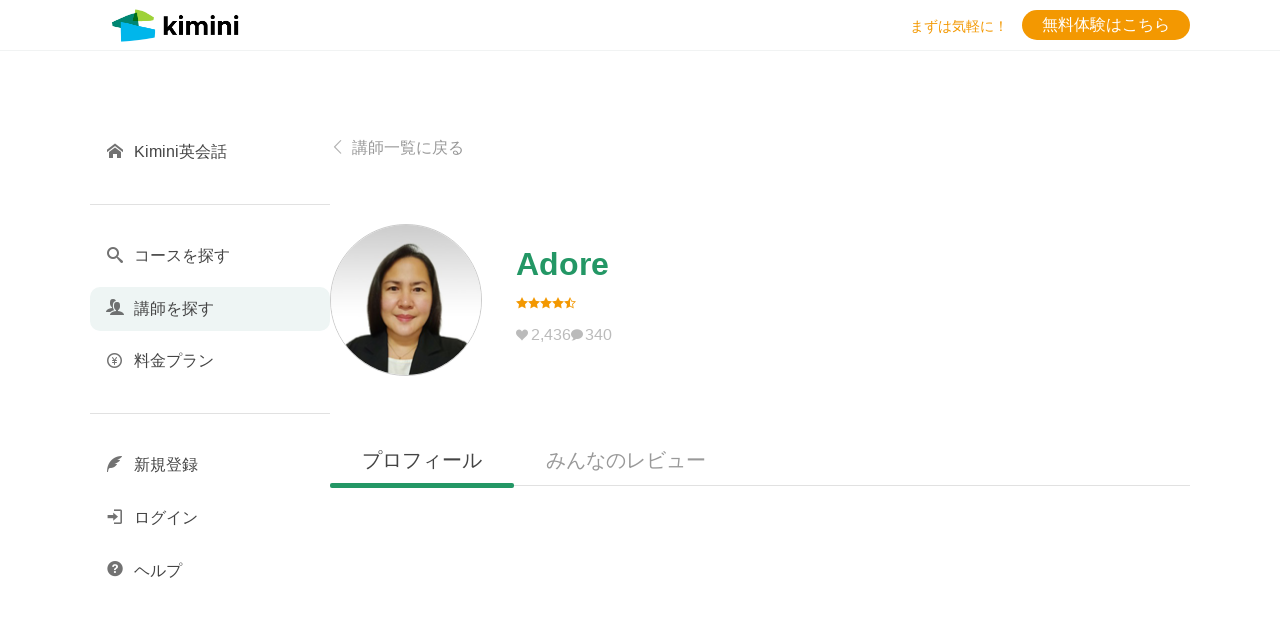

--- FILE ---
content_type: text/html
request_url: https://kimini.online/plus/teacher/adore
body_size: 6141
content:
<!DOCTYPE html>
<html lang="ja">
<head>
<meta charset="utf-8">
<link href="https://cdn.glats.online//static/10000/fonts/icomoon.css" rel="stylesheet" type="text/css">
<link href="https://cdn.glats.online//static/10036/css/site3/site.css" rel="stylesheet" type="text/css">
<link href="https://cdn.glats.online//static/10036/css/site3/sites/JP.css" rel="stylesheet" type="text/css">
<link rel="shortcut icon" href="https://cdn.glats.online//static/10006/images/site3/favicon.ico" type="image/x-icon">
<link rel="apple-touch-icon" href="https://cdn.glats.online//static/10006/images/site3/webclip.png"><link rel="manifest" href="/plus/static/1/manifest/site3/manifest.json">
<meta name="viewport" content="initial-scale=1">
<title>Adore | Kimini英会話</title>

<script>(function(w,d,s,l,i){w[l]=w[l]||[];w[l].push({'gtm.start':new Date().getTime(),event:'gtm.js'});var f=d.getElementsByTagName(s)[0],j=d.createElement(s),dl=l!='dataLayer'?'&l='+l:'';j.async=true;j.src='https://www.googletagmanager.com/gtm.js?id='+i+dl;f.parentNode.insertBefore(j,f);})(window,document,'script','dataLayer','GTM-W8TSNZP');</script>



<meta property="og:locale" content="ja_JP">
<meta property="og:title" content="Adore | Kimini英会話">
<meta property="og:description" content="Adore先生は、ホリー・ネーム大学で初等教育の学士を修了しました。彼女はとても陽気な性格で、趣味はネットで教育に関する動画を観ることです。">
<meta property="og:url" content="https://kimini.online/plus/teacher/adore">
<meta property="og:image" content="https://cdn.glats.online//cache/images/teacher/27/81/e435e40c8aab60d58b0ef440d0d3b74ed5102781.304x304.cut.jpg">
<meta property="og:type" content="website">
<meta property="og:site_name" content="Kimini英会話【公式サイト】">
<meta property="fb:app_id" content="280207692389749">
<meta name="twitter:card" content="summary_large_image">
<meta name="twitter:site" content="@kiminiJp">
<meta name="description" content="Adore先生は、ホリー・ネーム大学で初等教育の学士を修了しました。彼女はとても陽気な性格で、趣味はネットで教育に関する動画を観ることです。">
<link rel="canonical" href="https://kimini.online/plus/teacher/adore">
</head>
<body class="lang-ja" default-page-transition="fade">


<header><div><div>
    <div class="logo">
        <a href="/plus/" page-transition="jump"><i class="kimini-logo" title="Kimini英会話">Kimini英会話</i></a>
    </div>
    
    <div class="table-cell tr vm pt4">
        <span class="inline-block small yellow mr10 top-1px mobile-hidden">まずは気軽に！</span>
        <a href="/plus/register/" page-transition="jump" class="btn small round fill-yellow pl20 pr20"><span class="regular">無料体験はこちら</span></a>
    </div>
    
</div></div></header>






<div class="container dashboard">
    <div class="layout-menu-left">
        <div class="main">
            
            

<div class="h50"></div>


            <div class="body">

                <ul class="crumb reverse">
                    <li><a href="/plus/teacher/" class="gray" page-transition="backward" history-back="1">講師一覧に戻る</a></li>
                </ul>
                
<div class="table w100p mt60 mobile-block mobile-mt40">
    <div class="table-cell vm mobile-block mobile-tc">
        <div class="inline-block mr30">
            <a href="/plus/teacher/adore" page-transition="reload"><img src="https://cdn.glats.online//cache/images/teacher/27/81/e435e40c8aab60d58b0ef440d0d3b74ed5102781.304x304.cut.jpg" class="thumb size-XL round"></a>
        </div>
        <div class="inline-block">
            <h1><a href="/plus/teacher/adore" class="f32px bold" page-transition="reload">Adore</a></h1>
            
            <div class="vm"><span class="xsmall yellow"><span class="star" star="45"><i class="icon-star-full"></i><i class="icon-star-full"></i><i class="icon-star-full"></i><i class="icon-star-full"></i><i class="icon-star-half"></i></span></span></div>
            
            <div class="flex-left-middle cgap10 vbase">
                
                <div>
                    <span class="inline-block lightgray" tooltip="お気に入り登録者数"><i class="icon-heart f12px top-1px mr3"></i><span>2,436</span></span>
                </div>
                
                
                <div>
                    <a href="/plus/teacher/adore/review" class="inline-block lightgray" page-transition="jump" tooltip="レビュー数"><i class="icon-bubble f12px top-1px mr2"></i><span>340</span></a>
                </div>
                
                
            </div>
        </div>
    </div>
    
</div>



                
                
<ul class="tab-bar tab-bar-face-line large mt60 mb40 mobile-w100p mobile-mt40" id="contents">
    <li><a href="/plus/teacher/adore" page-transition="jump" class="active"><span class="visible-when-display-size-is-not-mobile">プロフィール</span><span class="block-when-display-size-is-mobile pb10"><i class="icon-list2 f20px"></i></span></a></li>
    <li><a href="/plus/teacher/adore/review" page-transition="jump" class=""><span class="visible-when-display-size-is-not-mobile">みんなのレビュー</span><span class="block-when-display-size-is-mobile pb10"><i class="icon-bubble2 f20px"></i></span></a></li>
    
</ul>
<div class="block-when-display-size-is-mobile mb40 tc xlarge">
    
    <span>プロフィール</span>
    
</div>



                <div>
                    
                    
                    
                    
                    <div class="mb40">
                        <div class="youtube-container">
                            <iframe src="https://www.youtube.com/embed/9c34ymXx7JE" frameborder="0" allowfullscreen="1"></iframe>
                        </div>
                    </div>
                    
                    

                    
                    
                    
                    <div class="mb40">
                        <div class="large break-normal">
                            <p>Hello, my name is Adore. I graduated with a bachelor's degree in Elementry Education. I am a happy person and love to watch funny videos online. I also love to sing and dance during my leisure time. I enjoy going to the beach as well during weekends to bond with my family and friends. I love teaching and I have taught the English language to children of all ages. For many years, I worked in a classroom environment, as well as one on one lessons. I know English is not easy to learn. It could be full of struggles and you need a lot of patience. But there are many ways to make it more fun and exciting. Therefore in my class, you will really have fun while learning. I'm very friendly and patient too. So you will not just have me as your teacher, but also as a friend. So what are you waiting for? Book now and hope to see you in my class. </p>
                        </div>
                    </div>
                    
                    

                    
                    
                    
                    
                    
                    
                    
                    
                    
                    
                    
                    
                    
                    
                    
                    
                    
                    
                    
                    
                    
                    
                    
                    
                    
                    
                    <div class="mb40">
                        <div class="box r5">
                            
                            <dl class="list mobile-vertical break-normal">
                                <dt>国</dt>
                                <dd>Philippines<i class="country-flag-phl top-1px ml10"></i></dd>
                            </dl>
                            
                            
                            
                            <dl class="list mobile-vertical break-normal">
                                <dt>出身大学</dt>
                                <dd>Holy Name University</dd>
                            </dl>
                            
                            
                            
                            
                            <dl class="list mobile-vertical break-normal">
                                <dt>講師歴</dt>
                                <dd>11年</dd>
                            </dl>
                            
                            
                            
                            
                            <dl class="list mobile-vertical break-normal">
                                <dt>趣味</dt>
                                <dd>I listen to English songs and I watch Korean dramas on television<br />
</dd>
                            </dl>
                            
                            
                            
                            
                            <dl class="list mobile-vertical break-normal">
                                <dt>特徴</dt>
                                <dd>
                                    
                                    <span class="tag palegreen">子供が得意</span>
                                    
                                    <span class="tag palegreen">初心者が得意</span>
                                    
                                </dd>
                            </dl>
                            
                            
                        </div>
                    </div>
                    

                    
                    
                    
                    
                    <div class="mb40">
                        <div class="box border-none bg-darkgray r10 p20">
                            <div class="small gray mb2">スタッフより：</div>
                            
                            Adore先生は、ホリー・ネーム大学で初等教育の学士を修了しました。彼女はとても陽気な性格で、趣味はネットで教育に関する動画を観ることです。お休みの日には、健康のためにダンスをしたり、歌を歌ったりして過ごします。友人や家族との時間も大切にしています。小さな子供からお年寄りまで教えた経験もあります。学習者に寄り添ったレッスンを提供してくれます。<br />

                            
                        </div>
                    </div>
                    
                    
                    

                    
                </div>


                <div class="hr mt100"></div>
                
                
                
                

<div class="mt0">
    <a href="/plus/teacher/" class="link back green" page-transition="backward" history-back="1">講師一覧に戻る</a>
</div>



            </div><!--/body-->
        </div><!--/main-->


        <div class="menu mobile-hidden">
            
            
<div class="pt50 mobile-hidden">
    <div class="hr mt0 mb30 block-when-display-size-is-tablet"></div>
    
    <ul class="list menu-with-icon">
        <li><a href="https://kimini.online/" target="_blank"><i class="icon-home"></i><span>Kimini英会話</span></a></li>
    </ul>
    <div class="hr mt25"></div>
    <ul class="list menu-with-icon">
        <li><a href="/plus/course/" class="" page-transition="jump"><i class="icon-search"></i><span>コースを探す</span></a></li>
        <li><a href="/plus/teacher/" class="active" page-transition="jump"><i class="icon-users"></i><span>講師を探す</span></a></li>
        
        <li><a href="https://kimini.online/price/plan/" target="_blank"><i class="icon-coin-yen"></i><span>料金プラン</span></a></li>
        
    </ul>
    <div class="hr mt25"></div>
    <ul class="list menu-with-icon">
        
        <li><a href="/plus/register/" page-transition="jump"><i class="icon-quill4"></i><span>新規登録</span></a></li>
        
        <li><a href="/plus/login/" page-transition="jump"><i class="icon-login"></i><span>ログイン</span></a></li>
        <li><a href="/plus/support/" page-transition="jump"><i class="icon-help-with-circle"></i><span>ヘルプ</span></a></li>
    </ul>

    
</div>





        </div><!--/menu-->

    </div><!--/layout-->




</div><!--/container-->






<!--footer-->



<footer class=""><div>
    
    <div class="menu tablet-hidden mobile-hidden">
        
        <div>
            <div class="heading">アカウント</div>
            <ul>
                
                <li><a href="/plus/register/" page-transition="jump">新規登録</a></li>
                
                <li><a href="/plus/login/" page-transition="jump">ログイン</a></li>
            </ul>
        </div>
        <div>
            <div class="heading">教材・講師・料金</div>
            <ul>
                <li><a href="/plus/course/" page-transition="jump">コースを探す</a></li>
                <li><a href="/plus/teacher/" page-transition="jump">講師を探す</a></li>
                <li><a href="/plus/review/" page-transition="jump">みんなの講師レビュー</a></li>
                
                <li><a href="https://kimini.online/price/plan/" target="_blank">料金プラン<i class="icon-popout op75 top-1px ml4"></i></a></li>
                
            </ul>
        </div>
        <div>
            <div class="heading">サポート</div>
            <ul>
                <li><a href="https://kimini.online/guide/" target="_blank">ご利用ガイド<i class="icon-popout op75 top-1px ml4"></i></a></li>
                <li><a href="https://help.kimini.online/hc/ja/" target="_blank">よくあるご質問<i class="icon-popout op75 top-1px ml4"></i></a></li>
                <li><a href="/plus/support/" page-transition="jump">お問い合わせ</a></li>
                <li><a href="https://video.glats.online/check/" page-transition="jump">マイク・ビデオの確認</a></li>
                <li><a href="/plus/support/phrases" page-transition="jump">英会話フレーズ集</a></li>
                <li><a href="/plus/message/" page-transition="jump">お知らせ</a></li>
            </ul>
        </div>
        <div>
            <div class="heading">Kiminiについて</div>
            <ul>
                <li><a href="https://kimini.online/company/outline/" target="_blank">運営会社<i class="icon-popout op75 top-1px ml4"></i></a></li>
                <li><a href="https://kimini.online/company/terms/" target="_blank">利用規約<i class="icon-popout op75 top-1px ml4"></i></a></li>
                <li><a href="https://kimini.online/company/policy/" target="_blank">プライバシーポリシー<i class="icon-popout op75 top-1px ml4"></i></a></li>
                <li><a href="https://kimini.online/company/commercial/" target="_blank">特定商取引法に基づく表記<i class="icon-popout op75 top-1px ml4"></i></a></li>
            </ul>
        </div>
        <div>
            <div class="heading">法人・教育機関</div>
            <ul>
                <li><a href="https://kimini.online/business/" target="_blank">法人のお客様<i class="icon-popout op75 top-1px ml4"></i></a></li>
                <li><a href="https://online-eikaiwa.gakken.jp/?utm_source=kimini&utm_medium=banner&utm_campaign=kimini-banner-top" target="_blank">教育機関のお客様<i class="icon-popout op75 top-1px ml4"></i></a></li>
            </ul>
        </div>
        
    </div>
    
    <div class="media">
        <div class="logo">
            <a href="https://kimini.online/"><i class="kimini-logo" title="Kimini英会話">Kimini英会話</i></a>
        </div>
        <div class="links">
            <div >
                <a href="https://kimini.online/"><span>学研のオンライン英会話</span><strong>Kimini</strong></a></li>
            </div>
            
            <ul>
                
                <li><a href="https://kimini.online/" target="_blank">Kimini英会話公式ページ<i class="icon-popout top-1px ml1"></i></a></li>
                
                
                <li><a href="https://kimini.online/blog/" target="_blank">Kiminiブログ<i class="icon-popout top-1px ml1"></i></a></li>
                
                
                <li><a href="https://www.facebook.com/kimini.jp/" target="_blank">Facebook</a></li>
                
                
                <li><a href="https://twitter.com/kiminiJp" target="_blank">Twitter</a></li>
                
                
                <li><a href="https://www.youtube.com/channel/UChtOycNECrTSwW9i06Dggog" target="_blank">YouTube</a></li>
                
                
                <li><a href="https://www.instagram.com/kimini.jp/" target="_blank">Instagram</a></li>
                
                
                <li><a href="https://voicy.jp/channel/1875" target="_blank">Voicy</a></li>
                
                
                <li><a href="https://page.line.me/bge8407i?openQrModal=true" target="_blank">LINE</a></li>
                
            </ul>
            
        </div>
    </div>
    <div class="bottom">
        <div class="copyright">Glats Inc. &copy; All Rights Reserved.</div>
        
        <div class="gakken-group"><a href="https://www.gakken.co.jp/" target="_blank"><i class="gakken-group-logo black">学研グループ</i></a></div>
        
    </div>
    <a href="#top" class="to-top" scroll="1"><i class="icon-chevron-thin-up"></i></a>
</div></footer>



<!--navigations-->
<div class="navigation">
    <!--for mobile only-->
    
    
    


    
    
    
</div>








<!--foot-->
<div class="overlay-loading"><div><span><i class="loading size-L"></i><div field="message"></div></span></div></div>
<div class="overlay-dialog"></div>
<div load-buffer="1" style="display:none;"></div>

<script type="text/javascript">
!function(f,b,e,v,n,t,s){if(f.fbq)return;n=f.fbq=function(){n.callMethod?n.callMethod.apply(n,arguments):n.queue.push(arguments)};if(!f._fbq)f._fbq=n;n.push=n;n.loaded=!0;n.version='2.0';n.queue=[];t=b.createElement(e);t.async=!0;t.src=v;s=b.getElementsByTagName(e)[0];s.parentNode.insertBefore(t,s)}(window,document,'script','https://connect.facebook.net/en_US/fbevents.js');
fbq('init', '603055306549282');
fbq('track', 'PageView');
</script>
<noscript><img height="1" width="1" style="display:none" src="https://www.facebook.com/tr?id=603055306549282&ev=PageView&noscript=1"></noscript>







<script type="text/javascript" src="//statics.a8.net/a8sales/a8sales.js"></script>

<script type="text/javascript" src="https://af.tosho-trading.co.jp/tafsales4.js"></script>


<noscript><iframe src="https://www.googletagmanager.com/ns.html?id=GTM-W8TSNZP" height="0" width="0" style="display:none;visibility:hidden"></iframe></noscript>

<script src="https://cdn.glats.online//static/10001/js/lib3/packed.js"></script>
<script src="https://cdn.glats.online//static/10054/js/egg/site3/kmn.js"></script>
<script>
$(function(){
    $.kmn.init({
        debug: false,
        messages: {
            post: {failed: "処理に失敗しました"},
            load: {failed: "ページが見つかりませんでした"},
            dialog: {
                failed_to_load: "ページが見つかりませんでした",
                failed_to_show: "ページが見つかりませんでした",
                alert: {ok: "OK"},
                confirm: {ok: "OK", cancel: "キャンセル"},
                succeed: {ok: "OK"},
                failed: {ok: "閉じる"},
                failed_with_error_response: {error_code: "エラーコード"}
            },
            login: {confirm: "ログインしてください"},
            logout: {confirm: "本当にログアウトしますか？"}
        }
    },
    {
        site: {code: "JP"},
        uri: {http_domain: "kimini.online", https_domain: "kimini.online", prefix: "plus", asset_base: "https://cdn.glats.online/", api_base: "https://api.glats.online/"},
        viewer: {session_id: "6f9c2e18af1fa8e24530920d4e59d8eca8f47fa6f3ab86c12f29f087ebb177ded21415b82784365d", is_logged_in: false, token: ""}
    });
});
</script>


<script src="https://cdn.glats.online//static/10054/js/egg/site3/kmn/component/bookmark.js"></script>
<script>
$(function(){
    var page = {
        init: function(){
            $.kmn.component.bookmark.init({
                debug: false,
                crumb: "d754c5f9828aef1bb3543c175e4fccd3e7c1e67c",
                favorite: {
                    add: {
                        confirm: {
                            title: "お気に入りに登録しますか？",
                            description: "講師をお気に入りに登録すると、レッスンの予約フォーム等で素早く絞り込みすることができるようになります。",
                            ok: "登録する",
                            cancel: "キャンセル"
                        },
                        succeed: {
                            message: "お気に入りに登録しました",
                            ok: "OK"
                        }
                    },
                    remove: {
                        confirm: {
                            title: "お気に入りから削除しますか？",
                            description: undefined,
                            ok: "削除する",
                            cancel: "キャンセル"
                        },
                        succeed: {
                            message: "お気に入りから削除しました",
                            ok: "OK"
                        }
                    }
                },
                dislike: {
                    add: {
                        confirm: {
                            title: "この講師をブロックしますか？",
                            description: "講師をブロックすると、今後この講師のレッスンはアレンジされなくなります。レッスンの予約フォームにも表示されなくなります。",
                            ok: "ブロックする",
                            cancel: "キャンセル"
                        },
                        succeed: {
                            message: "ブロックしました",
                            ok: "OK"
                        }
                    },
                    remove: {
                        confirm: {
                            title: "ブロックを解除しますか？",
                            description: undefined,
                            ok: "解除する",
                            cancel: "キャンセル"
                        },
                        succeed: {
                            message: "ブロックを解除しました",
                            ok: "OK"
                        }
                    }
                }
            }).setup();
        }
    };
    page.init();
});
</script>
<script type="application/ld+json">
{
    "@context": "https://schema.org/",
    "@type": "Product",
    "name": "Adore",
    "description": "Hello, my name is Adore. I graduated with a bachelor's degree in Elementry Education. I am a happy person and love to watch funny videos online. I also love to sing and dance during my leisure time. I enjoy going to the beach as well during weekends to bond with my family and friends. I love teaching and I have taught the English language to children of all ages. For many years, I worked in a classroom environment, as well as one on one lessons. I know English is not easy to learn. It could be full of struggles and you need a lot of patience. But there are many ways to make it more fun and exciting. Therefore in my class, you will really have fun while learning. I'm very friendly and patient too. So you will not just have me as your teacher, but also as a friend. So what are you waiting for? Book now and hope to see you in my class. \n",
    "aggregateRating": {
        "@type": "AggregateRating",
        "ratingValue": "4.5",
        "bestRating": "5",
        "worstRating": "1",
        "ratingCount": "340"
  }
}
</script>
</body>
</html>


--- FILE ---
content_type: text/css
request_url: https://cdn.glats.online//static/10000/fonts/icomoon.css
body_size: 63408
content:
@font-face {
  font-family: 'icon';
  src:  url('./icomoon/fonts/icomoon.eot?qs4nn9');
  src:  url('./icomoon/fonts/icomoon.eot?qs4nn9#iefix') format('embedded-opentype'),
    url('./icomoon/fonts/icomoon.ttf?qs4nn9') format('truetype'),
    url('./icomoon/fonts/icomoon.woff?qs4nn9') format('woff'),
    url('./icomoon/fonts/icomoon.svg?qs4nn9#icomoon') format('svg');
  font-weight: normal;
  font-style: normal;
}

[class^="icon-"], [class*=" icon-"] {
  /* use !important to prevent issues with browser extensions that change fonts */
  font-family: 'icon' !important;
  speak: none;
  font-style: normal;
  font-weight: normal;
  font-variant: normal;
  text-transform: none;
  line-height: 1;

  /* Better Font Rendering =========== */
  -webkit-font-smoothing: antialiased;
  -moz-osx-font-smoothing: grayscale;
}

.icon-teacher:before {
  content: "\e95f";
}
.icon-home:before {
  content: "\ea81";
}
.icon-home2:before {
  content: "\ea82";
}
.icon-home3:before {
  content: "\ea83";
}
.icon-home4:before {
  content: "\ea84";
}
.icon-office:before {
  content: "\ea85";
}
.icon-city:before {
  content: "\ea86";
}
.icon-newspaper:before {
  content: "\ea87";
}
.icon-magazine:before {
  content: "\ea88";
}
.icon-design:before {
  content: "\ea89";
}
.icon-pencil:before {
  content: "\ea8a";
}
.icon-pencil2:before {
  content: "\ea8b";
}
.icon-pencil3:before {
  content: "\ea8c";
}
.icon-eraser:before {
  content: "\ea8d";
}
.icon-eraser2:before {
  content: "\ea8e";
}
.icon-quill:before {
  content: "\ea8f";
}
.icon-quill2:before {
  content: "\ea90";
}
.icon-quill3:before {
  content: "\ea91";
}
.icon-quill4:before {
  content: "\ea92";
}
.icon-pen:before {
  content: "\ea93";
}
.icon-pen2:before {
  content: "\ea94";
}
.icon-pen3:before {
  content: "\ea95";
}
.icon-pen4:before {
  content: "\ea96";
}
.icon-marker:before {
  content: "\ea97";
}
.icon-blog:before {
  content: "\ea98";
}
.icon-blog2:before {
  content: "\ea99";
}
.icon-pen5:before {
  content: "\ea9a";
}
.icon-brush:before {
  content: "\ea9b";
}
.icon-spray:before {
  content: "\ea9c";
}
.icon-palette:before {
  content: "\ea9d";
}
.icon-palette2:before {
  content: "\ea9e";
}
.icon-color-sampler:before {
  content: "\ea9f";
}
.icon-bucket:before {
  content: "\eaa0";
}
.icon-bucket2:before {
  content: "\eaa1";
}
.icon-eyedropper:before {
  content: "\eaa2";
}
.icon-eyedropper2:before {
  content: "\eaa3";
}
.icon-eyedropper3:before {
  content: "\eaa4";
}
.icon-droplet:before {
  content: "\eaa5";
}
.icon-droplet2:before {
  content: "\eaa6";
}
.icon-droplet-contrast:before {
  content: "\eaa7";
}
.icon-color-clear:before {
  content: "\eaa8";
}
.icon-paint-format:before {
  content: "\eaa9";
}
.icon-stamp:before {
  content: "\eaaa";
}
.icon-images:before {
  content: "\eaab";
}
.icon-image:before {
  content: "\eaac";
}
.icon-image2:before {
  content: "\eaad";
}
.icon-image-compare:before {
  content: "\eaae";
}
.icon-images2:before {
  content: "\eaaf";
}
.icon-image3:before {
  content: "\eab0";
}
.icon-images3:before {
  content: "\eab1";
}
.icon-image4:before {
  content: "\eab2";
}
.icon-image5:before {
  content: "\eab3";
}
.icon-camera:before {
  content: "\eab4";
}
.icon-camera2:before {
  content: "\eab5";
}
.icon-camera3:before {
  content: "\eab6";
}
.icon-shutter:before {
  content: "\eab7";
}
.icon-headphones:before {
  content: "\eab8";
}
.icon-headset:before {
  content: "\eab9";
}
.icon-music:before {
  content: "\eaba";
}
.icon-music2:before {
  content: "\eabb";
}
.icon-music3:before {
  content: "\eabc";
}
.icon-music4:before {
  content: "\eabd";
}
.icon-music5:before {
  content: "\eabe";
}
.icon-music6:before {
  content: "\eabf";
}
.icon-album:before {
  content: "\eac0";
}
.icon-cassette:before {
  content: "\eac1";
}
.icon-tape:before {
  content: "\eac2";
}
.icon-piano:before {
  content: "\eac3";
}
.icon-guitar:before {
  content: "\eac4";
}
.icon-trumpet:before {
  content: "\eac5";
}
.icon-speakers:before {
  content: "\eac6";
}
.icon-play:before {
  content: "\eac7";
}
.icon-clapboard-play:before {
  content: "\eac8";
}
.icon-clapboard:before {
  content: "\eac9";
}
.icon-media:before {
  content: "\eaca";
}
.icon-movie:before {
  content: "\eacb";
}
.icon-film:before {
  content: "\eacc";
}
.icon-film2:before {
  content: "\eacd";
}
.icon-film3:before {
  content: "\eace";
}
.icon-film4:before {
  content: "\eacf";
}
.icon-video-camera:before {
  content: "\ead0";
}
.icon-video-camera2:before {
  content: "\ead1";
}
.icon-video-camera-slash:before {
  content: "\ead2";
}
.icon-video-camera3:before {
  content: "\ead3";
}
.icon-video-camera4:before {
  content: "\ead4";
}
.icon-video-camera-slash2:before {
  content: "\ead5";
}
.icon-video-camera5:before {
  content: "\ead6";
}
.icon-recording:before {
  content: "\ead7";
}
.icon-dice:before {
  content: "\ead8";
}
.icon-gamepad:before {
  content: "\ead9";
}
.icon-gamepad2:before {
  content: "\eada";
}
.icon-gamepad3:before {
  content: "\eadb";
}
.icon-pacman:before {
  content: "\eadc";
}
.icon-spades:before {
  content: "\eadd";
}
.icon-clubs:before {
  content: "\eade";
}
.icon-diamonds:before {
  content: "\eadf";
}
.icon-chess-king:before {
  content: "\eae0";
}
.icon-chess-queen:before {
  content: "\eae1";
}
.icon-chess-rook:before {
  content: "\eae2";
}
.icon-chess-bishop:before {
  content: "\eae3";
}
.icon-chess-knight:before {
  content: "\eae4";
}
.icon-chess-pawn:before {
  content: "\eae5";
}
.icon-chess:before {
  content: "\eae6";
}
.icon-bullhorn:before {
  content: "\eae7";
}
.icon-megaphone:before {
  content: "\eae8";
}
.icon-new:before {
  content: "\eae9";
}
.icon-connection:before {
  content: "\eaea";
}
.icon-podcast:before {
  content: "\eaeb";
}
.icon-station:before {
  content: "\eaec";
}
.icon-station2:before {
  content: "\eaed";
}
.icon-antenna:before {
  content: "\eaee";
}
.icon-satellite-dish:before {
  content: "\eaef";
}
.icon-satellite-dish2:before {
  content: "\eaf0";
}
.icon-feed:before {
  content: "\eaf1";
}
.icon-mic:before {
  content: "\eaf2";
}
.icon-mic-off:before {
  content: "\eaf3";
}
.icon-mic2:before {
  content: "\eaf4";
}
.icon-mic-off2:before {
  content: "\eaf5";
}
.icon-mic3:before {
  content: "\eaf6";
}
.icon-book:before {
  content: "\eaf7";
}
.icon-book2:before {
  content: "\eaf8";
}
.icon-books:before {
  content: "\eaf9";
}
.icon-library:before {
  content: "\eafa";
}
.icon-file-text:before {
  content: "\eafb";
}
.icon-profile:before {
  content: "\eafc";
}
.icon-file-empty:before {
  content: "\eafd";
}
.icon-file-empty2:before {
  content: "\eafe";
}
.icon-files-empty:before {
  content: "\eaff";
}
.icon-files-empty2:before {
  content: "\eb00";
}
.icon-file-plus:before {
  content: "\eb01";
}
.icon-file-plus2:before {
  content: "\eb02";
}
.icon-file-minus:before {
  content: "\eb03";
}
.icon-file-minus2:before {
  content: "\eb04";
}
.icon-file-download:before {
  content: "\eb05";
}
.icon-file-download2:before {
  content: "\eb06";
}
.icon-file-upload:before {
  content: "\eb07";
}
.icon-file-upload2:before {
  content: "\eb08";
}
.icon-file-check:before {
  content: "\eb09";
}
.icon-file-check2:before {
  content: "\eb0a";
}
.icon-file-eye:before {
  content: "\eb0b";
}
.icon-file-eye2:before {
  content: "\eb0c";
}
.icon-file-text2:before {
  content: "\eb0d";
}
.icon-file-text3:before {
  content: "\eb0e";
}
.icon-file-picture:before {
  content: "\eb0f";
}
.icon-file-picture2:before {
  content: "\eb10";
}
.icon-file-music:before {
  content: "\eb11";
}
.icon-file-music2:before {
  content: "\eb12";
}
.icon-file-play:before {
  content: "\eb13";
}
.icon-file-play2:before {
  content: "\eb14";
}
.icon-file-video:before {
  content: "\eb15";
}
.icon-file-video2:before {
  content: "\eb16";
}
.icon-copy:before {
  content: "\eb17";
}
.icon-file-zip:before {
  content: "\eb18";
}
.icon-file-zip2:before {
  content: "\eb19";
}
.icon-file-xml:before {
  content: "\eb1a";
}
.icon-file-xml2:before {
  content: "\eb1b";
}
.icon-file-css:before {
  content: "\eb1c";
}
.icon-file-css2:before {
  content: "\eb1d";
}
.icon-file-presentation:before {
  content: "\eb1e";
}
.icon-file-presentation2:before {
  content: "\eb1f";
}
.icon-file-stats:before {
  content: "\eb20";
}
.icon-file-stats2:before {
  content: "\eb21";
}
.icon-file-locked:before {
  content: "\eb22";
}
.icon-file-locked2:before {
  content: "\eb23";
}
.icon-file-spreadsheet:before {
  content: "\eb24";
}
.icon-file-spreadsheet2:before {
  content: "\eb25";
}
.icon-copy2:before {
  content: "\eb26";
}
.icon-paste:before {
  content: "\eb27";
}
.icon-paste2:before {
  content: "\eb28";
}
.icon-paste3:before {
  content: "\eb29";
}
.icon-stack:before {
  content: "\eb2a";
}
.icon-stack2:before {
  content: "\eb2b";
}
.icon-stack3:before {
  content: "\eb2c";
}
.icon-folder:before {
  content: "\eb2d";
}
.icon-folder-search:before {
  content: "\eb2e";
}
.icon-folder-download:before {
  content: "\eb2f";
}
.icon-folder-upload:before {
  content: "\eb30";
}
.icon-folder-plus:before {
  content: "\eb31";
}
.icon-folder-plus2:before {
  content: "\eb32";
}
.icon-folder-minus:before {
  content: "\eb33";
}
.icon-folder-minus2:before {
  content: "\eb34";
}
.icon-folder-check:before {
  content: "\eb35";
}
.icon-folder-heart:before {
  content: "\eb36";
}
.icon-folder-remove:before {
  content: "\eb37";
}
.icon-folder2:before {
  content: "\eb38";
}
.icon-folder-open:before {
  content: "\eb39";
}
.icon-folder-plus3:before {
  content: "\eb3a";
}
.icon-folder-minus3:before {
  content: "\eb3b";
}
.icon-folder-download2:before {
  content: "\eb3c";
}
.icon-folder-upload2:before {
  content: "\eb3d";
}
.icon-certificate:before {
  content: "\eb3e";
}
.icon-cc:before {
  content: "\eb3f";
}
.icon-price-tag:before {
  content: "\eb40";
}
.icon-price-tag2:before {
  content: "\eb41";
}
.icon-price-tags:before {
  content: "\eb42";
}
.icon-price-tag3:before {
  content: "\eb43";
}
.icon-price-tags2:before {
  content: "\eb44";
}
.icon-price-tag4:before {
  content: "\eb45";
}
.icon-price-tags3:before {
  content: "\eb46";
}
.icon-price-tag5:before {
  content: "\eb47";
}
.icon-price-tags4:before {
  content: "\eb48";
}
.icon-barcode:before {
  content: "\eb49";
}
.icon-qrcode:before {
  content: "\eb4a";
}
.icon-ticket:before {
  content: "\eb4b";
}
.icon-ticket2:before {
  content: "\eb4c";
}
.icon-theater:before {
  content: "\eb4d";
}
.icon-store:before {
  content: "\eb4e";
}
.icon-cart:before {
  content: "\eb4f";
}
.icon-cart2:before {
  content: "\eb50";
}
.icon-cart-add:before {
  content: "\eb51";
}
.icon-cart-add2:before {
  content: "\eb52";
}
.icon-cart-remove:before {
  content: "\eb53";
}
.icon-bag:before {
  content: "\eb54";
}
.icon-percent:before {
  content: "\eb55";
}
.icon-coins:before {
  content: "\eb56";
}
.icon-coin-dollar:before {
  content: "\eb57";
}
.icon-coin-euro:before {
  content: "\eb58";
}
.icon-coin-pound:before {
  content: "\eb59";
}
.icon-coin-yen:before {
  content: "\eb5a";
}
.icon-piggy-bank:before {
  content: "\eb5b";
}
.icon-wallet:before {
  content: "\eb5c";
}
.icon-cash:before {
  content: "\eb5d";
}
.icon-cash2:before {
  content: "\eb5e";
}
.icon-credit-card:before {
  content: "\eb5f";
}
.icon-calculator:before {
  content: "\eb60";
}
.icon-calculator2:before {
  content: "\eb61";
}
.icon-chip:before {
  content: "\eb62";
}
.icon-lifebuoy:before {
  content: "\eb63";
}
.icon-phone:before {
  content: "\eb64";
}
.icon-phone-slash:before {
  content: "\eb65";
}
.icon-phone-wave:before {
  content: "\eb66";
}
.icon-phone-plus:before {
  content: "\eb67";
}
.icon-phone-minus:before {
  content: "\eb68";
}
.icon-phone-plus2:before {
  content: "\eb69";
}
.icon-phone-minus2:before {
  content: "\eb6a";
}
.icon-phone-incoming:before {
  content: "\eb6b";
}
.icon-phone-outgoing:before {
  content: "\eb6c";
}
.icon-phone-hang-up:before {
  content: "\eb6d";
}
.icon-address-book:before {
  content: "\eb6e";
}
.icon-address-book2:before {
  content: "\eb6f";
}
.icon-notebook:before {
  content: "\eb70";
}
.icon-envelop:before {
  content: "\eb71";
}
.icon-envelop2:before {
  content: "\eb72";
}
.icon-envelop3:before {
  content: "\eb73";
}
.icon-pushpin:before {
  content: "\eb74";
}
.icon-location:before {
  content: "\eb75";
}
.icon-location2:before {
  content: "\eb76";
}
.icon-location3:before {
  content: "\eb77";
}
.icon-location4:before {
  content: "\eb78";
}
.icon-compass:before {
  content: "\eb79";
}
.icon-compass2:before {
  content: "\eb7a";
}
.icon-map:before {
  content: "\eb7b";
}
.icon-map2:before {
  content: "\eb7c";
}
.icon-map3:before {
  content: "\eb7d";
}
.icon-direction:before {
  content: "\eb7e";
}
.icon-reset:before {
  content: "\eb7f";
}
.icon-history:before {
  content: "\eb80";
}
.icon-clock:before {
  content: "\eb81";
}
.icon-clock2:before {
  content: "\eb82";
}
.icon-watch:before {
  content: "\eb83";
}
.icon-watch2:before {
  content: "\eb84";
}
.icon-alarm:before {
  content: "\eb85";
}
.icon-alarm-add:before {
  content: "\eb86";
}
.icon-alarm-check:before {
  content: "\eb87";
}
.icon-alarm-cancel:before {
  content: "\eb88";
}
.icon-bell:before {
  content: "\eb89";
}
.icon-bell2:before {
  content: "\eb8a";
}
.icon-bell-plus:before {
  content: "\eb8b";
}
.icon-bell-minus:before {
  content: "\eb8c";
}
.icon-bell-check:before {
  content: "\eb8d";
}
.icon-bell-cross:before {
  content: "\eb8e";
}
.icon-stopwatch:before {
  content: "\eb8f";
}
.icon-calendar:before {
  content: "\eb90";
}
.icon-calendar2:before {
  content: "\eb91";
}
.icon-printer:before {
  content: "\eb92";
}
.icon-printer2:before {
  content: "\eb93";
}
.icon-printer3:before {
  content: "\eb94";
}
.icon-shredder:before {
  content: "\eb95";
}
.icon-mouse:before {
  content: "\eb96";
}
.icon-keyboard:before {
  content: "\eb97";
}
.icon-display:before {
  content: "\eb98";
}
.icon-laptop:before {
  content: "\eb99";
}
.icon-mobile:before {
  content: "\eb9a";
}
.icon-mobile2:before {
  content: "\eb9b";
}
.icon-tablet:before {
  content: "\eb9c";
}
.icon-tv:before {
  content: "\eb9d";
}
.icon-radio:before {
  content: "\eb9e";
}
.icon-drawer:before {
  content: "\eb9f";
}
.icon-drawer2:before {
  content: "\eba0";
}
.icon-drawer-out:before {
  content: "\eba1";
}
.icon-drawer-in:before {
  content: "\eba2";
}
.icon-drawer3:before {
  content: "\eba3";
}
.icon-box-add:before {
  content: "\eba4";
}
.icon-box-remove:before {
  content: "\eba5";
}
.icon-download:before {
  content: "\eba6";
}
.icon-upload:before {
  content: "\eba7";
}
.icon-floppy-disk:before {
  content: "\eba8";
}
.icon-disk:before {
  content: "\eba9";
}
.icon-drive:before {
  content: "\ebaa";
}
.icon-database:before {
  content: "\ebab";
}
.icon-undo:before {
  content: "\ebac";
}
.icon-redo:before {
  content: "\ebad";
}
.icon-rotate-ccw:before {
  content: "\ebae";
}
.icon-rotate-cw:before {
  content: "\ebaf";
}
.icon-flip-vertical:before {
  content: "\ebb0";
}
.icon-flip-horizontal:before {
  content: "\ebb1";
}
.icon-angle:before {
  content: "\ebb2";
}
.icon-shear:before {
  content: "\ebb3";
}
.icon-align-left:before {
  content: "\ebb4";
}
.icon-align-center-horizontal:before {
  content: "\ebb5";
}
.icon-align-right:before {
  content: "\ebb6";
}
.icon-align-top:before {
  content: "\ebb7";
}
.icon-align-center-vertical:before {
  content: "\ebb8";
}
.icon-align-bottom:before {
  content: "\ebb9";
}
.icon-undo2:before {
  content: "\ebba";
}
.icon-redo2:before {
  content: "\ebbb";
}
.icon-forward:before {
  content: "\ebbc";
}
.icon-reply:before {
  content: "\ebbd";
}
.icon-bubble:before {
  content: "\ebbe";
}
.icon-bubbles:before {
  content: "\ebbf";
}
.icon-bubbles2:before {
  content: "\ebc0";
}
.icon-bubble2:before {
  content: "\ebc1";
}
.icon-bubbles3:before {
  content: "\ebc2";
}
.icon-bubbles4:before {
  content: "\ebc3";
}
.icon-user:before {
  content: "\ebc4";
}
.icon-users:before {
  content: "\ebc5";
}
.icon-user-plus:before {
  content: "\ebc6";
}
.icon-user-minus:before {
  content: "\ebc7";
}
.icon-user-check:before {
  content: "\ebc8";
}
.icon-user-tie:before {
  content: "\ebc9";
}
.icon-hat:before {
  content: "\ebca";
}
.icon-bowtie:before {
  content: "\ebcb";
}
.icon-quotes-left:before {
  content: "\ebcc";
}
.icon-quotes-right:before {
  content: "\ebcd";
}
.icon-hour-glass:before {
  content: "\ebce";
}
.icon-spinner:before {
  content: "\ebcf";
}
.icon-spinner2:before {
  content: "\ebd0";
}
.icon-spinner3:before {
  content: "\ebd1";
}
.icon-spinner4:before {
  content: "\ebd2";
}
.icon-spinner5:before {
  content: "\ebd3";
}
.icon-spinner6:before {
  content: "\ebd4";
}
.icon-spinner7:before {
  content: "\ebd5";
}
.icon-spinner8:before {
  content: "\ebd6";
}
.icon-spinner9:before {
  content: "\ebd7";
}
.icon-spinner10:before {
  content: "\ebd8";
}
.icon-spinner11:before {
  content: "\ebd9";
}
.icon-binoculars:before {
  content: "\ebda";
}
.icon-search:before {
  content: "\ebdb";
}
.icon-zoom-in:before {
  content: "\ebdc";
}
.icon-zoom-out:before {
  content: "\ebdd";
}
.icon-enlarge:before {
  content: "\ebde";
}
.icon-shrink:before {
  content: "\ebdf";
}
.icon-enlarge2:before {
  content: "\ebe0";
}
.icon-shrink2:before {
  content: "\ebe1";
}
.icon-key:before {
  content: "\ebe2";
}
.icon-key2:before {
  content: "\ebe3";
}
.icon-lock:before {
  content: "\ebe4";
}
.icon-unlocked:before {
  content: "\ebe5";
}
.icon-wrench:before {
  content: "\ebe6";
}
.icon-equalizer:before {
  content: "\ebe7";
}
.icon-equalizer2:before {
  content: "\ebe8";
}
.icon-cog:before {
  content: "\ebe9";
}
.icon-cogs:before {
  content: "\ebea";
}
.icon-cog2:before {
  content: "\ebeb";
}
.icon-cog3:before {
  content: "\ebec";
}
.icon-hammer:before {
  content: "\ebed";
}
.icon-magic-wand:before {
  content: "\ebee";
}
.icon-aid-kit:before {
  content: "\ebef";
}
.icon-aid-kit2:before {
  content: "\ebf0";
}
.icon-stethoscope:before {
  content: "\ebf1";
}
.icon-ambulance:before {
  content: "\ebf2";
}
.icon-pandage:before {
  content: "\ebf3";
}
.icon-bug:before {
  content: "\ebf4";
}
.icon-syringe:before {
  content: "\ebf5";
}
.icon-pill:before {
  content: "\ebf6";
}
.icon-traffic-lights:before {
  content: "\ebf7";
}
.icon-pie-chart:before {
  content: "\ebf8";
}
.icon-pie-chart2:before {
  content: "\ebf9";
}
.icon-stats-dots:before {
  content: "\ebfa";
}
.icon-stats-bars:before {
  content: "\ebfb";
}
.icon-stats-bars2:before {
  content: "\ebfc";
}
.icon-stats-growth:before {
  content: "\ebfd";
}
.icon-stats-decline:before {
  content: "\ebfe";
}
.icon-stats-growth2:before {
  content: "\ebff";
}
.icon-stats-decline2:before {
  content: "\ec00";
}
.icon-stairs-up:before {
  content: "\ec01";
}
.icon-stairs-down:before {
  content: "\ec02";
}
.icon-ladder:before {
  content: "\ec03";
}
.icon-rating:before {
  content: "\ec04";
}
.icon-rating2:before {
  content: "\ec05";
}
.icon-rating3:before {
  content: "\ec06";
}
.icon-medal:before {
  content: "\ec07";
}
.icon-medal-first:before {
  content: "\ec08";
}
.icon-medal-second:before {
  content: "\ec09";
}
.icon-medal-third:before {
  content: "\ec0a";
}
.icon-trophy:before {
  content: "\ec0b";
}
.icon-trophy2:before {
  content: "\ec0c";
}
.icon-gift:before {
  content: "\ec0d";
}
.icon-gift2:before {
  content: "\ec0e";
}
.icon-glass:before {
  content: "\ec0f";
}
.icon-glass2:before {
  content: "\ec10";
}
.icon-glass3:before {
  content: "\ec11";
}
.icon-bottle:before {
  content: "\ec12";
}
.icon-bottle2:before {
  content: "\ec13";
}
.icon-bottle3:before {
  content: "\ec14";
}
.icon-mug:before {
  content: "\ec15";
}
.icon-spoon-knife:before {
  content: "\ec16";
}
.icon-plate:before {
  content: "\ec17";
}
.icon-steak:before {
  content: "\ec18";
}
.icon-fish:before {
  content: "\ec19";
}
.icon-chicken:before {
  content: "\ec1a";
}
.icon-hamburger:before {
  content: "\ec1b";
}
.icon-pizza:before {
  content: "\ec1c";
}
.icon-cheese:before {
  content: "\ec1d";
}
.icon-bread:before {
  content: "\ec1e";
}
.icon-icecream:before {
  content: "\ec1f";
}
.icon-milk:before {
  content: "\ec20";
}
.icon-cup:before {
  content: "\ec21";
}
.icon-coffee-bean:before {
  content: "\ec22";
}
.icon-coffee:before {
  content: "\ec23";
}
.icon-leaf:before {
  content: "\ec24";
}
.icon-apple:before {
  content: "\ec25";
}
.icon-grapes:before {
  content: "\ec26";
}
.icon-tree:before {
  content: "\ec27";
}
.icon-tree2:before {
  content: "\ec28";
}
.icon-cactus:before {
  content: "\ec29";
}
.icon-mountains:before {
  content: "\ec2a";
}
.icon-paw:before {
  content: "\ec2b";
}
.icon-footprint:before {
  content: "\ec2c";
}
.icon-tent:before {
  content: "\ec2d";
}
.icon-rocket:before {
  content: "\ec2e";
}
.icon-meter:before {
  content: "\ec2f";
}
.icon-meter2:before {
  content: "\ec30";
}
.icon-meter-slow:before {
  content: "\ec31";
}
.icon-meter-medium:before {
  content: "\ec32";
}
.icon-meter-fast:before {
  content: "\ec33";
}
.icon-hammer2:before {
  content: "\ec34";
}
.icon-bomb:before {
  content: "\ec35";
}
.icon-fire:before {
  content: "\ec36";
}
.icon-lab:before {
  content: "\ec37";
}
.icon-magnet:before {
  content: "\ec38";
}
.icon-skull:before {
  content: "\ec39";
}
.icon-lamp:before {
  content: "\ec3a";
}
.icon-spotlight:before {
  content: "\ec3b";
}
.icon-lamp2:before {
  content: "\ec3c";
}
.icon-lamp3:before {
  content: "\ec3d";
}
.icon-bin:before {
  content: "\ec3e";
}
.icon-bin2:before {
  content: "\ec3f";
}
.icon-briefcase:before {
  content: "\ec40";
}
.icon-airplane:before {
  content: "\ec41";
}
.icon-paperplane:before {
  content: "\ec42";
}
.icon-car:before {
  content: "\ec43";
}
.icon-gas:before {
  content: "\ec44";
}
.icon-bus:before {
  content: "\ec45";
}
.icon-truck:before {
  content: "\ec46";
}
.icon-bike:before {
  content: "\ec47";
}
.icon-road:before {
  content: "\ec48";
}
.icon-train:before {
  content: "\ec49";
}
.icon-train2:before {
  content: "\ec4a";
}
.icon-ship:before {
  content: "\ec4b";
}
.icon-boat:before {
  content: "\ec4c";
}
.icon-chopper:before {
  content: "\ec4d";
}
.icon-cube:before {
  content: "\ec4e";
}
.icon-puzzle:before {
  content: "\ec4f";
}
.icon-accessibility:before {
  content: "\ec50";
}
.icon-accessibility2:before {
  content: "\ec51";
}
.icon-target:before {
  content: "\ec52";
}
.icon-target2:before {
  content: "\ec53";
}
.icon-ammo:before {
  content: "\ec54";
}
.icon-gun:before {
  content: "\ec55";
}
.icon-gun-forbidden:before {
  content: "\ec56";
}
.icon-shield:before {
  content: "\ec57";
}
.icon-shield-check:before {
  content: "\ec58";
}
.icon-shield-notice:before {
  content: "\ec59";
}
.icon-shield2:before {
  content: "\ec5a";
}
.icon-shield3:before {
  content: "\ec5b";
}
.icon-soccer:before {
  content: "\ec5c";
}
.icon-football:before {
  content: "\ec5d";
}
.icon-archery:before {
  content: "\ec5e";
}
.icon-bow:before {
  content: "\ec5f";
}
.icon-sword:before {
  content: "\ec60";
}
.icon-tennis:before {
  content: "\ec61";
}
.icon-pingpong:before {
  content: "\ec62";
}
.icon-baseball:before {
  content: "\ec63";
}
.icon-basketball:before {
  content: "\ec64";
}
.icon-golf:before {
  content: "\ec65";
}
.icon-golf2:before {
  content: "\ec66";
}
.icon-hockey:before {
  content: "\ec67";
}
.icon-racing:before {
  content: "\ec68";
}
.icon-finish:before {
  content: "\ec69";
}
.icon-eight-ball:before {
  content: "\ec6a";
}
.icon-bowling:before {
  content: "\ec6b";
}
.icon-bowling2:before {
  content: "\ec6c";
}
.icon-power:before {
  content: "\ec6d";
}
.icon-switch:before {
  content: "\ec6e";
}
.icon-power-cord:before {
  content: "\ec6f";
}
.icon-clipboard:before {
  content: "\ec70";
}
.icon-clipboard2:before {
  content: "\ec71";
}
.icon-clipboard3:before {
  content: "\ec72";
}
.icon-clipboard4:before {
  content: "\ec73";
}
.icon-clipboard5:before {
  content: "\ec74";
}
.icon-clipboard6:before {
  content: "\ec75";
}
.icon-playlist:before {
  content: "\ec76";
}
.icon-playlist-add:before {
  content: "\ec77";
}
.icon-list-numbered:before {
  content: "\ec78";
}
.icon-list:before {
  content: "\ec79";
}
.icon-list2:before {
  content: "\ec7a";
}
.icon-more:before {
  content: "\ec7b";
}
.icon-grid:before {
  content: "\ec7c";
}
.icon-grid2:before {
  content: "\ec7d";
}
.icon-tree3:before {
  content: "\ec7e";
}
.icon-menu:before {
  content: "\ec7f";
}
.icon-menu2:before {
  content: "\ec80";
}
.icon-menu3:before {
  content: "\ec81";
}
.icon-menu4:before {
  content: "\ec82";
}
.icon-cloud:before {
  content: "\ec83";
}
.icon-cloud-download:before {
  content: "\ec84";
}
.icon-cloud-upload:before {
  content: "\ec85";
}
.icon-cloud-check:before {
  content: "\ec86";
}
.icon-download2:before {
  content: "\ec87";
}
.icon-upload2:before {
  content: "\ec88";
}
.icon-download3:before {
  content: "\ec89";
}
.icon-upload3:before {
  content: "\ec8a";
}
.icon-download4:before {
  content: "\ec8b";
}
.icon-upload4:before {
  content: "\ec8c";
}
.icon-sphere:before {
  content: "\ec8d";
}
.icon-sphere2:before {
  content: "\ec8e";
}
.icon-sphere3:before {
  content: "\ec8f";
}
.icon-planet:before {
  content: "\ec90";
}
.icon-earth:before {
  content: "\ec91";
}
.icon-earth2:before {
  content: "\ec92";
}
.icon-link:before {
  content: "\ec93";
}
.icon-unlink:before {
  content: "\ec94";
}
.icon-link2:before {
  content: "\ec95";
}
.icon-unlink2:before {
  content: "\ec96";
}
.icon-flag:before {
  content: "\ec97";
}
.icon-flag2:before {
  content: "\ec98";
}
.icon-flag3:before {
  content: "\ec99";
}
.icon-flag4:before {
  content: "\ec9a";
}
.icon-flag5:before {
  content: "\ec9b";
}
.icon-flag6:before {
  content: "\ec9c";
}
.icon-attachment:before {
  content: "\ec9d";
}
.icon-eye:before {
  content: "\ec9e";
}
.icon-eye-plus:before {
  content: "\ec9f";
}
.icon-eye-minus:before {
  content: "\eca0";
}
.icon-eye-blocked:before {
  content: "\eca1";
}
.icon-bookmark:before {
  content: "\eca2";
}
.icon-bookmarks:before {
  content: "\eca3";
}
.icon-snowflake:before {
  content: "\eca4";
}
.icon-temperature:before {
  content: "\eca5";
}
.icon-temperature2:before {
  content: "\eca6";
}
.icon-weather-lightning:before {
  content: "\eca7";
}
.icon-weather-lightning2:before {
  content: "\eca8";
}
.icon-weather-rain:before {
  content: "\eca9";
}
.icon-weather-rain2:before {
  content: "\ecaa";
}
.icon-weather-snow:before {
  content: "\ecab";
}
.icon-weather-snow2:before {
  content: "\ecac";
}
.icon-weather-cloud-wind:before {
  content: "\ecad";
}
.icon-weather-cloud-wind2:before {
  content: "\ecae";
}
.icon-weather-cloud-sun:before {
  content: "\ecaf";
}
.icon-weather-cloud-sun2:before {
  content: "\ecb0";
}
.icon-weather-cloudy:before {
  content: "\ecb1";
}
.icon-weather-cloudy2:before {
  content: "\ecb2";
}
.icon-weather-sun-wind:before {
  content: "\ecb3";
}
.icon-weather-sun-wind2:before {
  content: "\ecb4";
}
.icon-sun:before {
  content: "\ecb5";
}
.icon-day-night:before {
  content: "\ecb6";
}
.icon-weather-windy:before {
  content: "\ecb7";
}
.icon-fan:before {
  content: "\ecb8";
}
.icon-contrast:before {
  content: "\ecb9";
}
.icon-brightness-contrast:before {
  content: "\ecba";
}
.icon-bed:before {
  content: "\ecbb";
}
.icon-furniture:before {
  content: "\ecbc";
}
.icon-star-empty:before {
  content: "\ecbd";
}
.icon-star-half:before {
  content: "\ecbe";
}
.icon-star-full:before {
  content: "\ecbf";
}
.icon-heart:before {
  content: "\ecc0";
}
.icon-heart-broken:before {
  content: "\ecc1";
}
.icon-thumbs-up:before {
  content: "\ecc2";
}
.icon-thumbs-up2:before {
  content: "\ecc3";
}
.icon-thumbs-down:before {
  content: "\ecc4";
}
.icon-thumbs-down2:before {
  content: "\ecc5";
}
.icon-thumbs-up3:before {
  content: "\ecc6";
}
.icon-thumbs-down3:before {
  content: "\ecc7";
}
.icon-man:before {
  content: "\ecc8";
}
.icon-woman:before {
  content: "\ecc9";
}
.icon-man-woman:before {
  content: "\ecca";
}
.icon-male:before {
  content: "\eccb";
}
.icon-female:before {
  content: "\eccc";
}
.icon-peace:before {
  content: "\eccd";
}
.icon-yin-yang:before {
  content: "\ecce";
}
.icon-happy:before {
  content: "\eccf";
}
.icon-happy2:before {
  content: "\ecd0";
}
.icon-smile:before {
  content: "\ecd1";
}
.icon-smile2:before {
  content: "\ecd2";
}
.icon-tongue:before {
  content: "\ecd3";
}
.icon-tongue2:before {
  content: "\ecd4";
}
.icon-sad:before {
  content: "\ecd5";
}
.icon-sad2:before {
  content: "\ecd6";
}
.icon-wink:before {
  content: "\ecd7";
}
.icon-wink2:before {
  content: "\ecd8";
}
.icon-grin:before {
  content: "\ecd9";
}
.icon-grin2:before {
  content: "\ecda";
}
.icon-cool:before {
  content: "\ecdb";
}
.icon-cool2:before {
  content: "\ecdc";
}
.icon-angry:before {
  content: "\ecdd";
}
.icon-angry2:before {
  content: "\ecde";
}
.icon-evil:before {
  content: "\ecdf";
}
.icon-evil2:before {
  content: "\ece0";
}
.icon-shocked:before {
  content: "\ece1";
}
.icon-shocked2:before {
  content: "\ece2";
}
.icon-baffled:before {
  content: "\ece3";
}
.icon-baffled2:before {
  content: "\ece4";
}
.icon-confused:before {
  content: "\ece5";
}
.icon-confused2:before {
  content: "\ece6";
}
.icon-neutral:before {
  content: "\ece7";
}
.icon-neutral2:before {
  content: "\ece8";
}
.icon-hipster:before {
  content: "\ece9";
}
.icon-hipster2:before {
  content: "\ecea";
}
.icon-wondering:before {
  content: "\eceb";
}
.icon-wondering2:before {
  content: "\ecec";
}
.icon-sleepy:before {
  content: "\eced";
}
.icon-sleepy2:before {
  content: "\ecee";
}
.icon-frustrated:before {
  content: "\ecef";
}
.icon-frustrated2:before {
  content: "\ecf0";
}
.icon-crying:before {
  content: "\ecf1";
}
.icon-crying2:before {
  content: "\ecf2";
}
.icon-select:before {
  content: "\ecf3";
}
.icon-point-up:before {
  content: "\ecf4";
}
.icon-point-right:before {
  content: "\ecf5";
}
.icon-point-down:before {
  content: "\ecf6";
}
.icon-point-left:before {
  content: "\ecf7";
}
.icon-pointer:before {
  content: "\ecf8";
}
.icon-reminder:before {
  content: "\ecf9";
}
.icon-drag-left-right:before {
  content: "\ecfa";
}
.icon-drag-left:before {
  content: "\ecfb";
}
.icon-drag-right:before {
  content: "\ecfc";
}
.icon-touch:before {
  content: "\ecfd";
}
.icon-multitouch:before {
  content: "\ecfe";
}
.icon-touch-zoom:before {
  content: "\ecff";
}
.icon-touch-pinch:before {
  content: "\ed00";
}
.icon-hand:before {
  content: "\ed01";
}
.icon-grab:before {
  content: "\ed02";
}
.icon-warning:before {
  content: "\ed03";
}
.icon-warning2:before {
  content: "\ed04";
}
.icon-notification:before {
  content: "\ed05";
}
.icon-notification2:before {
  content: "\ed06";
}
.icon-question:before {
  content: "\ed07";
}
.icon-question2:before {
  content: "\ed08";
}
.icon-question3:before {
  content: "\ed09";
}
.icon-question4:before {
  content: "\ed0a";
}
.icon-plus:before {
  content: "\ed0b";
}
.icon-minus:before {
  content: "\ed0c";
}
.icon-plus-circle:before {
  content: "\ed0d";
}
.icon-minus-circle:before {
  content: "\ed0e";
}
.icon-info:before {
  content: "\ed0f";
}
.icon-info2:before {
  content: "\ed10";
}
.icon-cancel-circle:before {
  content: "\ed11";
}
.icon-cancel-circle2:before {
  content: "\ed12";
}
.icon-blocked:before {
  content: "\ed13";
}
.icon-cross:before {
  content: "\ed14";
}
.icon-checkmark:before {
  content: "\ed15";
}
.icon-checkmark2:before {
  content: "\ed16";
}
.icon-spell-check:before {
  content: "\ed17";
}
.icon-enter:before {
  content: "\ed18";
}
.icon-exit:before {
  content: "\ed19";
}
.icon-enter2:before {
  content: "\ed1a";
}
.icon-exit2:before {
  content: "\ed1b";
}
.icon-play2:before {
  content: "\ed1c";
}
.icon-pause:before {
  content: "\ed1d";
}
.icon-stop:before {
  content: "\ed1e";
}
.icon-previous:before {
  content: "\ed1f";
}
.icon-next:before {
  content: "\ed20";
}
.icon-backward:before {
  content: "\ed21";
}
.icon-forward2:before {
  content: "\ed22";
}
.icon-play3:before {
  content: "\ed23";
}
.icon-pause2:before {
  content: "\ed24";
}
.icon-stop2:before {
  content: "\ed25";
}
.icon-backward2:before {
  content: "\ed26";
}
.icon-forward3:before {
  content: "\ed27";
}
.icon-first:before {
  content: "\ed28";
}
.icon-last:before {
  content: "\ed29";
}
.icon-previous2:before {
  content: "\ed2a";
}
.icon-next2:before {
  content: "\ed2b";
}
.icon-eject:before {
  content: "\ed2c";
}
.icon-volume-high:before {
  content: "\ed2d";
}
.icon-volume-medium:before {
  content: "\ed2e";
}
.icon-volume-low:before {
  content: "\ed2f";
}
.icon-volume-mute:before {
  content: "\ed30";
}
.icon-volume-mute2:before {
  content: "\ed31";
}
.icon-volume-increase:before {
  content: "\ed32";
}
.icon-volume-decrease:before {
  content: "\ed33";
}
.icon-loop:before {
  content: "\ed34";
}
.icon-loop2:before {
  content: "\ed35";
}
.icon-infinite:before {
  content: "\ed36";
}
.icon-shuffle:before {
  content: "\ed37";
}
.icon-wave:before {
  content: "\ed38";
}
.icon-wave2:before {
  content: "\ed39";
}
.icon-arrow-up:before {
  content: "\ed3a";
}
.icon-arrow-right:before {
  content: "\ed3b";
}
.icon-arrow-down:before {
  content: "\ed3c";
}
.icon-arrow-left:before {
  content: "\ed3d";
}
.icon-arrow-up-left:before {
  content: "\ed3e";
}
.icon-arrow-up2:before {
  content: "\ed3f";
}
.icon-arrow-up-right:before {
  content: "\ed40";
}
.icon-arrow-right2:before {
  content: "\ed41";
}
.icon-arrow-down-right:before {
  content: "\ed42";
}
.icon-arrow-down2:before {
  content: "\ed43";
}
.icon-arrow-down-left:before {
  content: "\ed44";
}
.icon-arrow-left2:before {
  content: "\ed45";
}
.icon-arrow-up-left2:before {
  content: "\ed46";
}
.icon-arrow-up3:before {
  content: "\ed47";
}
.icon-arrow-up-right2:before {
  content: "\ed48";
}
.icon-arrow-right3:before {
  content: "\ed49";
}
.icon-arrow-down-right2:before {
  content: "\ed4a";
}
.icon-arrow-down3:before {
  content: "\ed4b";
}
.icon-arrow-down-left2:before {
  content: "\ed4c";
}
.icon-arrow-left3:before {
  content: "\ed4d";
}
.icon-circle-up:before {
  content: "\ed4e";
}
.icon-circle-right:before {
  content: "\ed4f";
}
.icon-circle-down:before {
  content: "\ed50";
}
.icon-circle-left:before {
  content: "\ed51";
}
.icon-square-up-left:before {
  content: "\ed52";
}
.icon-square-up:before {
  content: "\ed53";
}
.icon-square-up-right:before {
  content: "\ed54";
}
.icon-square-right:before {
  content: "\ed55";
}
.icon-square-down-right:before {
  content: "\ed56";
}
.icon-square-down:before {
  content: "\ed57";
}
.icon-square-down-left:before {
  content: "\ed58";
}
.icon-square-left:before {
  content: "\ed59";
}
.icon-arrow-up-left3:before {
  content: "\ed5a";
}
.icon-arrow-up4:before {
  content: "\ed5b";
}
.icon-arrow-up-right3:before {
  content: "\ed5c";
}
.icon-arrow-right4:before {
  content: "\ed5d";
}
.icon-arrow-down-right3:before {
  content: "\ed5e";
}
.icon-arrow-down4:before {
  content: "\ed5f";
}
.icon-arrow-down-left3:before {
  content: "\ed60";
}
.icon-arrow-left4:before {
  content: "\ed61";
}
.icon-circle-up2:before {
  content: "\ed62";
}
.icon-circle-right2:before {
  content: "\ed63";
}
.icon-circle-down2:before {
  content: "\ed64";
}
.icon-circle-left2:before {
  content: "\ed65";
}
.icon-circle-up3:before {
  content: "\ed66";
}
.icon-circle-right3:before {
  content: "\ed67";
}
.icon-circle-down3:before {
  content: "\ed68";
}
.icon-circle-left3:before {
  content: "\ed69";
}
.icon-enter3:before {
  content: "\ed6a";
}
.icon-esc:before {
  content: "\ed6b";
}
.icon-backspace:before {
  content: "\ed6c";
}
.icon-backspace2:before {
  content: "\ed6d";
}
.icon-tab:before {
  content: "\ed6e";
}
.icon-move-up:before {
  content: "\ed6f";
}
.icon-move-down:before {
  content: "\ed70";
}
.icon-sort-alpha-asc:before {
  content: "\ed71";
}
.icon-sort-alpha-desc:before {
  content: "\ed72";
}
.icon-sort-numeric-asc:before {
  content: "\ed73";
}
.icon-sort-numberic-desc:before {
  content: "\ed74";
}
.icon-sort-amount-asc:before {
  content: "\ed75";
}
.icon-sort-amount-desc:before {
  content: "\ed76";
}
.icon-sort-time-asc:before {
  content: "\ed77";
}
.icon-sort-time-desc:before {
  content: "\ed78";
}
.icon-battery-6:before {
  content: "\ed79";
}
.icon-battery-5:before {
  content: "\ed7a";
}
.icon-battery-4:before {
  content: "\ed7b";
}
.icon-battery-3:before {
  content: "\ed7c";
}
.icon-battery-2:before {
  content: "\ed7d";
}
.icon-battery-1:before {
  content: "\ed7e";
}
.icon-battery-0:before {
  content: "\ed7f";
}
.icon-battery-charging:before {
  content: "\ed80";
}
.icon-command:before {
  content: "\ed81";
}
.icon-shift:before {
  content: "\ed82";
}
.icon-ctrl:before {
  content: "\ed83";
}
.icon-opt:before {
  content: "\ed84";
}
.icon-checkbox-checked:before {
  content: "\ed85";
}
.icon-checkbox-unchecked:before {
  content: "\ed86";
}
.icon-radio-checked:before {
  content: "\ed87";
}
.icon-radio-checked2:before {
  content: "\ed88";
}
.icon-radio-unchecked:before {
  content: "\ed89";
}
.icon-toggle-on:before {
  content: "\ed8a";
}
.icon-toggle-off:before {
  content: "\ed8b";
}
.icon-crop:before {
  content: "\ed8c";
}
.icon-make-group:before {
  content: "\ed8d";
}
.icon-ungroup:before {
  content: "\ed8e";
}
.icon-vector:before {
  content: "\ed8f";
}
.icon-vector2:before {
  content: "\ed90";
}
.icon-rulers:before {
  content: "\ed91";
}
.icon-scissors:before {
  content: "\ed92";
}
.icon-filter:before {
  content: "\ed93";
}
.icon-filter2:before {
  content: "\ed94";
}
.icon-filter3:before {
  content: "\ed95";
}
.icon-filter4:before {
  content: "\ed96";
}
.icon-font:before {
  content: "\ed97";
}
.icon-ampersand:before {
  content: "\ed98";
}
.icon-ligature:before {
  content: "\ed99";
}
.icon-ligature2:before {
  content: "\ed9a";
}
.icon-text-height:before {
  content: "\ed9b";
}
.icon-text-width:before {
  content: "\ed9c";
}
.icon-font-size:before {
  content: "\ed9d";
}
.icon-bold:before {
  content: "\ed9e";
}
.icon-underline:before {
  content: "\ed9f";
}
.icon-italic:before {
  content: "\eda0";
}
.icon-strikethrough:before {
  content: "\eda1";
}
.icon-omega:before {
  content: "\eda2";
}
.icon-sigma:before {
  content: "\eda3";
}
.icon-page-break:before {
  content: "\eda4";
}
.icon-superscript:before {
  content: "\eda5";
}
.icon-subscript:before {
  content: "\eda6";
}
.icon-superscript2:before {
  content: "\eda7";
}
.icon-subscript2:before {
  content: "\eda8";
}
.icon-text-color:before {
  content: "\eda9";
}
.icon-pagebreak:before {
  content: "\edaa";
}
.icon-clear-formatting:before {
  content: "\edab";
}
.icon-table:before {
  content: "\edac";
}
.icon-table2:before {
  content: "\edad";
}
.icon-insert-template:before {
  content: "\edae";
}
.icon-pilcrow:before {
  content: "\edaf";
}
.icon-ltr:before {
  content: "\edb0";
}
.icon-rtl:before {
  content: "\edb1";
}
.icon-ltr2:before {
  content: "\edb2";
}
.icon-rtl2:before {
  content: "\edb3";
}
.icon-section:before {
  content: "\edb4";
}
.icon-paragraph-left:before {
  content: "\edb5";
}
.icon-paragraph-center:before {
  content: "\edb6";
}
.icon-paragraph-right:before {
  content: "\edb7";
}
.icon-paragraph-justify:before {
  content: "\edb8";
}
.icon-indent-increase:before {
  content: "\edb9";
}
.icon-indent-decrease:before {
  content: "\edba";
}
.icon-share:before {
  content: "\edbb";
}
.icon-share2:before {
  content: "\edbc";
}
.icon-new-tab:before {
  content: "\edbd";
}
.icon-new-tab2:before {
  content: "\edbe";
}
.icon-popout:before {
  content: "\edbf";
}
.icon-embed:before {
  content: "\edc0";
}
.icon-embed2:before {
  content: "\edc1";
}
.icon-terminal:before {
  content: "\edc2";
}
.icon-unicode:before {
  content: "\edc3";
}
.icon-seven-segment-0:before {
  content: "\edc4";
}
.icon-seven-segment-1:before {
  content: "\edc5";
}
.icon-seven-segment-2:before {
  content: "\edc6";
}
.icon-seven-segment-3:before {
  content: "\edc7";
}
.icon-seven-segment-4:before {
  content: "\edc8";
}
.icon-seven-segment-5:before {
  content: "\edc9";
}
.icon-seven-segment-6:before {
  content: "\edca";
}
.icon-seven-segment-7:before {
  content: "\edcb";
}
.icon-seven-segment-8:before {
  content: "\edcc";
}
.icon-seven-segment-9:before {
  content: "\edcd";
}
.icon-share3:before {
  content: "\edce";
}
.icon-share4:before {
  content: "\edcf";
}
.icon-mail:before {
  content: "\edd0";
}
.icon-mail2:before {
  content: "\edd1";
}
.icon-mail3:before {
  content: "\edd2";
}
.icon-mail4:before {
  content: "\edd3";
}
.icon-amazon:before {
  content: "\edd4";
}
.icon-google:before {
  content: "\edd5";
}
.icon-google2:before {
  content: "\edd6";
}
.icon-google3:before {
  content: "\edd7";
}
.icon-google-plus:before {
  content: "\edd8";
}
.icon-google-plus2:before {
  content: "\edd9";
}
.icon-google-plus3:before {
  content: "\edda";
}
.icon-hangouts:before {
  content: "\eddb";
}
.icon-google-drive:before {
  content: "\eddc";
}
.icon-facebook:before {
  content: "\eddd";
}
.icon-facebook2:before {
  content: "\edde";
}
.icon-instagram:before {
  content: "\eddf";
}
.icon-whatsapp:before {
  content: "\ede0";
}
.icon-spotify:before {
  content: "\ede1";
}
.icon-telegram:before {
  content: "\ede2";
}
.icon-twitter:before {
  content: "\ede3";
}
.icon-vine:before {
  content: "\ede4";
}
.icon-vk:before {
  content: "\ede5";
}
.icon-renren:before {
  content: "\ede6";
}
.icon-sina-weibo:before {
  content: "\ede7";
}
.icon-rss:before {
  content: "\ede8";
}
.icon-rss2:before {
  content: "\ede9";
}
.icon-youtube:before {
  content: "\edea";
}
.icon-youtube2:before {
  content: "\edeb";
}
.icon-twitch:before {
  content: "\edec";
}
.icon-vimeo:before {
  content: "\eded";
}
.icon-vimeo2:before {
  content: "\edee";
}
.icon-lanyrd:before {
  content: "\edef";
}
.icon-flickr:before {
  content: "\edf0";
}
.icon-flickr2:before {
  content: "\edf1";
}
.icon-flickr3:before {
  content: "\edf2";
}
.icon-flickr4:before {
  content: "\edf3";
}
.icon-dribbble:before {
  content: "\edf4";
}
.icon-behance:before {
  content: "\edf5";
}
.icon-behance2:before {
  content: "\edf6";
}
.icon-deviantart:before {
  content: "\edf7";
}
.icon-500px:before {
  content: "\edf8";
}
.icon-steam:before {
  content: "\edf9";
}
.icon-steam2:before {
  content: "\edfa";
}
.icon-dropbox:before {
  content: "\edfb";
}
.icon-onedrive:before {
  content: "\edfc";
}
.icon-github:before {
  content: "\edfd";
}
.icon-npm:before {
  content: "\edfe";
}
.icon-basecamp:before {
  content: "\edff";
}
.icon-trello:before {
  content: "\ee00";
}
.icon-wordpress:before {
  content: "\ee01";
}
.icon-joomla:before {
  content: "\ee02";
}
.icon-ello:before {
  content: "\ee03";
}
.icon-blogger:before {
  content: "\ee04";
}
.icon-blogger2:before {
  content: "\ee05";
}
.icon-tumblr:before {
  content: "\ee06";
}
.icon-tumblr2:before {
  content: "\ee07";
}
.icon-yahoo:before {
  content: "\ee08";
}
.icon-yahoo2:before {
  content: "\ee09";
}
.icon-tux:before {
  content: "\ee0a";
}
.icon-appleinc:before {
  content: "\ee0b";
}
.icon-finder:before {
  content: "\ee0c";
}
.icon-android:before {
  content: "\ee0d";
}
.icon-windows:before {
  content: "\ee0e";
}
.icon-windows8:before {
  content: "\ee0f";
}
.icon-soundcloud:before {
  content: "\ee10";
}
.icon-soundcloud2:before {
  content: "\ee11";
}
.icon-skype:before {
  content: "\ee12";
}
.icon-reddit:before {
  content: "\ee13";
}
.icon-hackernews:before {
  content: "\ee14";
}
.icon-wikipedia:before {
  content: "\ee15";
}
.icon-linkedin:before {
  content: "\ee16";
}
.icon-linkedin2:before {
  content: "\ee17";
}
.icon-lastfm:before {
  content: "\ee18";
}
.icon-lastfm2:before {
  content: "\ee19";
}
.icon-delicious:before {
  content: "\ee1a";
}
.icon-stumbleupon:before {
  content: "\ee1b";
}
.icon-stumbleupon2:before {
  content: "\ee1c";
}
.icon-stackoverflow:before {
  content: "\ee1d";
}
.icon-pinterest:before {
  content: "\ee1e";
}
.icon-pinterest2:before {
  content: "\ee1f";
}
.icon-xing:before {
  content: "\ee20";
}
.icon-xing2:before {
  content: "\ee21";
}
.icon-flattr:before {
  content: "\ee22";
}
.icon-foursquare:before {
  content: "\ee23";
}
.icon-yelp:before {
  content: "\ee24";
}
.icon-paypal:before {
  content: "\ee25";
}
.icon-chrome:before {
  content: "\ee26";
}
.icon-firefox:before {
  content: "\ee27";
}
.icon-IE:before {
  content: "\ee28";
}
.icon-edge:before {
  content: "\ee29";
}
.icon-safari:before {
  content: "\ee2a";
}
.icon-opera:before {
  content: "\ee2b";
}
.icon-file-pdf:before {
  content: "\ee2c";
}
.icon-file-openoffice:before {
  content: "\ee2d";
}
.icon-file-word:before {
  content: "\ee2e";
}
.icon-file-excel:before {
  content: "\ee2f";
}
.icon-libreoffice:before {
  content: "\ee30";
}
.icon-html-five:before {
  content: "\ee31";
}
.icon-html-five2:before {
  content: "\ee32";
}
.icon-css3:before {
  content: "\ee33";
}
.icon-git:before {
  content: "\ee34";
}
.icon-codepen:before {
  content: "\ee35";
}
.icon-svg:before {
  content: "\ee36";
}
.icon-IcoMoon:before {
  content: "\ee37";
}
.icon-world:before {
  content: "\ee38";
}
.icon-add-to-list:before {
  content: "\e900";
}
.icon-classic-computer:before {
  content: "\e901";
}
.icon-controller-fast-backward:before {
  content: "\e902";
}
.icon-creative-commons-attribution:before {
  content: "\e903";
}
.icon-creative-commons-noderivs:before {
  content: "\e904";
}
.icon-creative-commons-noncommercial-eu:before {
  content: "\e905";
}
.icon-creative-commons-noncommercial-us:before {
  content: "\e906";
}
.icon-creative-commons-public-domain:before {
  content: "\e907";
}
.icon-creative-commons-remix:before {
  content: "\e908";
}
.icon-creative-commons-share:before {
  content: "\e909";
}
.icon-creative-commons-sharealike:before {
  content: "\e90a";
}
.icon-creative-commons:before {
  content: "\e90b";
}
.icon-document-landscape:before {
  content: "\e90c";
}
.icon-remove-user:before {
  content: "\e90d";
}
.icon-warning3:before {
  content: "\e90e";
}
.icon-arrow-bold-down:before {
  content: "\e90f";
}
.icon-arrow-bold-left:before {
  content: "\e910";
}
.icon-arrow-bold-right:before {
  content: "\e911";
}
.icon-arrow-bold-up:before {
  content: "\e912";
}
.icon-arrow-down5:before {
  content: "\e913";
}
.icon-arrow-left5:before {
  content: "\e914";
}
.icon-arrow-long-down:before {
  content: "\e915";
}
.icon-arrow-long-left:before {
  content: "\e916";
}
.icon-arrow-long-right:before {
  content: "\e917";
}
.icon-arrow-long-up:before {
  content: "\e918";
}
.icon-arrow-right5:before {
  content: "\e919";
}
.icon-arrow-up5:before {
  content: "\e91a";
}
.icon-arrow-with-circle-down:before {
  content: "\e91b";
}
.icon-arrow-with-circle-left:before {
  content: "\e91c";
}
.icon-arrow-with-circle-right:before {
  content: "\e91d";
}
.icon-arrow-with-circle-up:before {
  content: "\e91e";
}
.icon-bookmark2:before {
  content: "\e91f";
}
.icon-bookmarks2:before {
  content: "\e920";
}
.icon-chevron-down:before {
  content: "\e921";
}
.icon-chevron-left:before {
  content: "\e922";
}
.icon-chevron-right:before {
  content: "\e923";
}
.icon-chevron-small-down:before {
  content: "\e924";
}
.icon-chevron-small-left:before {
  content: "\e925";
}
.icon-chevron-small-right:before {
  content: "\e926";
}
.icon-chevron-small-up:before {
  content: "\e927";
}
.icon-chevron-thin-down:before {
  content: "\e928";
}
.icon-chevron-thin-left:before {
  content: "\e929";
}
.icon-chevron-thin-right:before {
  content: "\e92a";
}
.icon-chevron-thin-up:before {
  content: "\e92b";
}
.icon-chevron-up:before {
  content: "\e92c";
}
.icon-chevron-with-circle-down:before {
  content: "\e92d";
}
.icon-chevron-with-circle-left:before {
  content: "\e92e";
}
.icon-chevron-with-circle-right:before {
  content: "\e92f";
}
.icon-chevron-with-circle-up:before {
  content: "\e930";
}
.icon-cloud2:before {
  content: "\e931";
}
.icon-controller-fast-forward:before {
  content: "\e932";
}
.icon-controller-jump-to-start:before {
  content: "\e933";
}
.icon-controller-next:before {
  content: "\e934";
}
.icon-controller-paus:before {
  content: "\e935";
}
.icon-controller-play:before {
  content: "\e936";
}
.icon-controller-record:before {
  content: "\e937";
}
.icon-controller-stop:before {
  content: "\e938";
}
.icon-controller-volume:before {
  content: "\e939";
}
.icon-dot-single:before {
  content: "\e93a";
}
.icon-dots-three-horizontal:before {
  content: "\e93b";
}
.icon-dots-three-vertical:before {
  content: "\e93c";
}
.icon-dots-two-horizontal:before {
  content: "\e93d";
}
.icon-dots-two-vertical:before {
  content: "\e93e";
}
.icon-download5:before {
  content: "\e93f";
}
.icon-emoji-flirt:before {
  content: "\e940";
}
.icon-flow-branch:before {
  content: "\e941";
}
.icon-flow-cascade:before {
  content: "\e942";
}
.icon-flow-line:before {
  content: "\e943";
}
.icon-flow-parallel:before {
  content: "\e944";
}
.icon-flow-tree:before {
  content: "\e945";
}
.icon-install:before {
  content: "\e946";
}
.icon-layers:before {
  content: "\e947";
}
.icon-open-book:before {
  content: "\e948";
}
.icon-resize-100:before {
  content: "\e949";
}
.icon-resize-full-screen:before {
  content: "\e94a";
}
.icon-save:before {
  content: "\e94b";
}
.icon-select-arrows:before {
  content: "\e94c";
}
.icon-sound-mute:before {
  content: "\e94d";
}
.icon-sound:before {
  content: "\e94e";
}
.icon-trash:before {
  content: "\e94f";
}
.icon-triangle-down:before {
  content: "\e950";
}
.icon-triangle-left:before {
  content: "\e951";
}
.icon-triangle-right:before {
  content: "\e952";
}
.icon-triangle-up:before {
  content: "\e953";
}
.icon-uninstall:before {
  content: "\e954";
}
.icon-upload-to-cloud:before {
  content: "\e955";
}
.icon-upload5:before {
  content: "\e956";
}
.icon-add-user:before {
  content: "\e957";
}
.icon-address:before {
  content: "\e958";
}
.icon-adjust:before {
  content: "\e959";
}
.icon-air:before {
  content: "\e95a";
}
.icon-aircraft-landing:before {
  content: "\e95b";
}
.icon-aircraft-take-off:before {
  content: "\e95c";
}
.icon-aircraft:before {
  content: "\e95d";
}
.icon-align-bottom2:before {
  content: "\e95e";
}
.icon-align-horizontal-middle:before {
  content: "\e960";
}
.icon-align-left2:before {
  content: "\e961";
}
.icon-align-right2:before {
  content: "\e962";
}
.icon-align-top2:before {
  content: "\e963";
}
.icon-align-vertical-middle:before {
  content: "\e964";
}
.icon-archive:before {
  content: "\e965";
}
.icon-area-graph:before {
  content: "\e966";
}
.icon-attachment2:before {
  content: "\e967";
}
.icon-awareness-ribbon:before {
  content: "\e968";
}
.icon-back-in-time:before {
  content: "\e969";
}
.icon-back:before {
  content: "\e96a";
}
.icon-bar-graph:before {
  content: "\e96b";
}
.icon-battery:before {
  content: "\e96c";
}
.icon-beamed-note:before {
  content: "\e96d";
}
.icon-bell3:before {
  content: "\e96e";
}
.icon-blackboard:before {
  content: "\e96f";
}
.icon-block:before {
  content: "\e970";
}
.icon-book3:before {
  content: "\e971";
}
.icon-bowl:before {
  content: "\e972";
}
.icon-box:before {
  content: "\e973";
}
.icon-briefcase2:before {
  content: "\e974";
}
.icon-browser:before {
  content: "\e975";
}
.icon-brush2:before {
  content: "\e976";
}
.icon-bucket3:before {
  content: "\e977";
}
.icon-cake:before {
  content: "\e978";
}
.icon-calculator3:before {
  content: "\e979";
}
.icon-calendar3:before {
  content: "\e97a";
}
.icon-camera4:before {
  content: "\e97b";
}
.icon-ccw:before {
  content: "\e97c";
}
.icon-chat:before {
  content: "\e97d";
}
.icon-check:before {
  content: "\e97e";
}
.icon-circle-with-cross:before {
  content: "\e97f";
}
.icon-circle-with-minus:before {
  content: "\e980";
}
.icon-circle-with-plus:before {
  content: "\e981";
}
.icon-circle:before {
  content: "\e982";
}
.icon-circular-graph:before {
  content: "\e983";
}
.icon-clapperboard:before {
  content: "\e984";
}
.icon-clipboard7:before {
  content: "\e985";
}
.icon-clock3:before {
  content: "\e986";
}
.icon-code:before {
  content: "\e987";
}
.icon-cog4:before {
  content: "\e988";
}
.icon-colours:before {
  content: "\e989";
}
.icon-compass3:before {
  content: "\e98a";
}
.icon-copy3:before {
  content: "\e98b";
}
.icon-credit-card2:before {
  content: "\e98c";
}
.icon-credit:before {
  content: "\e98d";
}
.icon-cross2:before {
  content: "\e98e";
}
.icon-cup2:before {
  content: "\e98f";
}
.icon-cw:before {
  content: "\e990";
}
.icon-cycle:before {
  content: "\e991";
}
.icon-database2:before {
  content: "\e992";
}
.icon-dial-pad:before {
  content: "\e993";
}
.icon-direction2:before {
  content: "\e994";
}
.icon-document:before {
  content: "\e995";
}
.icon-documents:before {
  content: "\e996";
}
.icon-drink:before {
  content: "\e997";
}
.icon-drive2:before {
  content: "\e998";
}
.icon-drop:before {
  content: "\e999";
}
.icon-edit:before {
  content: "\e99a";
}
.icon-email:before {
  content: "\e99b";
}
.icon-emoji-happy:before {
  content: "\e99c";
}
.icon-emoji-neutral:before {
  content: "\e99d";
}
.icon-emoji-sad:before {
  content: "\e99e";
}
.icon-erase:before {
  content: "\e99f";
}
.icon-eraser3:before {
  content: "\e9a0";
}
.icon-export:before {
  content: "\e9a1";
}
.icon-eye2:before {
  content: "\e9a2";
}
.icon-feather:before {
  content: "\e9a3";
}
.icon-flag7:before {
  content: "\e9a4";
}
.icon-flash:before {
  content: "\e9a5";
}
.icon-flashlight:before {
  content: "\e9a6";
}
.icon-flat-brush:before {
  content: "\e9a7";
}
.icon-folder-images:before {
  content: "\e9a8";
}
.icon-folder-music:before {
  content: "\e9a9";
}
.icon-folder-video:before {
  content: "\e9aa";
}
.icon-folder3:before {
  content: "\e9ab";
}
.icon-forward4:before {
  content: "\e9ac";
}
.icon-funnel:before {
  content: "\e9ad";
}
.icon-game-controller:before {
  content: "\e9ae";
}
.icon-gauge:before {
  content: "\e9af";
}
.icon-globe:before {
  content: "\e9b0";
}
.icon-graduation-cap:before {
  content: "\e9b1";
}
.icon-grid3:before {
  content: "\e9b2";
}
.icon-hair-cross:before {
  content: "\e9b3";
}
.icon-hand2:before {
  content: "\e9b4";
}
.icon-heart-outlined:before {
  content: "\e9b5";
}
.icon-heart2:before {
  content: "\e9b6";
}
.icon-help-with-circle:before {
  content: "\e9b7";
}
.icon-help:before {
  content: "\e9b8";
}
.icon-home5:before {
  content: "\e9b9";
}
.icon-hour-glass2:before {
  content: "\e9ba";
}
.icon-image-inverted:before {
  content: "\e9bb";
}
.icon-image6:before {
  content: "\e9bc";
}
.icon-images4:before {
  content: "\e9bd";
}
.icon-inbox:before {
  content: "\e9be";
}
.icon-infinity:before {
  content: "\e9bf";
}
.icon-info-with-circle:before {
  content: "\e9c0";
}
.icon-info3:before {
  content: "\e9c1";
}
.icon-key3:before {
  content: "\e9c2";
}
.icon-keyboard2:before {
  content: "\e9c3";
}
.icon-lab-flask:before {
  content: "\e9c4";
}
.icon-landline:before {
  content: "\e9c5";
}
.icon-language:before {
  content: "\e9c6";
}
.icon-laptop2:before {
  content: "\e9c7";
}
.icon-leaf2:before {
  content: "\e9c8";
}
.icon-level-down:before {
  content: "\e9c9";
}
.icon-level-up:before {
  content: "\e9ca";
}
.icon-lifebuoy2:before {
  content: "\e9cb";
}
.icon-light-bulb:before {
  content: "\e9cc";
}
.icon-light-down:before {
  content: "\e9cd";
}
.icon-light-up:before {
  content: "\e9ce";
}
.icon-line-graph:before {
  content: "\e9cf";
}
.icon-link3:before {
  content: "\e9d0";
}
.icon-list3:before {
  content: "\e9d1";
}
.icon-location-pin:before {
  content: "\e9d2";
}
.icon-location5:before {
  content: "\e9d3";
}
.icon-lock-open:before {
  content: "\e9d4";
}
.icon-lock2:before {
  content: "\e9d5";
}
.icon-log-out:before {
  content: "\e9d6";
}
.icon-login:before {
  content: "\e9d7";
}
.icon-loop3:before {
  content: "\e9d8";
}
.icon-magnet2:before {
  content: "\e9d9";
}
.icon-magnifying-glass:before {
  content: "\e9da";
}
.icon-mail5:before {
  content: "\e9db";
}
.icon-man2:before {
  content: "\e9dc";
}
.icon-map4:before {
  content: "\e9dd";
}
.icon-mask:before {
  content: "\e9de";
}
.icon-medal2:before {
  content: "\e9df";
}
.icon-megaphone2:before {
  content: "\e9e0";
}
.icon-menu5:before {
  content: "\e9e1";
}
.icon-message:before {
  content: "\e9e2";
}
.icon-mic4:before {
  content: "\e9e3";
}
.icon-minus2:before {
  content: "\e9e4";
}
.icon-mobile3:before {
  content: "\e9e5";
}
.icon-modern-mic:before {
  content: "\e9e6";
}
.icon-moon:before {
  content: "\e9e7";
}
.icon-mouse2:before {
  content: "\e9e8";
}
.icon-music7:before {
  content: "\e9e9";
}
.icon-network:before {
  content: "\e9ea";
}
.icon-new-message:before {
  content: "\e9eb";
}
.icon-new2:before {
  content: "\e9ec";
}
.icon-news:before {
  content: "\e9ed";
}
.icon-note:before {
  content: "\e9ee";
}
.icon-notification3:before {
  content: "\e9ef";
}
.icon-old-mobile:before {
  content: "\e9f0";
}
.icon-old-phone:before {
  content: "\e9f1";
}
.icon-palette3:before {
  content: "\e9f2";
}
.icon-paper-plane:before {
  content: "\e9f3";
}
.icon-pencil4:before {
  content: "\e9f4";
}
.icon-phone2:before {
  content: "\e9f5";
}
.icon-pie-chart3:before {
  content: "\e9f6";
}
.icon-pin:before {
  content: "\e9f7";
}
.icon-plus2:before {
  content: "\e9f8";
}
.icon-popup:before {
  content: "\e9f9";
}
.icon-power-plug:before {
  content: "\e9fa";
}
.icon-price-ribbon:before {
  content: "\e9fb";
}
.icon-price-tag6:before {
  content: "\e9fc";
}
.icon-print:before {
  content: "\e9fd";
}
.icon-progress-empty:before {
  content: "\e9fe";
}
.icon-progress-full:before {
  content: "\e9ff";
}
.icon-progress-one:before {
  content: "\ea00";
}
.icon-progress-two:before {
  content: "\ea01";
}
.icon-publish:before {
  content: "\ea02";
}
.icon-quote:before {
  content: "\ea03";
}
.icon-radio2:before {
  content: "\ea04";
}
.icon-reply-all:before {
  content: "\ea05";
}
.icon-reply2:before {
  content: "\ea06";
}
.icon-retweet:before {
  content: "\ea07";
}
.icon-rocket2:before {
  content: "\ea08";
}
.icon-round-brush:before {
  content: "\ea09";
}
.icon-rss3:before {
  content: "\ea0a";
}
.icon-ruler:before {
  content: "\ea0b";
}
.icon-scissors2:before {
  content: "\ea0c";
}
.icon-share-alternitive:before {
  content: "\ea0d";
}
.icon-share5:before {
  content: "\ea0e";
}
.icon-shareable:before {
  content: "\ea0f";
}
.icon-shield4:before {
  content: "\ea10";
}
.icon-shop:before {
  content: "\ea11";
}
.icon-shopping-bag:before {
  content: "\ea12";
}
.icon-shopping-basket:before {
  content: "\ea13";
}
.icon-shopping-cart:before {
  content: "\ea14";
}
.icon-shuffle2:before {
  content: "\ea15";
}
.icon-signal:before {
  content: "\ea16";
}
.icon-sound-mix:before {
  content: "\ea17";
}
.icon-sports-club:before {
  content: "\ea18";
}
.icon-spreadsheet:before {
  content: "\ea19";
}
.icon-squared-cross:before {
  content: "\ea1a";
}
.icon-squared-minus:before {
  content: "\ea1b";
}
.icon-squared-plus:before {
  content: "\ea1c";
}
.icon-star-outlined:before {
  content: "\ea1d";
}
.icon-star:before {
  content: "\ea1e";
}
.icon-stopwatch2:before {
  content: "\ea1f";
}
.icon-suitcase:before {
  content: "\ea20";
}
.icon-swap:before {
  content: "\ea21";
}
.icon-sweden:before {
  content: "\ea22";
}
.icon-switch2:before {
  content: "\ea23";
}
.icon-tablet2:before {
  content: "\ea24";
}
.icon-tag:before {
  content: "\ea25";
}
.icon-text-document-inverted:before {
  content: "\ea26";
}
.icon-text-document:before {
  content: "\ea27";
}
.icon-text:before {
  content: "\ea28";
}
.icon-thermometer:before {
  content: "\ea29";
}
.icon-thumbs-down4:before {
  content: "\ea2a";
}
.icon-thumbs-up4:before {
  content: "\ea2b";
}
.icon-thunder-cloud:before {
  content: "\ea2c";
}
.icon-ticket3:before {
  content: "\ea2d";
}
.icon-time-slot:before {
  content: "\ea2e";
}
.icon-tools:before {
  content: "\ea2f";
}
.icon-traffic-cone:before {
  content: "\ea30";
}
.icon-tree4:before {
  content: "\ea31";
}
.icon-trophy3:before {
  content: "\ea32";
}
.icon-tv2:before {
  content: "\ea33";
}
.icon-typing:before {
  content: "\ea34";
}
.icon-unread:before {
  content: "\ea35";
}
.icon-untag:before {
  content: "\ea36";
}
.icon-user2:before {
  content: "\ea37";
}
.icon-users2:before {
  content: "\ea38";
}
.icon-v-card:before {
  content: "\ea39";
}
.icon-video:before {
  content: "\ea3a";
}
.icon-vinyl:before {
  content: "\ea3b";
}
.icon-voicemail:before {
  content: "\ea3c";
}
.icon-wallet2:before {
  content: "\ea3d";
}
.icon-water:before {
  content: "\ea3e";
}
.icon-500px-with-circle:before {
  content: "\ea3f";
}
.icon-500px2:before {
  content: "\ea40";
}
.icon-basecamp2:before {
  content: "\ea41";
}
.icon-behance3:before {
  content: "\ea42";
}
.icon-creative-cloud:before {
  content: "\ea43";
}
.icon-dropbox2:before {
  content: "\ea44";
}
.icon-evernote:before {
  content: "\ea45";
}
.icon-flattr2:before {
  content: "\ea46";
}
.icon-foursquare2:before {
  content: "\ea47";
}
.icon-google-drive2:before {
  content: "\ea48";
}
.icon-google-hangouts:before {
  content: "\ea49";
}
.icon-grooveshark:before {
  content: "\ea4a";
}
.icon-icloud:before {
  content: "\ea4b";
}
.icon-mixi:before {
  content: "\ea4c";
}
.icon-onedrive2:before {
  content: "\ea4d";
}
.icon-paypal2:before {
  content: "\ea4e";
}
.icon-picasa:before {
  content: "\ea4f";
}
.icon-qq:before {
  content: "\ea50";
}
.icon-rdio-with-circle:before {
  content: "\ea51";
}
.icon-renren2:before {
  content: "\ea52";
}
.icon-scribd:before {
  content: "\ea53";
}
.icon-sina-weibo2:before {
  content: "\ea54";
}
.icon-skype-with-circle:before {
  content: "\ea55";
}
.icon-skype2:before {
  content: "\ea56";
}
.icon-slideshare:before {
  content: "\ea57";
}
.icon-smashing:before {
  content: "\ea58";
}
.icon-soundcloud3:before {
  content: "\ea59";
}
.icon-spotify-with-circle:before {
  content: "\ea5a";
}
.icon-spotify2:before {
  content: "\ea5b";
}
.icon-swarm:before {
  content: "\ea5c";
}
.icon-vine-with-circle:before {
  content: "\ea5d";
}
.icon-vine2:before {
  content: "\ea5e";
}
.icon-vk-alternitive:before {
  content: "\ea5f";
}
.icon-vk-with-circle:before {
  content: "\ea60";
}
.icon-vk2:before {
  content: "\ea61";
}
.icon-xing-with-circle:before {
  content: "\ea62";
}
.icon-xing3:before {
  content: "\ea63";
}
.icon-yelp2:before {
  content: "\ea64";
}
.icon-dribbble-with-circle:before {
  content: "\ea65";
}
.icon-dribbble2:before {
  content: "\ea66";
}
.icon-facebook-with-circle:before {
  content: "\ea67";
}
.icon-facebook3:before {
  content: "\ea68";
}
.icon-flickr-with-circle:before {
  content: "\ea69";
}
.icon-flickr5:before {
  content: "\ea6a";
}
.icon-github-with-circle:before {
  content: "\ea6b";
}
.icon-github2:before {
  content: "\ea6c";
}
.icon-google-with-circle:before {
  content: "\ea6d";
}
.icon-google4:before {
  content: "\ea6e";
}
.icon-instagram-with-circle:before {
  content: "\ea6f";
}
.icon-instagram2:before {
  content: "\ea70";
}
.icon-lastfm-with-circle:before {
  content: "\ea71";
}
.icon-lastfm3:before {
  content: "\ea72";
}
.icon-linkedin-with-circle:before {
  content: "\ea73";
}
.icon-linkedin3:before {
  content: "\ea74";
}
.icon-pinterest-with-circle:before {
  content: "\ea75";
}
.icon-pinterest3:before {
  content: "\ea76";
}
.icon-rdio:before {
  content: "\ea77";
}
.icon-stumbleupon-with-circle:before {
  content: "\ea78";
}
.icon-stumbleupon3:before {
  content: "\ea79";
}
.icon-tumblr-with-circle:before {
  content: "\ea7a";
}
.icon-tumblr3:before {
  content: "\ea7b";
}
.icon-twitter-with-circle:before {
  content: "\ea7c";
}
.icon-twitter2:before {
  content: "\ea7d";
}
.icon-vimeo-with-circle:before {
  content: "\ea7e";
}
.icon-vimeo3:before {
  content: "\ea7f";
}
.icon-youtube-with-circle:before {
  content: "\ea80";
}
.icon-youtube3:before {
  content: "\ee39";
}



--- FILE ---
content_type: text/css
request_url: https://cdn.glats.online//static/10036/css/site3/site.css
body_size: 295361
content:
@charset "utf-8";
/*
 * Kimini CSS modules ver.3 (2021-)
 * Designed by Tomoaki Mizuno <mizuno@glats.co.jp>
 *
 * display width:
 *   - pc     : 1023px -
 *   - tablet : 667px - 1023px
 *   - mobile : - 666px

 * display sizes:
 *   - iPhone 8         :  375 x  667 -> mobile | tablet
 *   - iPhone 8 Plus    :  414 x  736 -> mobile | tablet
 *   - iPad & iPad mini : 1024 x  768 -> pc | tablet
 *   - iPad Pro (10.5)  : 1112 x  834 -> pc | tablet
 *   - iPad Pro (12.9)  : 1366 x 1024 -> pc | pc
 *
 * colors:
 *   - green           : #239765
 #   - palegreen       : #a9d6c3
 #   - lightgreen      : #eef5f4
 #   - darkgreen       : #668877
 *   - red             : #ee0000
 *   - orange          : #d94d38
 *   - yellow          : #f39801
 *   - lightyellow     : #fdf1dc
 *   - gray            : #999999 | #fcfcfc
 *   - lightgray       : #bbbbbb | #fefefe
 *   - bggray          : #f6f7f7
 *   - bordergray      : #cccccc
 *   - borderlightgray : #e1e1e1
 *   - textgray        : #444444
 *   - darkgray        : #888888 | #f3f3f3
 *   - deepgray        : #555555 | #eeeeee
 *   - black           : #222222
 *   - white           : #ffffff
 *   - kimini-green    : #008672
 *   - kimini-blue     : #00b6eb
 *   - kimini-lime     : #9ed238
 *
 * font sizes, line heights and form heights:
 *   - xxlarge  : 32px | 48px | -
 *   - xxlarge  : 28px | 42px | -
 *   - xlarge   : 24px | 36px | 60px
 *   - large    : 20px | 30px | 50px
 *   - regular  : 16px | 24px | 40px
 *   - small    : 14px | 21px | 30px
 *   - xsmall   : 12px | 18px | -
 *   - xxsmall  : 10px | 15px | -
 *
 * image sizes:
 *   - size-XL  : 152 x 152px
 *   - size-L   : 102 x 102px
 *   - size-M   :  72 x  72px
 *   - size-S   :  50 x  50px
 *   - size-XS  :  30 x  30px
 *   - size-XXS :  24 x  24px
 *
 * z-index:
 *   - header            : 2000
 *   - dialog            : 3000
 *   - loading           : 4000
 *   - header-navigation : 1001
 *   - navigation        : 1000
 *   - form-date         :  200
 *   - tooltip           :  100
 *
 */

/**** Reset ****/
*,*::before,*::after { box-sizing:border-box; -webkit-box-sizing:border-box; -moz-box-sizing:border-box; _word-break:break-all; }
body { margin:0; padding:0; border:0; outline:0; background:#ffffff; vertical-align:baseline; -webkit-font-smoothing:subpixel-antialiased; -webkit-text-size-adjust:100%; }
html,div,span,object,iframe,h1,h2,h3,h4,h5,h6,p,em,i,img,strong,dl,dt,dd,ol,ul,li,form,label,table,caption,tbody,tfoot,thead,tr,th,td,article,aside,dialog,figure,figcaption,footer,header,hgroup,menu,nav,section,time,mark,audio,video,button { margin:0; padding:0; border:0; outline:0; background:transparent; font-size:inherit; font-family:inherit; vertical-align:inherit; list-style-type:none; font-weight:inherit; font-style:normal; }
img { vertical-align:top; -ms-interpolation-mode:bicubic; }
article,aside,dialog,div,figure,footer,header,hgroup,nav,section { display:block; }
select,input,textarea { font-family:inherit; font-size:inherit; font-weight:inherit; line-height:inherit; outline:none; margin:0; -moz-appearance:none; -webkit-appearance:none; appearance:none; }
input[type="text"],input[type="password"],input[type="email"],input[type="number"],input[type="tel"],textarea { border-style:solid; border-width:1px; color:inherit; border-radius:0; }
input[type="submit"],input[type="reset"],input[type="button"] { border:none; box-shadow:none; white-space:normal; cursor:pointer; }
input::-ms-clear,input::-ms-reveal { display:none; }
input::placeholder,textarea::placeholder { color:inherit; line-height:inherit; opacity:0.4; box-sizing:border-box; -webkit-box-sizing:border-box; -moz-box-sizing:border-box; }

/**** Shortened patterns ****/
/* display and positions */
.block { display:block !important; } .inline { display:inline !important; } .inline-block { display:inline-block !important; } .hide,.hidden { display:none !important; }
.table { display:table !important; } .table-cell { display:table-cell !important; } .table-cell.min { width:1% !important; }
.tl { text-align:left !important; } .tr { text-align:right !important; } .tc { text-align:center !important; }
.vt { vertical-align:top !important; } .vb { vertical-align:bottom !important; } .vm,.vc { vertical-align:middle !important; } .vbase { vertical-align:baseline !important; }
.fl { float:left !important; } .fr { float:right !important; }
.nr { white-space:nowrap !important; } .wp { white-space:wrap !important; }
.break-all { word-break:break-all !important; } .break-word,.break-normal,.break-normal * { word-break:normal !important; }
.nr-force { white-space:nowrap !important; overflow:hidden !important; }
.absolute { position:absolute !important; } .relative { position:relative !important; } .fixed { position:fixed !important; }
.absolute-top-left { position:absolute !important; top:0 !important; left:0 !important; } .absolute-top-right { position:absolute !important; top:0 !important; right:0 !important; } .absolute-bottom-left { position:absolute !important; bottom:0 !important; left:0 !important; } .absolute-bottom-right { position:absolute !important; bottom:0 !important; right:0 !important; }
.absolute-left-50p { position:absolute !important; left:50% !important; } .absolute-top-50p { position:absolute !important; top:50% !important; }
.absolute-top-left-50p { position:absolute !important; left:50% !important; top:50% !important; }
.absolute-bottom-left-right { position:absolute !important; bottom:0 !important; left:0 !important; right:0 !important; }
.fixed-top-left { position:fixed !important; top:0; left:0; } .fixed-top-right { position:fixed !important; top:0; right:0; } .fixed-bottom-left { position:fixed !important; bottom:0; left:0; } .fixed-bottom-right { position:fixed !important; bottom:0; right:0; }
.top1px { position:relative !important; top:1px !important; } .top2px { position:relative !important; top:2px !important; } .top3px { position:relative !important; top:3px !important; } .top4px { position:relative !important; top:4px !important; } .top5px { position:relative !important; top:5px !important; } .top6px { position:relative !important; top:6px !important; } .top7px { position:relative !important; top:7px !important; } .top8px { position:relative !important; top:8px !important; } .top9px { position:relative !important; top:9px !important; } .top10px { position:relative !important; top:10px !important; } .top11px { position:relative !important; top:11px !important; } .top12px { position:relative !important; top:12px !important; } .top13px { position:relative !important; top:13px !important; } .top14px { position:relative !important; top:14px !important; } .top15px { position:relative !important; top:15px !important; }
.top-1px { position:relative !important; top:-1px !important; } .top-2px { position:relative !important; top:-2px !important; } .top-3px { position:relative !important; top:-3px !important; } .top-4px { position:relative !important; top:-4px !important; } .top-5px { position:relative !important; top:-5px !important; } .top-6px { position:relative !important; top:-6px !important; } .top-7px { position:relative !important; top:-7px !important; } .top-8px { position:relative !important; top:-8px !important; } .top-9px { position:relative !important; top:-9px !important; } .top-10px { position:relative !important; top:-10px !important; } .top-11px { position:relative !important; top:-11px !important; } .top-12px { position:relative !important; top:-12px !important; } .top-13px { position:relative !important; top:-13px !important; } .top-14px { position:relative !important; top:-14px !important; } .top-15px { position:relative !important; top:-15px !important; }
.left1px { position:relative !important; left:1px !important; } .left2px { position:relative !important; left:2px !important; } .left3px { position:relative !important; left:3px !important; } .left4px { position:relative !important; left:4px !important; } .left5px { position:relative !important; left:5px !important; } .left6px { position:relative !important; left:6px !important; } .left7px { position:relative !important; left:7px !important; } .left8px { position:relative !important; left:8px !important; } .left9px { position:relative !important; left:9px !important; } .left10px { position:relative !important; left:10px !important; } .left11px { position:relative !important; left:11px !important; } .left12px { position:relative !important; left:12px !important; } .left13px { position:relative !important; left:13px !important; } .left14px { position:relative !important; left:14px !important; } .left15px { position:relative !important; left:15px !important; }
.left-1px { position:relative !important; left:-1px !important; } .left-2px { position:relative !important; left:-2px !important; } .left-3px { position:relative !important; left:-3px !important; } .left-3px { position:relative !important; left:-3px !important; } .left-4px { position:relative !important; left:-4px !important; } .left-5px { position:relative !important; left:-5px !important; } .left-6px { position:relative !important; left:-6px !important; } .left-7px { position:relative !important; left:-7px !important; } .left-8px { position:relative !important; left:-8px !important; } .left-9px { position:relative !important; left:-9px !important; } .left-10px { position:relative !important; left:-10px !important; } .left-11px { position:relative !important; left:-11px !important; } .left-12px { position:relative !important; left:-12px !important; } .left-13px { position:relative !important; left:-13px !important; } .left-14px { position:relative !important; left:-14px !important; } .left-15px { position:relative !important; left:-15px !important; }
.z0 { z-index:0 !important; } .z1 { z-index:1 !important; }
.overflow-hidden { overflow:hidden !important; } .overflow-x-scroll { overflow-x:scroll !important; -webkit-overflow-scrolling:touch; } .overflow-y-scroll { overflow-y:scroll !important; -webkit-overflow-scrolling:touch; }
.clear { clear:both; zoom:1; } .clear::after { content:''; display:block; clear:both; }
/* font size and styles */
.f7px { font-size:7px !important; } .f8px { font-size:8px !important; } .f9px { font-size:9px !important; } .f10px { font-size:10px !important; } .f11px { font-size:11px !important; } .f12px { font-size:12px !important; } .f13px { font-size:13px !important; } .f14px { font-size:14px !important; } .f15px { font-size:15px !important; } .f16px { font-size:16px !important; } .f17px { font-size:17px !important; } .f18px { font-size:18px !important; } .f19px { font-size:19px !important; } .f20px { font-size:20px !important; } .f21px { font-size:21px !important; } .f22px { font-size:22px !important; } .f23px { font-size:23px !important; } .f24px { font-size:24px !important; } .f25px { font-size:25px !important; }.f26px { font-size:26px !important; } .f27px { font-size:27px !important; } .f28px { font-size:28px !important; } .f29px { font-size:29px !important; } .f30px { font-size:30px !important; } .f32px { font-size:32px !important; } .f34px { font-size:34px !important; } .f36px { font-size:36px !important; } .f38px { font-size:38px !important; } .f40px { font-size:40px !important; }
div.bold,p.bold,span.bold,strong.bold,em.bold,i.bold,a.bold { font-weight:bold !important; }
div.normal,p.normal,span.normal,strong.normal,em.normal,i.normal,a.normal { font-weight:normal !important; }
div.italic,p.italic,span.italic,strong.italic,em.italic,i.italic,a.italic { font-style:italic !important; }
.line-through,.strike { text-decoration:line-through; }
.ellipsis,.fold { overflow:hidden; text-overflow:ellipsis; white-space:nowrap; }
.disable-selection { -webkit-touch-callout:none; -webkit-user-select:none; -moz-user-select:none; -ms-user-select:none; user-select:none; }
.no-transition { transition:none !important; }
/* handle scrolling */
html.scroll-hold { height:calc(100vh - 1px); }
html.scroll-hold body { position:fixed; width:100%; height:100%; overflow:hidden; }
/* paragraph styles */
p.paragraph { vertical-align:baseline; }
p.paragraph + p.paragraph { margin-top:12px; }
div.paragraph > p { vertical-align:baseline; line-height:1.8; }
div.paragraph > p + p { margin-top:12px; }
/*.paragraph-with-tags-and-labels { line-height:32px; vertical-align:baseline; }*/
/* line-height */
.lh100p { line-height:1.0 !important; } .lh110p { line-height:1.1 !important; } .lh120p { line-height:1.2 !important; } .lh130p { line-height:1.3 !important; } .lh140p { line-height:1.4 !important; } .lh150p { line-height:1.5 !important; } .lh160p { line-height:1.6 !important; } .lh170p { line-height:1.7 !important; } .lh180p { line-height:1.8 !important; } .lh190p { line-height:1.9 !important; } .lh200p { line-height:2.0 !important; } .lh210p { line-height:2.1 !important; } .lh220p { line-height:2.2 !important; } .lh230p { line-height:2.3 !important; } .lh240p { line-height:2.4 !important; } .lh250p { line-height:2.5 !important; } .lh260p { line-height:2.6 !important; } .lh270p { line-height:2.7 !important; } .lh280p { line-height:2.8 !important; } .lh290p { line-height:2.9 !important; } .lh300p { line-height:3.0 !important; }
/* border styles */
.r0 { border-radius:0 !important; } .r1 { border-radius:1px !important; } .r2 { border-radius:2px !important; } .r3 { border-radius:3px !important; } .r4 { border-radius:4px !important; } .r5 { border-radius:5px !important; } .r6 { border-radius:6px !important; } .r7 { border-radius:7px !important; } .r8 { border-radius:8px !important; } .r9 { border-radius:9px !important; } .r10 { border-radius:10px !important; } .r12 { border-radius:12px !important; } .r16 { border-radius:16px !important; } .r20 { border-radius:20px !important; } .r30 { border-radius:30px !important; } .r40 { border-radius:40px !important; }
.r50p { border-radius:50% !important; } .r100p { border-radius:100% !important; }
.top-r2 { border-radius:2px 2px 0 0 !important; } .top-r3 { border-radius:3px 3px 0 0 !important; } .top-r4 { border-radius:4px 4px 0 0 !important; } .top-r5 { border-radius:5px 5px 0 0 !important; } .top-r6 { border-radius:6px 6px 0 0 !important; } .top-r7 { border-radius:7px 7px 0 0 !important; } .top-r8 { border-radius:8px 8px 0 0 !important; } .top-r9 { border-radius:9px 9px 0 0 !important; } .top-r10 { border-radius:10px 10px 0 0 !important; } .top-r12 { border-radius:12px 12px 0 0 !important; } .top-r16 { border-radius:16px 16px 0 0 !important; }
.right-r2 { border-radius:0 2px 2px 0 !important; } .right-r3 { border-radius:0 3px 3px 0 !important; } .right-r4 { border-radius:0 4px 4px 0 !important; } .right-r5 { border-radius:0 5px 5px 0 !important; } .right-r6 { border-radius:0 6px 6px 0 !important; } .right-r7 { border-radius:0 7px 7px 0 !important; } .right-r8 { border-radius:0 8px 8px 0 !important; } .right-r9 { border-radius:0 9px 9px 0 !important; } .right-r10 { border-radius:0 10px 10px 0 !important; } .right-r12 { border-radius:0 12px 12px 0 !important; } .right-r16 { border-radius:0 16px 16px 0 !important; }
.bottom-r2 { border-radius:0 0 2px 2px !important; } .bottom-r3 { border-radius:0 0 3px 3px !important; } .bottom-r4 { border-radius:0 0 4px 4px !important; } .bottom-r5 { border-radius:0 0 5px 5px !important; } .bottom-r6 { border-radius:0 0 6px 6px !important; } .bottom-r7 { border-radius:0 0 7px 7px !important; } .bottom-r8 { border-radius:0 0 8px 8px !important; } .bottom-r9 { border-radius:0 0 9px 9px !important; } .bottom-r10 { border-radius:0 0 10px 10px !important; } .bottom-r12 { border-radius:0 0 12px 12px !important; } .bottom-r16 { border-radius:0 0 16px 16px !important; }
.left-r2 { border-radius:2px 0 0 2px !important; } .left-r3 { border-radius:3px 0 0 3px !important; } .left-r4 { border-radius:4px 0 0 4px !important; } .left-r5 { border-radius:5px 0 0 5px !important; } .left-r6 { border-radius:6px 0 0 6px !important; } .left-r7 { border-radius:7px 0 0 7px !important; } .left-r8 { border-radius:8px 0 0 8px !important; } .left-r9 { border-radius:9px 0 0 9px !important; } .left-r10 { border-radius:10px 0 0 10px !important; } .left-r12 { border-radius:12px 0 0 12px !important; } .left-r16 { border-radius:16px 0 0 16px !important; }
/* opacity */
.op25 { opacity:0.25 !important; } .op50 { opacity:0.5 !important; } .op75 { opacity:0.75 !important; } .op80 { opacity:0.8 !important; } .op85 { opacity:0.85 !important; } .op90 { opacity:0.9 !important; }
.hover25:hover { opacity:0.25 !important; } .hover50:hover { opacity:0.5 !important; } .hover75:hover { opacity:0.75 !important; } .hover80:hover { opacity:0.8 !important; } .hover85:hover { opacity:0.85 !important; } .hover90:hover { opacity:0.9 !important; } .hover100:hover { opacity:1.0 !important; }
/* width and height */
.wauto { width:auto !important; }
.w1 { width:1px !important; } .w2 { width:2px !important; } .w3 { width:3px !important; } .w4 { width:4px !important; } .w5 { width:5px !important; } .w6 { width:6px !important; } .w7 { width:7px !important; } .w8 { width:8px !important; } .w9 { width:9px !important; }
.w10 { width:10px !important; } .w12 { width:12px !important; } .w15 { width:15px !important; } .w16 { width:16px !important; } .w20 { width:20px !important; } .w24 { width:24px !important; } .w25 { width:25px !important; } .w30 { width:30px !important; } .w32 { width:32px !important; } .w36 { width:36px !important; } .w40 { width:40px !important; } .w48 { width:48px !important; } .w50 { width:50px !important; } .w60 { width:60px !important; } .w70 { width:70px !important; } .w80 { width:80px !important; } .w90 { width:90px !important; }
.w100 { width:100px !important; } .w110 { width:110px !important; } .w120 { width:120px !important; } .w130 { width:130px !important; } .w140 { width:140px !important; } .w150 { width:150px !important; } .w160 { width:160px !important; } .w170 { width:170px !important; } .w180 { width:180px !important; } .w190 { width:190px !important; }
.w200 { width:200px !important; } .w210 { width:210px !important; } .w220 { width:220px !important; } .w230 { width:230px !important; } .w240 { width:240px !important; } .w250 { width:250px !important; } .w260 { width:260px !important; } .w270 { width:270px !important; } .w280 { width:280px !important; } .w290 { width:290px !important; }
.w300 { width:300px !important; } .w320 { width:320px !important; } .w350 { width:350px !important; } .w400 { width:400px !important; } .w450 { width:450px !important; } .w500 { width:500px !important; } .w600 { width:600px !important; } .w700 { width:700px !important; } .w800 { width:800px !important; } .w900 { width:900px !important; } .w1000 { width:1000px !important; }
.w1p { width:1% !important; } .w10p { width:10% !important; } .w20p { width:20% !important; } .w25p { width:25% !important; } .w30p { width:30% !important; } .w33p { width:33% !important; } .w40p { width:40% !important; } .w45p { width:45% !important; } .w50p { width:50% !important; } .w60p { width:60% !important; } .w70p { width:70% !important; } .w80p { width:80% !important; } .w90p { width:90% !important; } .w100p { width:100% !important; }
.minw10 { min-width:10px; } .minw20 { min-width:20px; } .minw30 { min-width:30px; } .minw40 { min-width:40px; } .minw50 { min-width:50px; } .minw60 { min-width:60px; } .minw70 { min-width:70px; } .minw80 { min-width:80px; } .minw90 { min-width:90px; }
.minw100 { min-width:100px; } .minw150 { min-width:150px; } .minw180 { min-width:180px; } .minw200 { min-width:200px; } .minw210 { min-width:210px; } .minw220 { min-width:220px; } .minw230 { min-width:230px; } .minw240 { min-width:240px; } .minw250 { min-width:250px; } .minw300 { min-width:300px; } .minw350 { min-width:350px; } .minw400 { min-width:400px; }
.maxw10 { max-width:10px; } .maxw20 { max-width:20px; } .maxw30 { max-width:30px; } .maxw40 { max-width:40px; } .maxw50 { max-width:50px; } .maxw60 { max-width:60px; } .maxw70 { max-width:70px; } .maxw80 { max-width:80px; } .maxw90 { max-width:90px; }
.maxw100 { max-width:100px; } .maxw150 { max-width:150px; } .maxw200 { max-width:200px; } .maxw250 { max-width:250px; } .maxw300 { max-width:300px; } .maxw400 { max-width:400px; }
.maxw100p { max-width:100%; }
.hauto { height:auto !important; }
.h1 { height:1px !important; } .h2 { height:2px !important; } .h3 { height:3px !important; } .h4 { height:4px !important; } .h5 { height:5px !important; } .h6 { height:6px !important; } .h7 { height:7px !important; } .h8 { height:8px !important; } .h9 { height:9px !important; }
.h10 { height:10px !important; } .h12 { height:12px !important; } .h15 { height:15px !important; } .h16 { height:16px !important; } .h20 { height:20px !important; } .h24 { height:24px !important; } .h25 { height:25px !important; } .h30 { height:30px !important; } .h32 { height:32px !important; } .h35 { height:35px !important; } .h36 { height:36px !important; } .h40 { height:40px !important; } .h48 { height:48px !important; } .h50 { height:50px !important; } .h60 { height:60px !important; } .h70 { height:70px !important; } .h80 { height:80px !important; } .h90 { height:90px !important; }
.h100 { height:100px !important; } .h110 { height:110px !important; } .h120 { height:120px !important; } .h130 { height:130px !important; } .h140 { height:140px !important; } .h150 { height:150px !important; } .h160 { height:160px !important; } .h170 { height:170px !important; } .h180 { height:180px !important; } .h190 { height:190px !important; }
.h200 { height:200px !important; } .h210 { height:210px !important; } .h220 { height:220px !important; } .h230 { height:230px !important; } .h240 { height:240px !important; } .h250 { height:250px !important; } .h260 { height:260px !important; } .h270 { height:270px !important; } .h280 { height:280px !important; } .h290 { height:290px !important; }
.h300 { height:300px !important; } .h320 { height:320px !important; } .h350 { height:300px !important; } .h400 { height:400px !important; } .h450 { height:450px !important; } .h500 { height:500px !important; } .h600 { height:600px !important; } .h700 { height:700px !important; } .h800 { height:800px !important; } .h900 { height:900px !important; } .h1000 { height:1000px !important; }
.h1p { height:1% !important; } .h33p { height:33% !important; } .h50p { height:50% !important; } .h100p { height:100% !important; }
.minh50 { min-height:50px; } .minh70 { min-height:70px; } .minh80 { min-height:80px; } .minh90 { min-height:90px; } .minh100 { min-height:100px; } .minh150 { min-height:150px; } .minh160 { min-height:160px; } .minh200 { min-height:200px; } .minh400 { min-height:400px; }
.maxh50 { max-height:50px; } .maxh100 { max-height:100px; } .maxh150 { max-height:150px; } .maxh200 { max-height:200px; } .maxh400 { max-height:400px; }
/* margins and paddings */
.mauto { margin-left:auto !important; margin-right:auto !important; } .mrauto { margin-right:auto !important; } .mlauto { margin-left:auto !important; }
.m0 { margin:0px !important; } .m1 { margin:1px !important; } .m2 { margin:2px !important; } .m3 { margin:3px !important; } .m4 { margin:4px !important; } .m5 { margin:5px !important; } .m6 { margin:6px !important; } .m7 { margin:7px !important; } .m8 { margin:8px !important; } .m9 { margin:9px !important; }
.m10 { margin:10px !important; } .m12 { margin:12px !important; } .m15 { margin:15px !important; } .m16 { margin:16px !important; } .m20 { margin:20px !important; } .m24 { margin:24px !important; } .m25 { margin:25px !important; } .m30 { margin:30px !important; } .m40 { margin:40px !important; } .m50 { margin:50px !important; }
.mb0 { margin-bottom:0px !important; } .mb1 { margin-bottom:1px !important; } .mb2 { margin-bottom:2px !important; } .mb3 { margin-bottom:3px !important; } .mb4 { margin-bottom:4px !important; } .mb5 { margin-bottom:5px !important; } .mb6 { margin-bottom:6px !important; } .mb7 { margin-bottom:7px !important; } .mb8 { margin-bottom:8px !important; } .mb9 { margin-bottom:9px !important; }
.mb10 { margin-bottom:10px !important; } .mb12 { margin-bottom:12px !important; } .mb15 { margin-bottom:15px !important; } .mb16 { margin-bottom:16px !important; } .mb20 { margin-bottom:20px !important; } .mb24 { margin-bottom:24px !important; } .mb25 { margin-bottom:25px !important; } .mb30 { margin-bottom:30px !important; } .mb32 { margin-bottom:32px !important; } .mb40 { margin-bottom:40px !important; } .mb50 { margin-bottom:50px !important; } .mb60 { margin-bottom:60px !important; } .mb70 { margin-bottom:70px !important; } .mb80 { margin-bottom:80px !important; } .mb90 { margin-bottom:90px !important; }
.mb100 { margin-bottom:100px !important; } .mb110 { margin-bottom:110px !important; } .mb120 { margin-bottom:120px !important; } .mb130 { margin-bottom:130px !important; } .mb140 { margin-bottom:140px !important; } .mb150 { margin-bottom:150px !important; } .mb160 { margin-bottom:160px !important; } .mb170 { margin-bottom:170px !important; } .mb180 { margin-bottom:180px !important; } .mb190 { margin-bottom:190px !important; }
.mb200 { margin-bottom:200px !important; } .mb300 { margin-bottom:300px !important; }
.mt0 { margin-top:0px !important; } .mt1 { margin-top:1px !important; } .mt2 { margin-top:2px !important; } .mt3 { margin-top:3px !important; } .mt4 { margin-top:4px !important; } .mt5 { margin-top:5px !important; } .mt6 { margin-top:6px !important; } .mt7 { margin-top:7px !important; } .mt8 { margin-top:8px !important; } .mt9 { margin-top:9px !important; }
.mt10 { margin-top:10px !important; } .mt12 { margin-top:12px !important; } .mt15 { margin-top:15px !important; } .mt16 { margin-top:16px !important; } .mt20 { margin-top:20px !important; } .mt24 { margin-top:24px !important; } .mt25 { margin-top:25px !important; } .mt30 { margin-top:30px !important; } .mt32 { margin-top:32px !important; } .mt40 { margin-top:40px !important; } .mt50 { margin-top:50px !important; } .mt60 { margin-top:60px !important; } .mt70 { margin-top:70px !important; } .mt80 { margin-top:80px !important; } .mt90 { margin-top:90px !important; }
.mt100 { margin-top:100px !important; } .mt110 { margin-top:110px !important; } .mt120 { margin-top:120px !important; } .mt130 { margin-top:130px !important; } .mt140 { margin-top:140px !important; } .mt150 { margin-top:150px !important; } .mt160 { margin-top:160px !important; } .mt170 { margin-top:170px !important; } .mt180 { margin-top:180px !important; } .mt190 { margin-top:190px !important; }
.mt200 { margin-top:200px !important; } .mt300 { margin-top:300px !important; }
.mt-1 { margin-top:-1px !important; } .mt-2 { margin-top:-2px !important; } .mt-3 { margin-top:-3px !important; } .mt-4 { margin-top:-4px !important; } .mt-5 { margin-top:-5px !important; } .mt-10 { margin-top:-10px !important; } .mt-20 { margin-top:-20px !important; } .mt-30 { margin-top:-30px !important; }
.mr0 { margin-right:0px !important; } .mr1 { margin-right:1px !important; } .mr2 { margin-right:2px !important; } .mr3 { margin-right:3px !important; } .mr4 { margin-right:4px !important; } .mr5 { margin-right:5px !important; } .mr6 { margin-right:6px !important; } .mr7 { margin-right:7px !important; } .mr8 { margin-right:8px !important; } .mr9 { margin-right:9px !important; }
.mr10 { margin-right:10px !important; } .mr12 { margin-right:12px !important; } .mr15 { margin-right:15px !important; } .mr16 { margin-right:16px !important; } .mr20 { margin-right:20px !important; } .mr24 { margin-right:24px !important; } .mr25 { margin-right:25px !important; } .mr30 { margin-right:30px !important; } .mr32 { margin-right:32px !important; } .mr40 { margin-right:40px !important; } .mr50 { margin-right:50px !important; } .mr60 { margin-right:60px !important; } .mr70 { margin-right:70px !important; } .mr80 { margin-right:80px !important; } .mr90 { margin-right:90px !important; }
.mr-1 { margin-right:-1px !important; } .mr-2 { margin-right:-2px !important; } .mr-3 { margin-right:-3px !important; } .mr-4 { margin-right:-4px !important; } .mr-5 { margin-right:-5px !important; }
.ml0 { margin-left:0px !important; } .ml1 { margin-left:1px !important; } .ml2 { margin-left:2px !important; } .ml3 { margin-left:3px !important; } .ml4 { margin-left:4px !important; } .ml5 { margin-left:5px !important; } .ml6 { margin-left:6px !important; } .ml7 { margin-left:7px !important; } .ml8 { margin-left:8px !important; } .ml9 { margin-left:9px !important; }
.ml10 { margin-left:10px !important; } .ml12 { margin-left:12px !important; } .ml15 { margin-left:15px !important; } .ml16 { margin-left:16px !important; } .ml20 { margin-left:20px !important; } .ml24 { margin-left:24px !important; } .ml25 { margin-left:25px !important; } .ml30 { margin-left:30px !important; } .ml32 { margin-left:32px !important; } .ml40 { margin-left:40px !important; } .ml50 { margin-left:50px !important; } .ml60 { margin-left:60px !important; } .ml70 { margin-left:70px !important; } .ml80 { margin-left:80px !important; } .ml90 { margin-left:90px !important; }
.ml-1 { margin-left:-1px !important; } .ml-2 { margin-left:-2px !important; } .ml-3 { margin-left:-3px !important; } .ml-4 { margin-left:-4px !important; } .ml-5 { margin-left:-5px !important; } .ml-10 { margin-left:-10px !important; }
.pauto { padding-left:auto !important; padding-right:auto !important; } .prauto { padding-right:auto !important; } .plauto { padding-left:auto !important; }
.p0 { padding:0px !important; } .p1 { padding:1px !important; } .p2 { padding:2px !important; } .p3 { padding:3px !important; } .p4 { padding:4px !important; } .p5 { padding:5px !important; } .p6 { padding:6px !important; } .p7 { padding:7px !important; } .p8 { padding:8px !important; } .p9 { padding:9px !important; }
.p10 { padding:10px !important; } .p12 { padding:12px !important; } .p15 { padding:15px !important; } .p16 { padding:16px !important; } .p20 { padding:20px !important; } .p24 { padding:24px !important; } .p25 { padding:25px !important; } .p30 { padding:30px !important; } .p40 { padding:40px !important; } .p50 { padding:50px !important; } .p60 { padding:60px !important; }
.pb0 { padding-bottom:0px !important; } .pb1 { padding-bottom:1px !important; } .pb2 { padding-bottom:2px !important; } .pb3 { padding-bottom:3px !important; } .pb4 { padding-bottom:4px !important; } .pb5 { padding-bottom:5px !important; } .pb6 { padding-bottom:6px !important; } .pb7 { padding-bottom:7px !important; } .pb8 { padding-bottom:8px !important; } .pb9 { padding-bottom:9px !important; }
.pb10 { padding-bottom:10px !important; } .pb12 { padding-bottom:12px !important; } .pb15 { padding-bottom:15px !important; } .pb16 { padding-bottom:16px !important; } .pb20 { padding-bottom:20px !important; } .pb24 { padding-bottom:24px !important; } .pb25 { padding-bottom:25px !important; } .pb30 { padding-bottom:30px !important; } .pb32 { padding-bottom:32px !important; } .pb40 { padding-bottom:40px !important; } .pb50 { padding-bottom:50px !important; } .pb60 { padding-bottom:60px !important; } .pb70 { padding-bottom:70px !important; } .pb80 { padding-bottom:80px !important; } .pb90 { padding-bottom:90px !important; }
.pb100 { padding-bottom:100px !important; } .pb110 { padding-bottom:110px !important; } .pb120 { padding-bottom:120px !important; } .pb130 { padding-bottom:130px !important; } .pb140 { padding-bottom:140px !important; } .pb150 { padding-bottom:150px !important; } .pb160 { padding-bottom:160px !important; } .pb170 { padding-bottom:170px !important; } .pb180 { padding-bottom:180px !important; } .pb190 { padding-bottom:190px !important; }
.pb200 { padding-bottom:200px !important; } .pb300 { padding-bottom:300px !important; }
.pt0 { padding-top:0px !important; } .pt1 { padding-top:1px !important; } .pt2 { padding-top:2px !important; } .pt3 { padding-top:3px !important; } .pt4 { padding-top:4px !important; } .pt5 { padding-top:5px !important; } .pt6 { padding-top:6px !important; } .pt7 { padding-top:7px !important; } .pt8 { padding-top:8px !important; } .pt9 { padding-top:9px !important; }
.pt10 { padding-top:10px !important; } .pt12 { padding-top:12px !important; } .pt15 { padding-top:15px !important; } .pt16 { padding-top:16px !important; } .pt20 { padding-top:20px !important; } .pt24 { padding-top:24px !important; } .pt25 { padding-top:25px !important; } .pt30 { padding-top:30px !important; } .pt32 { padding-top:32px !important; } .pt40 { padding-top:40px !important; } .pt50 { padding-top:50px !important; } .pt60 { padding-top:60px !important; } .pt70 { padding-top:70px !important; } .pt80 { padding-top:80px !important; } .pt90 { padding-top:90px !important; }
.pt100 { padding-top:100px !important; } .pt110 { padding-top:110px !important; } .pt120 { padding-top:120px !important; } .pt130 { padding-top:130px !important; } .pt140 { padding-top:140px !important; } .pt150 { padding-top:150px !important; } .pt160 { padding-top:160px !important; } .pt170 { padding-top:170px !important; } .pt180 { padding-top:180px !important; } .pt190 { padding-top:190px !important; }
.pt200 { padding-top:200px !important; } .pt300 { padding-top:300px !important; }
.pt-1 { padding-top:-1px !important; } .pt-2 { padding-top:-2px !important; } .pt-3 { padding-top:-3px !important; } .pt-4 { padding-top:-4px !important; } .pt-5 { padding-top:-5px !important; } .pt-10 { padding-top:-10px !important; } .pt-20 { padding-top:-20px !important; }
.pr0 { padding-right:0px !important; } .pr1 { padding-right:1px !important; } .pr2 { padding-right:2px !important; } .pr3 { padding-right:3px !important; } .pr4 { padding-right:4px !important; } .pr5 { padding-right:5px !important; } .pr6 { padding-right:6px !important; } .pr7 { padding-right:7px !important; } .pr8 { padding-right:8px !important; } .pr9 { padding-right:9px !important; }
.pr10 { padding-right:10px !important; } .pr12 { padding-right:12px !important; } .pr15 { padding-right:15px !important; } .pr16 { padding-right:16px !important; } .pr20 { padding-right:20px !important; } .pr24 { padding-right:24px !important; } .pr25 { padding-right:25px !important; } .pr30 { padding-right:30px !important; } .pr32 { padding-right:32px !important; } .pr40 { padding-right:40px !important; } .pr50 { padding-right:50px !important; } .pr60 { padding-right:60px !important; } .pr70 { padding-right:70px !important; } .pr80 { padding-right:80px !important; } .pr90 { padding-right:90px !important; }
.pr-1 { padding-right:-1px !important; } .pr-2 { padding-right:-2px !important; } .pr-3 { padding-right:-3px !important; } .pr-4 { padding-right:-4px !important; } .pr-5 { padding-right:-5px !important; }
.pl0 { padding-left:0px !important; } .pl1 { padding-left:1px !important; } .pl2 { padding-left:2px !important; } .pl3 { padding-left:3px !important; } .pl4 { padding-left:4px !important; } .pl5 { padding-left:5px !important; } .pl6 { padding-left:6px !important; } .pl7 { padding-left:7px !important; } .pl8 { padding-left:8px !important; } .pl9 { padding-left:9px !important; }
.pl10 { padding-left:10px !important; } .pl12 { padding-left:12px !important; } .pl15 { padding-left:15px !important; } .pl16 { padding-left:16px !important; } .pl20 { padding-left:20px !important; } .pl24 { padding-left:24px !important; } .pl25 { padding-left:25px !important; } .pl30 { padding-left:30px !important; } .pl32 { padding-left:32px !important; } .pl40 { padding-left:40px !important; } .pl50 { padding-left:50px !important; } .pl60 { padding-left:60px !important; } .pl70 { padding-left:70px !important; } .pl80 { padding-left:80px !important; } .pl90 { padding-left:90px !important; } .pl100 { padding-left:100px !important; }
.pl-1 { padding-left:-1px !important; } .pl-2 { padding-left:-2px !important; } .pl-3 { padding-left:-3px !important; } .pl-4 { padding-left:-4px !important; } .pl-5 { padding-left:-5px !important; }
.cgap0 { column-gap:0 !important; } .cgap1 { column-gap:1px !important; } .cgap2 { column-gap:2px !important; } .cgap3 { column-gap:3px !important; } .cgap4 { column-gap:4px !important; } .cgap5 { column-gap:5px !important; } .cgap6 { column-gap:6px !important; } .cgap7 { column-gap:7px !important; } .cgap8 { column-gap:8px !important; } .cgap9 { column-gap:9px !important; }
.cgap10 { column-gap:10px !important; } .cgap15 { column-gap:15px !important; } .cgap20 { column-gap:20px !important; } .cgap25 { column-gap:25px !important; } .cgap30 { column-gap:30px !important; } .cgap40 { column-gap:40px !important; } .cgap50 { column-gap:50px !important; }
.rgap0 { row-gap:0 !important; } .rgap5 { row-gap:5px !important; } .rgap10 { row-gap:10px !important; } .rgap15 { row-gap:15px !important; } .rgap20 { row-gap:20px !important; } .rgap25 { row-gap:25px !important; } .rgap30 { row-gap:30px !important; } .rgap40 { row-gap:40px !important; } .rgap50 { row-gap:50px !important; }

/**** Cursor ****/
.pointer { cursor:pointer; }

/**** Languages ****/
body,.lang-en,.lang-ja { font-family:"Helvetica Neue",Arial,"Hiragino Kaku Gothic ProN","Hiragino Sans",Meiryo,sans-serif; }
.lang-ko { font-family:"Noto Sans KR","Helvetica Neue",Arial,"Hiragino Kaku Gothic ProN","Hiragino Sans",Meiryo,sans-serif; }
.lang-pt { font-family:"Helvetica Neue",Arial,sans-serif; }

/**** Icons ****/
[class^="icon-"], [class*=" icon-"] { font-family:"icon","Helvetica Neue",Arial,"Hiragino Kaku Gothic ProN","Hiragino Sans",Meiryo,sans-serif !important; speak:none; font-style:inherit; font-weight:normal; font-variant:normal; text-transform:none; line-height:inherit; vertical-align:middle; -webkit-font-smoothing:antialiased; -moz-osx-font-smoothing:grayscale; }
.icon-debugger::before { content:"\e992"; }

/**** Country flags ****/
[class^="country-flag-"] { display:inline-block; background:#f3f3f3 url(../../images/country-flag/sprite.png) top left no-repeat; background-size:16px 2346px; width:16px; line-height:inherit; vertical-align:middle; }
[class^="country-flag-"].border { outline:1px solid rgba(0,0,0,0.1); }
.country-flag-afg { background-position:0 -0px; height:10px; } .country-flag-alb { background-position:0 -10px; height:11px; } .country-flag-ata { background-position:0 -21px; height:10px; } .country-flag-dza { background-position:0 -31px; height:10px; } .country-flag-asm { background-position:0 -41px; height:8px; } .country-flag-and { background-position:0 -49px; height:11px; } .country-flag-ago { background-position:0 -60px; height:10px; } .country-flag-atg { background-position:0 -70px; height:10px; } .country-flag-aze { background-position:0 -80px; height:8px; } .country-flag-arg { background-position:0 -88px; height:10px; } .country-flag-aus { background-position:0 -98px; height:8px; } .country-flag-aut { background-position:0 -106px; height:10px; } .country-flag-bhs { background-position:0 -116px; height:8px; } .country-flag-bhr { background-position:0 -124px; height:9px; } .country-flag-bgd { background-position:0 -133px; height:9px; } .country-flag-arm { background-position:0 -142px; height:8px; } .country-flag-brb { background-position:0 -150px; height:10px; } .country-flag-bel { background-position:0 -160px; height:14px; } .country-flag-bmu { background-position:0 -174px; height:8px; } .country-flag-btn { background-position:0 -182px; height:10px; }
.country-flag-bol { background-position:0 -192px; height:11px; } .country-flag-bih { background-position:0 -203px; height:8px; } .country-flag-bwa { background-position:0 -211px; height:10px; } .country-flag-bvt { background-position:0 -221px; height:11px; } .country-flag-bra { background-position:0 -232px; height:11px; } .country-flag-blz { background-position:0 -243px; height:10px; } .country-flag-iot { background-position:0 -253px; height:8px; } .country-flag-slb { background-position:0 -261px; height:8px; } .country-flag-vgb { background-position:0 -269px; height:8px; } .country-flag-brn { background-position:0 -277px; height:8px; } .country-flag-bgr { background-position:0 -285px; height:9px; } .country-flag-mmr { background-position:0 -294px; height:10px; } .country-flag-bdi { background-position:0 -304px; height:9px; } .country-flag-blr { background-position:0 -313px; height:8px; } .country-flag-khm { background-position:0 -321px; height:10px; } .country-flag-cmr { background-position:0 -331px; height:10px; } .country-flag-can { background-position:0 -341px; height:8px; } .country-flag-cpv { background-position:0 -349px; height:9px; } .country-flag-cym { background-position:0 -358px; height:8px; } .country-flag-caf { background-position:0 -366px; height:10px; }
.country-flag-lka { background-position:0 -376px; height:8px; } .country-flag-tcd { background-position:0 -384px; height:10px; } .country-flag-chl { background-position:0 -394px; height:10px; } .country-flag-chn { background-position:0 -404px; height:10px; } .country-flag-twn { background-position:0 -414px; height:10px; } .country-flag-cxr { background-position:0 -424px; height:8px; } .country-flag-cck { background-position:0 -432px; height:8px; } .country-flag-col { background-position:0 -440px; height:10px; } .country-flag-com { background-position:0 -450px; height:9px; } .country-flag-myt { background-position:0 -459px; height:10px; } .country-flag-cog { background-position:0 -469px; height:10px; } .country-flag-cod { background-position:0 -479px; height:12px; } .country-flag-cok { background-position:0 -491px; height:8px; } .country-flag-cri { background-position:0 -499px; height:9px; } .country-flag-hrv { background-position:0 -508px; height:8px; } .country-flag-cub { background-position:0 -516px; height:8px; } .country-flag-cyp { background-position:0 -524px; height:10px; } .country-flag-cze { background-position:0 -534px; height:10px; } .country-flag-ben { background-position:0 -544px; height:10px; } .country-flag-dnk { background-position:0 -554px; height:12px; }
.country-flag-dma { background-position:0 -566px; height:8px; } .country-flag-dom { background-position:0 -574px; height:10px; } .country-flag-ecu { background-position:0 -584px; height:10px; } .country-flag-slv { background-position:0 -594px; height:9px; } .country-flag-gnq { background-position:0 -603px; height:10px; } .country-flag-eth { background-position:0 -613px; height:8px; } .country-flag-eri { background-position:0 -621px; height:8px; } .country-flag-est { background-position:0 -629px; height:10px; } .country-flag-fro { background-position:0 -639px; height:11px; } .country-flag-flk { background-position:0 -650px; height:8px; } .country-flag-sgs { background-position:0 -658px; height:8px; } .country-flag-fji { background-position:0 -666px; height:8px; } .country-flag-fin { background-position:0 -674px; height:10px; } .country-flag-ala { background-position:0 -684px; height:10px; } .country-flag-fra { background-position:0 -694px; height:10px; } .country-flag-guf { background-position:0 -704px; height:10px; } .country-flag-pyf { background-position:0 -714px; height:10px; } .country-flag-atf { background-position:0 -724px; height:10px; } .country-flag-dji { background-position:0 -734px; height:10px; } .country-flag-gab { background-position:0 -744px; height:12px; }
.country-flag-geo { background-position:0 -756px; height:10px; } .country-flag-gmb { background-position:0 -766px; height:10px; } .country-flag-pse { background-position:0 -776px; height:8px; } .country-flag-deu { background-position:0 -784px; height:9px; } .country-flag-gha { background-position:0 -793px; height:10px; } .country-flag-gib { background-position:0 -803px; height:8px; } .country-flag-kir { background-position:0 -811px; height:8px; } .country-flag-grc { background-position:0 -819px; height:10px; } .country-flag-grl { background-position:0 -829px; height:10px; } .country-flag-grd { background-position:0 -839px; height:9px; } .country-flag-glp { background-position:0 -848px; height:10px; } .country-flag-gum { background-position:0 -858px; height:8px; } .country-flag-gtm { background-position:0 -866px; height:10px; } .country-flag-gin { background-position:0 -876px; height:10px; } .country-flag-guy { background-position:0 -886px; height:9px; } .country-flag-hti { background-position:0 -895px; height:9px; } .country-flag-hmd { background-position:0 -904px; height:8px; } .country-flag-vat { background-position:0 -912px; height:16px; } .country-flag-hnd { background-position:0 -928px; height:8px; } .country-flag-hkg { background-position:0 -936px; height:10px; }
.country-flag-hun { background-position:0 -946px; height:8px; } .country-flag-isl { background-position:0 -954px; height:11px; } .country-flag-ind { background-position:0 -965px; height:10px; } .country-flag-idn { background-position:0 -975px; height:10px; } .country-flag-irn { background-position:0 -985px; height:9px; } .country-flag-irq { background-position:0 -994px; height:10px; } .country-flag-irl { background-position:0 -1004px; height:8px; } .country-flag-isr { background-position:0 -1012px; height:11px; } .country-flag-ita { background-position:0 -1023px; height:10px; } .country-flag-civ { background-position:0 -1033px; height:10px; } .country-flag-jam { background-position:0 -1043px; height:8px; } .country-flag-jpn { background-position:0 -1051px; height:10px; } .country-flag-kaz { background-position:0 -1061px; height:8px; } .country-flag-jor { background-position:0 -1069px; height:8px; } .country-flag-ken { background-position:0 -1077px; height:10px; } .country-flag-prk { background-position:0 -1087px; height:8px; } .country-flag-kor { background-position:0 -1095px; height:10px; } .country-flag-kwt { background-position:0 -1105px; height:8px; } .country-flag-kgz { background-position:0 -1113px; height:9px; } .country-flag-lao { background-position:0 -1122px; height:10px; }
.country-flag-lbn { background-position:0 -1132px; height:10px; } .country-flag-lso { background-position:0 -1142px; height:10px; } .country-flag-lva { background-position:0 -1152px; height:8px; } .country-flag-lbr { background-position:0 -1160px; height:8px; } .country-flag-lby { background-position:0 -1168px; height:8px; } .country-flag-lie { background-position:0 -1176px; height:9px; } .country-flag-ltu { background-position:0 -1185px; height:9px; } .country-flag-lux { background-position:0 -1194px; height:9px; } .country-flag-mac { background-position:0 -1203px; height:10px; } .country-flag-mdg { background-position:0 -1213px; height:10px; } .country-flag-mwi { background-position:0 -1223px; height:10px; } .country-flag-mys { background-position:0 -1233px; height:8px; } .country-flag-mdv { background-position:0 -1241px; height:10px; } .country-flag-mli { background-position:0 -1251px; height:10px; } .country-flag-mlt { background-position:0 -1261px; height:10px; } .country-flag-mtq { background-position:0 -1271px; height:10px; } .country-flag-mrt { background-position:0 -1281px; height:10px; } .country-flag-mus { background-position:0 -1291px; height:10px; } .country-flag-mex { background-position:0 -1301px; height:9px; } .country-flag-mco { background-position:0 -1310px; height:13px; }
.country-flag-mng { background-position:0 -1323px; height:8px; } .country-flag-mda { background-position:0 -1331px; height:8px; } .country-flag-mne { background-position:0 -1339px; height:8px; } .country-flag-msr { background-position:0 -1347px; height:8px; } .country-flag-mar { background-position:0 -1355px; height:10px; } .country-flag-moz { background-position:0 -1365px; height:10px; } .country-flag-omn { background-position:0 -1375px; height:8px; } .country-flag-nam { background-position:0 -1383px; height:10px; } .country-flag-nru { background-position:0 -1393px; height:8px; } .country-flag-npl { background-position:0 -1401px; height:19px; } .country-flag-nld { background-position:0 -1420px; height:10px; } .country-flag-cuw { background-position:0 -1430px; height:10px; } .country-flag-abw { background-position:0 -1440px; height:10px; } .country-flag-sxm { background-position:0 -1450px; height:10px; } .country-flag-bes { background-position:0 -1460px; height:10px; } .country-flag-ncl { background-position:0 -1470px; height:8px; } .country-flag-vut { background-position:0 -1478px; height:9px; } .country-flag-nzl { background-position:0 -1487px; height:8px; } .country-flag-nic { background-position:0 -1495px; height:9px; } .country-flag-ner { background-position:0 -1504px; height:13px; }
.country-flag-nga { background-position:0 -1517px; height:8px; } .country-flag-niu { background-position:0 -1525px; height:8px; } .country-flag-nfk { background-position:0 -1533px; height:8px; } .country-flag-nor { background-position:0 -1541px; height:11px; } .country-flag-mnp { background-position:0 -1552px; height:8px; } .country-flag-umi { background-position:0 -1560px; height:8px; } .country-flag-fsm { background-position:0 -1568px; height:8px; } .country-flag-mhl { background-position:0 -1576px; height:8px; } .country-flag-plw { background-position:0 -1584px; height:10px; } .country-flag-pak { background-position:0 -1594px; height:10px; } .country-flag-pan { background-position:0 -1604px; height:10px; } .country-flag-png { background-position:0 -1614px; height:12px; } .country-flag-pry { background-position:0 -1626px; height:9px; } .country-flag-per { background-position:0 -1635px; height:10px; } .country-flag-phl { background-position:0 -1645px; height:8px; } .country-flag-pcn { background-position:0 -1653px; height:8px; } .country-flag-pol { background-position:0 -1661px; height:10px; } .country-flag-prt { background-position:0 -1671px; height:10px; } .country-flag-gnb { background-position:0 -1681px; height:8px; } .country-flag-tls { background-position:0 -1689px; height:8px; }
.country-flag-pri { background-position:0 -1697px; height:10px; } .country-flag-qat { background-position:0 -1707px; height:6px; } .country-flag-reu { background-position:0 -1713px; height:10px; } .country-flag-rou { background-position:0 -1723px; height:10px; } .country-flag-rus { background-position:0 -1733px; height:10px; } .country-flag-rwa { background-position:0 -1743px; height:10px; } .country-flag-blm { background-position:0 -1753px; height:10px; } .country-flag-shn { background-position:0 -1763px; height:8px; } .country-flag-kna { background-position:0 -1771px; height:10px; } .country-flag-aia { background-position:0 -1781px; height:8px; } .country-flag-lca { background-position:0 -1789px; height:8px; } .country-flag-maf { background-position:0 -1797px; height:10px; } .country-flag-spm { background-position:0 -1807px; height:10px; } .country-flag-vct { background-position:0 -1817px; height:10px; } .country-flag-smr { background-position:0 -1827px; height:12px; } .country-flag-stp { background-position:0 -1839px; height:8px; } .country-flag-sau { background-position:0 -1847px; height:10px; } .country-flag-sen { background-position:0 -1857px; height:10px; } .country-flag-srb { background-position:0 -1867px; height:10px; } .country-flag-syc { background-position:0 -1877px; height:8px; }
.country-flag-sle { background-position:0 -1885px; height:10px; } .country-flag-sgp { background-position:0 -1895px; height:10px; } .country-flag-svk { background-position:0 -1905px; height:10px; } .country-flag-vnm { background-position:0 -1915px; height:10px; } .country-flag-svn { background-position:0 -1925px; height:8px; } .country-flag-som { background-position:0 -1933px; height:10px; } .country-flag-zaf { background-position:0 -1943px; height:10px; } .country-flag-zwe { background-position:0 -1953px; height:8px; } .country-flag-esp { background-position:0 -1961px; height:10px; } .country-flag-ssd { background-position:0 -1971px; height:8px; } .country-flag-sdn { background-position:0 -1979px; height:8px; } .country-flag-esh { background-position:0 -1987px; height:8px; } .country-flag-sur { background-position:0 -1995px; height:10px; } .country-flag-sjm { background-position:0 -2005px; height:11px; } .country-flag-swz { background-position:0 -2016px; height:10px; } .country-flag-swe { background-position:0 -2026px; height:10px; } .country-flag-che { background-position:0 -2036px; height:16px; } .country-flag-syr { background-position:0 -2052px; height:10px; } .country-flag-tjk { background-position:0 -2062px; height:8px; } .country-flag-tha { background-position:0 -2070px; height:10px; }
.country-flag-tgo { background-position:0 -2080px; height:10px; } .country-flag-tkl { background-position:0 -2090px; height:8px; } .country-flag-ton { background-position:0 -2098px; height:8px; } .country-flag-tto { background-position:0 -2106px; height:9px; } .country-flag-are { background-position:0 -2115px; height:8px; } .country-flag-tun { background-position:0 -2123px; height:10px; } .country-flag-tur { background-position:0 -2133px; height:10px; } .country-flag-tkm { background-position:0 -2143px; height:10px; } .country-flag-tca { background-position:0 -2153px; height:8px; } .country-flag-tuv { background-position:0 -2161px; height:8px; } .country-flag-uga { background-position:0 -2169px; height:10px; } .country-flag-ukr { background-position:0 -2179px; height:10px; } .country-flag-mkd { background-position:0 -2189px; height:8px; } .country-flag-egy { background-position:0 -2197px; height:10px; } .country-flag-gbr { background-position:0 -2207px; height:8px; } .country-flag-ggy { background-position:0 -2215px; height:10px; } .country-flag-jey { background-position:0 -2225px; height:9px; } .country-flag-imn { background-position:0 -2234px; height:8px; } .country-flag-tza { background-position:0 -2242px; height:10px; } .country-flag-usa { background-position:0 -2252px; height:8px; }
.country-flag-vir { background-position:0 -2260px; height:10px; } .country-flag-bfa { background-position:0 -2270px; height:10px; } .country-flag-ury { background-position:0 -2280px; height:10px; } .country-flag-uzb { background-position:0 -2290px; height:8px; } .country-flag-ven { background-position:0 -2298px; height:10px; } .country-flag-wlf { background-position:0 -2308px; height:10px; } .country-flag-wsm { background-position:0 -2318px; height:8px; } .country-flag-yem { background-position:0 -2326px; height:10px; } .country-flag-zmb { background-position:0 -2336px; height:10px; }



/*======== Grid system ========*/
.container { clear:both; min-width:1024px; max-width:1140px; margin:0 auto 0 auto; padding:0 20px 0 20px; }
.container.no-margin { min-width:1024px; max-width:1100px; padding:0; }
.container.full { min-width:auto; max-width:100%; }
.container.full.no-margin { padding:0; }
.container.cover { min-width:auto; max-width:100%; padding:0; }
.container.natural { padding-top:60px; padding-bottom:150px; min-height:600px; }
.container.dashboard { padding-top:30px; padding-bottom:150px; min-height:600px; }

.layout-single { clear:both; }

.layout-form { clear:both; max-width:840px; margin-left:auto; margin-right:auto; }

.layout-menu-left { display:flex; justify-content:flex-start; align-items:flex-start; column-gap:60px; }
.layout-menu-left > .main { order:1; flex-grow:1; }
.layout-menu-left > .menu { order:0; flex-shrink:0; width:240px; }

.layout-menu-right { width:100%; display:flex; justify-content:flex-start; align-items:flex-start; column-gap:60px; }
.layout-menu-right > .main { order:0; flex-grow:1; }
.layout-menu-right > .menu { order:1; flex-shrink:0; width:240px; }

.layout-two-columns { display:flex; justify-content:flex-start; align-items:flex-start; column-gap:40px; }
.layout-two-columns > .left,.layout-two-columns > .right { width:100%; }

.layout-three-columns { display:flex; justify-content:flex-start; align-items:flex-start; column-gap:40px; }
.layout-three-columns > .left,.layout-three-columns > .center,.layout-three-columns > .right { width:100%; }



/*======== Styles ========*/
body { /*background-color:#f6f7f7;*/ background-color:#ffffff; color:#444444; font-size:16px; /*line-height:1.5;*/ line-height:32px; vertical-align:baseline; }
a { color:#239765; text-decoration:none; transition:opacity 0.2s linear; }
a:hover { opacity:0.85; text-decoration:none; }
a:active { opacity:0.6; text-decoration:none; }

input[type="submit"],input[type="reset"],input[type="button"] { transition:opacity 0.2s linear; }
input[type="submit"]:hover,input[type="reset"]:hover,input[type="button"]:hover { opacity:0.85; }
input[type="submit"]:active,input[type="reset"]:active,input[type="button"]:active { opacity:0.6; }
[class^="underline-"],[class*=" underline-"] { border-bottom-width:1px; border-bottom-style:solid; border-bottom-color:inherit; }
[class^="underline-dotted-"],[class*=" underline-dotted-"] { border-bottom-width:1px; border-bottom-style:dotted; border-bottom-color:inherit; }
[class^="emphasis-dotted-"],[class*=" emphasis-dotted-"] { text-emphasis:filled dot; -webkit-text-emphasis:filled dot; }

.disabled { opacity:0.6; cursor:default; transition:none; }
.disabled:hover { opacity:0.6; }

/**** Font Sizes ****/
.xxxlarge { font-size:32px; }
.xxlarge { font-size:28px; }
.xlarge { font-size:24px; }
.large { font-size:20px; }
.regular { font-size:16px; }
.small { font-size:14px; }
.xsmall { font-size:12px; }
.xxsmall { font-size:10px; }

.lh-xxxlarge, p.paragraph.xxxlarge { line-height:48px !important; }
.lh-xxlarge, p.paragraph.xxlarge { line-height:42px !important; }
.lh-xlarge, p.paragraph.xlarge { line-height:36px !important; }
.lh-large, p.paragraph.large { line-height:30px !important; }
.lh-regular, p.paragraph.regular { line-height:24px !important; }
.lh-small, p.paragraph.small { line-height:21px !important; }
.lh-xsmall, p.paragraph.xsmall { line-height:18px !important; }
.lh-xxsmall, p.paragraph.xxsmall { line-height:15px !important; }

/**** Image Sizes ****/
.size-XL { width:152px; height:152px; }
.size-L { width:102px; height:102px; }
.size-M { width:72px; height:72px; }
.size-S { width:50px; height:50px; }
.size-XS { width:30px; height:30px; }
.size-XXS { width:24px; height:24px; }
.size-free { width:auto; height:auto; }

/**** Colors ****/
.plain { color:inherit; }
.underline { border-bottom-width:1px; border-bottom-style:solid; border-bottom-color:inherit; }
.underline-dotted { border-bottom-width:1px; border-bottom-style:dotted; border-bottom-color:inherit; }
.ruby-dotted { text-emphasis-color:dot; -webkit-text-emphasis-color:dot; }
.border-plain { border-color:inherit; }
.bg-plain,.fill-plain { background-color:inherit; }
.label-plain { border-color:inherit; color:inherit; }

.green { color:#239765; }
.underline-green,.underline-dotted-green { border-bottom-color:#239765; }
.emphasis-dotted-green { text-emphasis-color:#239765; -webkit-text-emphasis-color:#239765; }
.border-green { border-color:#239765 !important; }
.bg-green,.fill-green { background-color:#239765 !important; }
.label-green { border-color:#239765 !important; color:#239765 !important; }

.palegreen { color:#a9d6c3; }
.underline-palegreen,.underline-dotted-palegreen { border-bottom-color:#a9d6c3; }
.emphasis-dotted-palegreen { text-emphasis-color:#a9d6c3; -webkit-text-emphasis-color:#a9d6c3; }
.border-palegreen { border-color:#a9d6c3 !important; }
.bg-palegreen,.fill-palegreen { background-color:#a9d6c3 !important; }
.label-palegreen { border-color:#a9d6c3 !important; color:#a9d6c3 !important; }

.lightgreen { color:#eef5f4; }
.underline-lightgreen,.underline-dotted-lightgreen { border-bottom-color:#eef5f4; }
.emphasis-dotted-lightgreen { text-emphasis-color:#eef5f4; -webkit-text-emphasis-color:#eef5f4; }
.border-lightgreen { border-color:#eef5f4 !important; }
.bg-lightgreen,.fill-lightgreen { background-color:#eef5f4 !important; }
.label-lightgreen { border-color:#eef5f4 !important; color:#eef5f4 !important; }

.darkgreen { color:#668877; }
.underline-darkgreen,.underline-dotted-darkgreen { border-bottom-color:#668877; }
.emphasis-dotted-darkgreen { text-emphasis-color:#668877; -webkit-text-emphasis-color:#668877; }
.border-darkgreen { border-color:#668877 !important; }
.bg-darkgreen,.fill-darkgreen { background-color:#668877 !important; }
.label-darkgreen { border-color:#668877 !important; color:#668877 !important; }

.red { color:#ee0000; }
.underline-red,.underline-dotted-red { border-bottom-color:#ee0000; }
.emphasis-dotted-red { text-emphasis-color:#ee0000; -webkit-text-emphasis-color:#ee0000; }
.border-red { border-color:#ee0000 !important; }
.bg-red,.fill-red { background-color:#ee0000 !important; }
.label-red { border-color:#ee0000 !important; color:#ee0000 !important; }

.orange { color:#d94d38; }
.underline-orange,.underline-dotted-orange { border-bottom-color:#d94d38; }
.emphasis-dotted-orange { text-emphasis-color:#d94d38; -webkit-text-emphasis-color:#d94d38; }
.border-orange { border-color:#d94d38 !important; }
.bg-orange,.fill-orange { background-color:#d94d38 !important; }
.label-orange { border-color:#d94d38 !important; color:#d94d38 !important; }

.yellow { color:#f39801; }
.underline-yellow,.underline-dotted-yellow { border-bottom-color:#f39801; }
.emphasis-dotted-yellow { text-emphasis-color:#f39801; -webkit-text-emphasis-color:#f39801; }
.border-yellow { border-color:#f39801 !important; }
.bg-yellow,.fill-yellow { background-color:#f39801 !important; }
.label-yellow { border-color:#f39801 !important; color:#f39801 !important; }

.lightyellow { color:#fdf1dc; }
.underline-lightyellow,.underline-dotted-lightyellow { border-bottom-color:#fdf1dc; }
.emphasis-dotted-lightyellow { text-emphasis-color:#fdf1dc; -webkit-text-emphasis-color:#fdf1dc; }
.border-lightyellow { border-color:#fdf1dc !important; }
.bg-lightyellow,.fill-lightyellow { background-color:#fdf1dc !important; }
.label-lightyellow { border-color:#fdf1dc !important; color:#fdf1dc !important; }

.gray { color:#999999; }
.underline-gray,.underline-dotted-gray { border-bottom-color:#999999; }
.emphasis-dotted-gray { text-emphasis-color:#999999; -webkit-text-emphasis-color:#999999; }
.border-gray { border-color:#999999 !important; }
.bg-gray { background-color:#fcfcfc !important; }
.fill-gray { background-color:#999999 !important; }
.label-gray { border-color:#999999 !important; color:#999999 !important; }

.lightgray { color:#bbbbbb; }
.underline-lightgray,.underline-dotted-lightgray { border-bottom-color:#bbbbbb; }
.emphasis-dotted-lightgray { text-emphasis-color:#bbbbbb; -webkit-text-emphasis-color:#bbbbbb; }
.border-lightgray { border-color:#bbbbbb !important; }
.bg-lightgray { background-color:#fefefe !important; }
.fill-lightgray { background-color:#bbbbbb !important; }
.label-lightgray { border-color:#bbbbbb !important; color:#bbbbbb !important; }

.bordergray { color:#cccccc; }
.underline-bordergray,.underline-dotted-bordergray { border-bottom-color:#cccccc; }
.emphasis-dotted-bordergray { text-emphasis-color:#cccccc; -webkit-text-emphasis-color:#cccccc; }
.border-bordergray { border-color:#cccccc !important; }
.bg-bordergray,.fill-bordergray { background-color:#cccccc !important; }
.label-bordergray { border-color:#cccccc !important; color:#cccccc !important; }

.borderlightgray { color:#e1e1e1; }
.underline-borderlightgray,.underline-dotted-borderlightgray { border-bottom-color:#e1e1e1; }
.emphasis-dotted-borderlightgray { text-emphasis-color:#e1e1e1; -webkit-text-emphasis-color:#e1e1e1; }
.border-borderlightgray { border-color:#e1e1e1 !important; }
.bg-borderlightgray,.fill-borderlightgray { background-color:#e1e1e1 !important; }
.label-borderlightgray { border-color:#e1e1e1 !important; color:#e1e1e1 !important; }

.bggray { color:#f6f7f7; }
.underline-bggray,.underline-dotted-bggray { border-bottom-color:#f6f7f7; }
.emphasis-dotted-bggray { text-emphasis-color:#f6f7f7; -webkit-text-emphasis-color:#f6f7f7; }
.border-bggray { border-color:#f6f7f7 !important; }
.bg-bggray,.fill-bggray { background-color:#f6f7f7 !important; }
.label-bggray { border-color:#f6f7f7 !important; color:#f6f7f7 !important; }

.textgray { color:#444444; }
.underline-textgray,.underline-dotted-textgray { border-bottom-color:#444444; }
.emphasis-dotted-textgray { text-emphasis-color:#444444; -webkit-text-emphasis-color:#444444; }
.border-textgray { border-color:#444444 !important; }
.bg-textgray { background-color:#444444 !important; }
.fill-textgray { background-color:#444444 !important; }
.label-textgray { border-color:#444444 !important; color:#444444 !important; }

.darkgray { color:#888888; }
.underline-darkgray,.underline-dotted-darkgray { border-bottom-color:#888888; }
.emphasis-dotted-darkgray { text-emphasis-color:#888888; -webkit-text-emphasis-color:#888888; }
.border-darkgray { border-color:#888888 !important; }
.bg-darkgray { background-color:#f3f3f3 !important; }
.fill-darkgray { background-color:#888888 !important; }
.label-darkgray { border-color:#888888 !important; color:#888888 !important; }

.deepgray { color:#555555; }
.underline-deepgray,.underline-dotted-deepgray { border-bottom-color:#555555; }
.emphasis-dotted-deepgray { text-emphasis-color:#555555; -webkit-text-emphasis-color:#888888; }
.border-deepgray { border-color:#555555 !important; }
.bg-deepgray { background-color:#eeeeee !important; }
.fill-deepgray { background-color:#555555 !important; }
.label-deepgray { border-color:#555555 !important; color:#555555 !important; }

.black { color:#222222; }
.underline-black,.underline-dotted-black { border-bottom-color:#222222; }
.emphasis-dotted-black { text-emphasis-color:#222222; -webkit-text-emphasis-color:#222222; }
.border-black { border-color:#222222 !important; }
.bg-black,.fill-black { background-color:#222222 !important; }
.label-black { border-color:#222222 !important; color:#222222 !important; }

.white { color:#ffffff; }
.underline-white,.underline-dotted-white { border-bottom-color:#ffffff; }
.emphasis-dotted-white { text-emphasis-color:#ffffff; -webkit-text-emphasis-color:#ffffff; }
.border-white { border-color:#ffffff !important; }
.bg-white,.fill-white { background-color:#ffffff !important; }
.label-white { border-color:#ffffff !important; color:#ffffff !important; }

.kimini-green { color:#008672; }
.underline-kimini-green,.underline-dotted-kimini-green { border-bottom-color:#008672; }
.emphasis-dotted-kimini-green { text-emphasis-color:#008672; -webkit-text-emphasis-color:#008672; }
.border-kimini-green { border-color:#008672 !important; }
.bg-kimini-green,.fill-kimini-green { background-color:#008672 !important; }
.label-kimini-green { border-color:#008672 !important; color:#008672 !important; }

.kimini-blue { color:#00b6eb; }
.underline-kimini-blue,.underline-dotted-kimini-blue { border-bottom-color:#00b6eb; }
.emphasis-dotted-kimini-blue { text-emphasis-color:#00b6eb; -webkit-text-emphasis-color:#00b6eb; }
.border-kimini-blue { border-color:#00b6eb !important; }
.bg-kimini-blue,.fill-kimini-blue { background-color:#00b6eb !important; }
.label-kimini-blue { border-color:#00b6eb !important; color:#00b6eb !important; }

.kimini-lime { color:#9ed238; }
.underline-kimini-lime,.underline-dotted-kimini-lime { border-bottom-color:#9ed238; }
.emphasis-dotted-kimini-lime { text-emphasis-color:#9ed238; -webkit-text-emphasis-color:#9ed238; }
.border-kimini-lime { border-color:#9ed238 !important; }
.bg-kimini-lime,.fill-kimini-lime { background-color:#9ed238 !important; }
.label-kimini-lime { border-color:#9ed238 !important; color:#9ed238 !important; }

.facebook { color:#3b5999; }
.underline-facebook,.underline-dotted-facebook { border-bottom-color:#3b5999; }
.emphasis-dotted-facebook { text-emphasis-color:#3b5999; -webkit-text-emphasis-color:#3b5999; }
.border-facebook { border-color:#3b5999 !important; }
.bg-facebook,.fill-facebook { background-color:#3b5999 !important; }
.label-facebook { border-color:#3b5999 !important; color:#3b5999 !important; }

.google { color:#dc4e41; }
.underline-google,.underline-dotted-google { border-bottom-color:#dc4e41; }
.emphasis-dotted-google { text-emphasis-color:#dc4e41; -webkit-text-emphasis-color:#dc4e41; }
.border-google { border-color:#dc4e41 !important; }
.bg-google,.fill-google { background-color:#dc4e41 !important; }
.label-google { border-color:#dc4e41 !important; color:#dc4e41 !important; }

.border-none,.no-border { border:none; }
.border-dotted { border-style:dotted; }
.fill-none,.fill-transparent,.bg-none,.bg-transparent { background:transparent; }
.fill-dotted,.bg-dotted { background:#f9f9f9 url("../../images/common/bg.dotted.png") top left repeat; }
.fill-dotted,.bg-mesh { background:#f9f9f9 url("../../images/common/bg.mesh.png") top left repeat; }

/**** Gradients ****/
.bg-gradient-green { background:rgb(35,151,101); background:linear-gradient(120deg, rgba(35,151,101,1) 30%, rgba(76,171,86,1) 100%); }
.bg-gradient-green-to-blue { background:rgb(35,151,101); background:linear-gradient(120deg, rgba(35,151,101,1) 20%, rgba(22,163,152,1) 100%); }

.bg-gradient-kimini-green-to-blue { background:rgb(0,134,114); background:linear-gradient(120deg, rgba(0,134,114,1) 0%, rgba(0,182,235,1) 100%); }
.bg-gradient-kimini-lime-to-blue { background:rgb(158,210,56); background:linear-gradient(120deg, rgba(158,210,56,1) 0%, rgba(0,182,235,1) 100%); }
.bg-gradient-kimini-green-to-lime { background:rgb(0,134,114); background:linear-gradient(120deg, rgba(0,134,114,1) 0%, rgba(158,210,56,1) 100%); }
.bg-gradient-kimini { background:rgb(0,134,114); background:linear-gradient(120deg, rgba(0,134,114,1) 0%, rgba(158,210,56,1) 50%, rgba(0,182,235,1) 100%); }


/**** anchor styles ****/
a.plain { color:inherit; }
a.plain:hover { color:#239765; }
a.inherit { color:inherit; }
a.inherit:hover { color:inherit; }




/*======== Layout ========*/
/**** header ****/
header { width:100%; height:50px; background-color:#ffffff; position:relative; }
header > div { position:fixed; top:0; left:0; width:100%; height:50px; background-color:#ffffff; box-shadow:0 0 0 1px #f1f3f3; z-index:2000; }
header > div > div { display:table; width:100%; height:100%; min-width:1024px; max-width:1140px; margin:0 auto 0 auto; padding:0 20px 0 20px; position:relative; }
header > div > div > div.logo { display:table-cell; text-align:left; vertical-align:middle; }
header > div > div > div.logo .kimini-logo { width:180px; height:38px; }
header > div > div > ul.buttons { display:table-cell; text-align:right; vertical-align:middle; font-size:0; }
header > div > div > ul.buttons > li { display:inline-block; font-size:16px; height:36px; }
header > div > div > ul.buttons > li + li { margin-left:15px; }
header > div > div > ul.buttons > li:first-child { position:relative; top:-1px; }
header a.button { font-size:16px; display:inline-block; width:36px; height:36px; border-radius:50%; background-color:#f3f3f3; color:#aaaaaa; position:relative; transition:background-color 0.2s linear; }
header a.button::before { content:"\e9e1"; font-family:"icon"; display:block; width:24px; height:24px; line-height:24px; font-size:24px; text-align:center; vertical-align:middle; position:absolute; top:6px; left:6px; }
header a.button:hover,header a.button:active { opacity:1.0; background-color:#efefef; color:#999999; transition:color 0.2s linear; }
header a.button > label { display:none; }
header a.button.button-menu::before { content:"\e9e1"; }
header a.button.button-help::before { content:"\e9b8"; font-size:18px; }
header a.button.button-help > label { display:inline-block; position:absolute; top:2px; left:42px; text-align:left; white-space:nowrap; font-size:16px; color:#444444; cursor:pointer; }
header a.button.button-cancel::before { content:"\e98e"; font-size:20px; }
header a.button.button-suspend::before { content:"\e935"; font-size:18px; }
header a.button.button-message::before { content:"\ebbe"; font-size:18px; }
header a.button.button-message > i.badge { position:absolute; top:-1px; left:20px; z-index:10; }
header a.button.button-message:hover > i,header a.button.button-message:active > i { background-color:#ee3333; }
header a.button.button-account { width:auto; height:30px; border-radius:none; background-color:transparent; color:#444444; padding:3px 18px 0 0; transition:opacity 0.2s linear; }
header a.button.button-account::before { display:none; }
header a.button.button-account > img.thumb { width:30px; height:30px; border-radius:50%; border:none; background-color:#f3f3f3; }
header a.button.button-account > label { display:inline-block; padding-left:8px; position:relative; top:1px; cursor:pointer; }
header a.button.button-account:hover { opacity:0.8; }
header a.button.button-login { width:auto; height:30px; border-radius:none; background-color:transparent; color:#444444; padding:3px 18px 0 0; transition:opacity 0.2s linear; }
header a.button.button-login::before { display:none; }
header a.button.button-login:hover { opacity:0.8; }
i.badge { font-size:12px; line-height:20px; min-width:20px; height:20px; border-radius:10px; padding:0 5px 0 5px; color:#ffffff; background-color:#ee0000; text-align:center; vertical-align:middle; white-space:nowrap; }

.ribbon { width:100%; background-color:#239765; color:#ffffff; box-shadow:0 0 0 1px #f1f3f3; }
.ribbon > div { width:100%; height:100%; min-width:1024px; max-width:1140px; margin:0 auto 0 auto; }
.ribbon > div > div { display:flex; justify-content:center; flex-wrap:nowrap; align-items:center; gap:15px 20px; padding:10px; }



/**** footer ****/
footer { background-color:#f6f7f7; position:relative; }
footer.border-top { border:1px solid #e1e1e1; }
footer > div { min-width:1024px; max-width:1140px; min-height:200px; margin:0 auto 0 auto; padding:40px 20px 60px 20px; position:relative; }
footer > div > .menu { display:flex; justify-content:space-between; align-items:flex-start; flex-wrap:nowrap; padding:20px 20px 60px 0; }
footer > div > .menu > div { display:inline-block; text-align:left; }
footer > div > .menu > div > .heading { font-size:18px; color:#aaaaaa; margin:0 0 16px 0; }
footer > div > .menu > div > ul > li + li { margin-top:4px; }
footer > div > .menu > div > ul > li a { font-size:14px; color:#666666; }
footer > div > .menu > div > ul > li a:hover { color:#239765; }
footer > div > .menu > div > ul > li.indent { margin-top:0 !important; line-height:22px; }
footer > div > .menu > div > ul > li.indent a { font-size:12px; color:#aaaaaa; }
footer > div > .menu > div > ul > li.indent:before { display:inline-block; content:"└"; color:#bbbbbb; font-size:12px; margin-right:6px; }
footer > div > .media { background-color:#ffffff; border-radius:10px; padding:20px; margin:0 0 20px 0; display:flex; justify-content:flex-start; flex-wrap:nowrap; align-items:center; }
footer > div > .media > .logo { display:inline-block; width:260px; text-align:center; margin-right:20px; }
footer > div > .media > .logo .kimini-logo { width:130px; height:50px; }
footer > div > .media > .links { display:inline-block; }
footer > div > .media > .links > div { position:relative; top:-2px; }
footer > div > .media > .links > div > a { color:#444444; }
footer > div > .media > .links > div > a > span { margin-right:8px; }
footer > div > .media > .links > div > a > strong { font-weight:normal; font-size:22px; }
footer > div > .media > .links > ul { display:block; }
footer > div > .media > .links > ul > li { display:inline-block; margin-right:20px; }
footer > div > .media > .links > ul > li > a { font-size:14px; color:#889290; }
footer > div > .media > .links > ul > li > a:hover { color:#239765; }
footer > div > .bottom { display:flex; justify-content:space-between; flex-wrap:wrap; align-items:center; }
footer > div > .bottom > .copyright { display:inline-block; font-size:14px; color:#bbbbbb; padding:0 0 0 3px; position:relative; top:2px; }
footer > div > .bottom > .gakken-group { display:inline-block; }
footer > div > .bottom > .gakken-group .gakken-group-logo { width:120px; height:18px; position:relative; top:-2px; }
footer > div > a.to-top { width:50px; height:50px; position:absolute; top:-25px; right:20px; background-color:#f6f7f7; color:#777777; border-radius:25px; display:flex; justify-content:center; align-items:center;  }
footer > div > a.to-top:hover { opacity:1.0; color:#aaaaaa; }

/**** .navigation ****/
/* bar (for mobile) */
.navigation > .bar { display:none; position:fixed; bottom:0; left:0; width:100%; height:36px; background-color:#eff2f2; box-shadow:0 0 2px 1px rgba(0,0,0,0.1); text-align:center; z-index:1001; }
.navigation > .bar::before { content:""; display:block; width:60px; height:60px; border-radius:50%; position:relative; top:-30px; z-index:0; background-color:inherit; margin:0 auto 0 auto; box-shadow:0 0 2px 1px rgba(0,0,0,0.1); }
.navigation > .bar::after { content:""; display:block; width:100%; height:100%; position:absolute; top:0; left:0;  background-color:inherit; z-index:1; }
.navigation > .bar > .buttons { width:100%; height:100%; position:absolute; top:0; left:0; z-index:2; }
.navigation > .bar > .buttons a.button-launcher { display:block; width:60px; height:36px; margin:0 auto 0 auto; position:relative; cursor:pointer; /*background-color:#ffcccc;*/ }
.navigation > .bar > .buttons a.button-launcher::before { content:""; display:block; width:90px; height:60px; position:absolute; top:-40px; left:-15px; /*background:#ccccff;*/ }
.navigation > .bar > .buttons a.button-launcher::after { content:"\ec7c"; font-family:"icon"; display:block; font-size:18px; width:30px; height:30px; line-height:30px; text-align:center; vertical-align:middle; color:#555555; position:absolute; top:-18px; left:15px; }
.navigation > .bar > .buttons a.button-launcher.expanded::after { content:"\e98e"; }
.navigation > .bar > .buttons a.button-launcher > label { position:absolute; bottom:7px; left:0; width:100%; height:36px; padding-top:12px; text-align:center; font-size:10px; color:#777777; text-indent:3px; }
/* launcher (for mobile) */
.navigation > .launcher { display:none; position:fixed; bottom:0; left:0; width:100%; height:100%; background-color:rgba(240,242,242,0.9); color:#444444; background:rgb(246,247,247); background:linear-gradient(0deg, rgba(246,247,247,0.95) 25%, rgba(246,247,247,0.75) 100%); z-index:1000; }
.navigation > .launcher > .swipe { position:absolute; bottom:36px; left:0; width:100%; height:100%; }
.navigation > .launcher > .buttons { position:absolute; bottom:36px; left:50%; width:100%; height:200px; text-align:center; }
.navigation > .launcher > .buttons > span.background { content:""; display:block; width:230px; height:230px; border-radius:50%; border:1px solid #239765; background-color:#eef5f4; position:absolute; bottom:-85px; left:-115px; z-index:0; }
.navigation > .launcher > .buttons > a.button { display:block; width:44px; height:44px; border-radius:50%; position:relative; cursor:pointer; text-align:center; background:rgb(35,151,101); background:linear-gradient(30deg, rgba(35,151,101,1) 30%, rgba(76,171,86,1) 100%); position:absolute; z-index:1; }
.navigation > .launcher > .buttons > a.button::before { content:"\ea81"; font-family:"icon"; display:block; width:20px; height:20px; font-size:16px; line-height:20px; color:#ffffff; text-align:center; vertical-align:middle; margin:11px auto 0 auto; }
.navigation > .launcher > .buttons > a.button > label { position:absolute; bottom:-11px; left:-28px; width:100px; padding:4px 0 3px 0; font-size:12px; line-height:10px; text-align:center; vertical-align:middle; color:#555555; background:#ffffff; border-radius:4px; border:1px solid #239765; }
.navigation > .launcher > .buttons > a.button.button-speaking-test > label { left:-38px; width:120px; }
.navigation > .launcher > .buttons > a.button.button-drill > label { left:-43px; width:130px; }
.navigation > .launcher > .buttons > a.button.button-lesson > label { left:-38px; width:120px; }
.navigation > .launcher > .buttons > a.button.button-support > label { left:-18px; width:80px; }
.navigation > .launcher > .buttons > a.button:hover,.navigation > .launcher > .buttons > a.button:active { background:rgba(76,171,86,1); }
.navigation > .launcher > .buttons > a.button:hover > label,.navigation > .launcher > .buttons > a.button:active > label { border-color:rgba(76,171,86,1); }
.navigation > .launcher > .buttons > a.button.button-home { box-shadow:0 0 0 2px #239765 inset, 0 0 0 3px #ffffff inset; }
.navigation > .launcher > .buttons > a.button.button-home::before { content:"\ea81"; }
.navigation > .launcher > .buttons > a.button.button-task::before { content:"\ea8b" }
.navigation > .launcher > .buttons > a.button.button-calendar::before { content:"\eb90"; }
.navigation > .launcher > .buttons > a.button.button-sns::before { content:"\e97d"; }
.navigation > .launcher > .buttons > a.button.button-score::before { content:"\ec07"; }
.navigation > .launcher > .buttons > a.button.button-alarm::before { content:"\eb85"; }
.navigation > .launcher > .buttons > a.button.button-settings::before { content:"\ebc4"; font-size:20px; margin-top:10px; }
.navigation > .launcher > .buttons > a.button.button-alarm::before { content:"\eb85"; }
.navigation > .launcher > .buttons > a.button.button-lesson::before { content:"\ebc3"; }
.navigation > .launcher > .buttons > a.button.button-lesson-next::before { content:"\eb85"; }
.navigation > .launcher > .buttons > a.button.button-drill::before { content:"\eaf8"; }
.navigation > .launcher > .buttons > a.button.button-menu::before { content:"\e9e1"; font-size:20px; }
.navigation > .launcher > .buttons > a.button.button-reserve::before { content:"\ea91"; }
.navigation > .launcher > .buttons > a.button.button-message::before { content:"\ebbe"; }
.navigation > .launcher > .buttons > a.button.button-speaking-test::before { content:"\eaf4"; }
.navigation > .launcher > .buttons > a.button.button-support::before { content:"？"; }

/* menu */
.navigation > .menu { display:none; position:fixed; top:0; left:0; width:100%; height:100%; padding:50px 0 36px 0; background-color:#f6f7f7; z-index:1000; }
.navigation > .menu > .inner { width:100%; min-width:1024px; max-width:1140px; max-height:100%; margin:0 auto 0 auto; padding:20px 20px 20px 20px; overflow-y:scroll; }
.navigation > .menu > .inner > .profile { padding:10px 10px 30px 10px; border-bottom:1px solid #dddddd; display:flex; justify-content:space-between; flex-wrap:nowrap; align-items:center; }
.navigation > .menu > .inner > .profile > .account > a { opacity:1.0; } /* for bug fix... */
.navigation > .menu > .inner > .profile > .account > a > span { font-size:20px; color:#777777; padding-left:15px; vertical-align:middle; }
.navigation > .menu > .inner > .profile > .buttons { display:flex; justify-content:flex-end; flex-wrap:nowrap; align-items:center; }
.navigation > .menu > .inner > .profile > .buttons a.btn { margin-left:20px; width:100px; }
.navigation > .menu > .inner > .profile > .buttons a.btn > i { font-size:16px; top:0; }
.navigation > .menu > .inner > .shortcuts { padding:50px 0 35px 0; border-bottom:1px solid #dddddd; }
.navigation > .menu > .inner > .shortcuts > ul { display:flex; justify-content:center; flex-wrap:nowrap; align-items:center; overflow-x:scroll; overflow-y:hidden; -webkit-overflow-scrolling:touch; scroll-snap-type:x mandatory; }
.navigation > .menu > .inner > .shortcuts > ul > li { margin:0 20px 0 20px; padding:5px 0 20px 0; }
.navigation > .menu > .inner > .shortcuts > ul > li  a.button { display:block; width:140px; height:140px; padding-top:30px; background:#fefefe; border-radius:10px; text-align:center; cursor:pointer; }
.navigation > .menu > .inner > .shortcuts > ul > li  a.button > i { display:block; margin:0 auto 0 auto; width:60px; height:60px; border-radius:50%; position:relative; text-align:center; cursor:pointer; background-color:#239765; transition:background-color 0.2s linear,margin-top 0.2s linear; position:relative; }
.navigation > .menu > .inner > .shortcuts > ul > li  a.button > i::before { content:"\ea81"; font-family:"icon"; display:block; width:30px; height:30px; font-size:26px; line-height:30px; color:#ffffff; text-align:center; cursor:pointer; vertical-align:middle; position:absolute; top:15px; left:15px; }
.navigation > .menu > .inner > .shortcuts > ul > li  a.button > label { display:block; margin:8px 0 0 0; font-size:16px; text-align:center; vertical-align:middle; color:#777777; }
.navigation > .menu > .inner > .shortcuts > ul > li  a.button:hover { opacity:1.0; box-shadow:0 0 0 5px #eeeeee; }
.navigation > .menu > .inner > .shortcuts > ul > li  a.button.button-home > i::before { content:"\ea81"; }
.navigation > .menu > .inner > .shortcuts > ul > li  a.button.button-task> i::before { content:"\ea8b" }
.navigation > .menu > .inner > .shortcuts > ul > li  a.button.button-calendar> i::before { content:"\eb90"; }
.navigation > .menu > .inner > .shortcuts > ul > li  a.button.button-sns> i::before { content:"\e97d"; }
.navigation > .menu > .inner > .shortcuts > ul > li  a.button.button-settings> i::before { content:"\ebc4"; font-size:30px; top:13px; }
.navigation > .menu > .inner > .menu { display:flex; justify-content:space-between; align-items:flex-start; flex-wrap:nowrap; padding:40px 20px 0 0; }
.navigation > .menu > .inner > .menu > div { display:inline-block; text-align:left; font-size:16px; }
.navigation > .menu > .inner > .menu > div > .heading { font-size:18px; color:#aaaaaa; margin:0 0 16px 0; }
.navigation > .menu > .inner > .menu > div > ul > li + li { margin-top:4px; }
.navigation > .menu > .inner > .menu > div > ul > li a { font-size:14px; color:#666666; }
.navigation > .menu > .inner > .menu > div > ul > li a:hover { color:#239765; }
.navigation > .menu > .inner > .menu > div > ul > li.indent { margin-top:0 !important; line-height:22px; }
.navigation > .menu > .inner > .menu > div > ul > li.indent a { font-size:12px; color:#aaaaaa; }
.navigation > .menu > .inner > .menu > div > ul > li.indent:before { display:inline-block; content:"└"; color:#bbbbbb; font-size:12px; margin-right:6px; }
.navigation > .menu > .inner > .media { background-color:#ffffff; border-radius:10px; padding:20px; margin-top:60px; display:flex; justify-content:flex-start; flex-wrap:nowrap; align-items:center; }
.navigation > .menu > .inner > .media > .logo { display:inline-block; width:260px; text-align:center; margin-right:20px; }
.navigation > .menu > .inner > .media > .logo .kimini-logo { width:130px; height:50px; }
.navigation > .menu > .inner > .media > .links { display:inline-block; }
.navigation > .menu > .inner > .media > .links > div { position:relative; top:-2px; }
.navigation > .menu > .inner > .media > .links > div > a { color:#444444; }
.navigation > .menu > .inner > .media > .links > div > a > span { margin-right:8px; }
.navigation > .menu > .inner > .media > .links > div > a > strong { font-weight:normal; font-size:22px; }
.navigation > .menu > .inner > .media > .links > ul { display:block; }
.navigation > .menu > .inner > .media > .links > ul > li { display:inline-block; margin-right:20px; }
.navigation > .menu > .inner > .media > .links > ul > li > a { font-size:14px; color:#889290; }
.navigation > .menu > .inner > .media > .links > ul > li > a:hover { color:#239765; }






/*
.navigation > .menu { display:none; position:fixed; top:0; left:0; width:100%; height:100%; padding:50px 0 36px 0; background-color:#f6f7f7; color:#444444; z-index:1000; }
.navigation > .menu > .inner { width:100%; height:100%; overflow-x:scroll; }
*/



/**** ul,dl ****/
ul.inline-block { display:inline-block; }
ul.inline-block > li { display:inline-block; }
ul.table { display:table; }
ul.table > li { display:table-cell; }
dl.table { display:table; }
dl.table > dt, dl.table > dd { display:table-cell; }



/**** ul.list ****/
ul.list {}
ul.list > li { padding:20px; }
ul.list > li + li { border-top:1px solid #e1e1e1; }
ul.list.border-top { border-top:1px solid #e1e1e1; }
ul.list.border-bottom { border-bottom:1px solid #e1e1e1; }
ul.list.border-white { border-color:#ffffff; }
ul.list.border-white > li { border-color:#ffffff; }
ul.list > li.border-top-double { border-top-style:double; border-top-width:3px; }
ul.list.with-link > li { padding:0; }
ul.list.with-link > li > a { display:block; padding:20px; }
ul.list.with-link.with-icon > li > a { padding:20px 10px 20px 20px; display:flex; justify-content:space-between; flex-wrap:nowrap; align-items:center; }
ul.list.with-link.with-icon > li > a * { flex-grow:1; }
ul.list.with-link.with-icon > li > a::after { content:"\e92a"; font-family:"icon"; color:#cccccc; display:inline-block; padding-left:10px; flex-grow:0; }
ul.list.with-link.with-icon > li.unread { font-weight:bold; }
ul.list.with-link.with-icon > li.unread > a::after { content:"\e937"; font-family:"icon"; color:#ff0000; display:inline-block; padding-left:10px; flex-grow:0; }

ul.list.no-padding > li { padding:0; }
ul.list.hover > li:hover { background:#fcfcfc; }

ul.list.with-disc {}
ul.list.with-disc > li { padding:0; margin-left:20px; list-style-type:disc; line-height:24px; }
ul.list.with-disc > li + li { border-top:none; margin-top:8px; }
ul.list.with-disc > li.indent { list-style-type:none; }
ul.list.with-disc.small { line-height:21px; }
ul.list.with-disc.small > li + li { border-top:none; margin-top:4px; }
li.with-disc { margin-left:20px; list-style-type:disc; }

ul.list.with-checkmark {}
ul.list.with-checkmark > li { padding:0 0 0 24px; line-height:24px; position:relative; }
ul.list.with-checkmark > li:before { display:inline-block; content:"\ed15"; color:#239765; font-family:"icon"; position:absolute; top:0; left:0; }
ul.list.with-checkmark > li + li { border-top:none; margin-top:8px; }
ul.list.with-checkmark.op75 { opacity:1.0 !important; }
ul.list.with-checkmark.op75 > li:before { opacity:0.75; }


ul.list.menu-with-icon {}
ul.list.menu-with-icon > li { padding:0 0 4px 0; }
ul.list.menu-with-icon > li + li { border-top:none; padding-top:4px; }
ul.list.menu-with-icon > li > a { display:block; padding:6px 10px 6px 10px; border:none; border-radius:10px; color:#444444; transition:none; }
ul.list.menu-with-icon > li > a > [class^="icon-"] { opacity:0.75; display:inline-block; width:30px; text-align:center; margin-right:4px; position:relative; top:-2px; }
ul.list.menu-with-icon > li > a.active { opacity:1.0; background-color:#eef5f4; }
ul.list.menu-with-icon > li > a:hover { opacity:1.0; background-color:#eef5f4; }

/**** ul.hlist ****/
ul.hlist { display:table; }
ul.hlist > li { display:table-cell; padding:20px; }
ul.hlist > li + li { border-left:1px solid #e1e1e1; }
ul.hlist.border-left { border-left:1px solid #e1e1e1; }
ul.hlist.border-right { border-right:1px solid #e1e1e1; }
ul.hlist > li.border-left-double { border-left-style:double; border-left-width:3px; }
ul.hlist > li.border-right-double + li { border-left-style:double; border-left-width:3px; }
ul.hlist.with-link > li { padding:0; }
ul.hlist.with-link > li > a { display:block; padding:20px; }

/**** table.list ****/
table.list { border:1px solid #e1e1e1; border-collapse:collapse; position:relative; }
table.list > thead > tr > th { border:1px solid #e1e1e1; background:#f3f3f3; padding:20px; font-size:14px; text-align:center; vertical-align:middle; white-space:nowrap; }
table.list > tbody > tr > td { border:1px solid #e1e1e1; padding:20px; text-align:left; vertical-align:middle; }
table.list.no-padding  > thead > tr > th,table.list.no-padding  > thead > tr > td { padding:0; }
table.list > thead > tr > th.border-left-double,table.list > tbody > tr > td.border-left-double { border-left-style:double; border-left-width:3px; }
table.list > thead > tr > th.border-right-double,table.list > tbody > tr > td.border-right-double { border-right-style:double; border-right-width:3px; }
table.list > thead > tr > th.min,table.list > tbody > tr > td.min { width:1%; white-space:nowrap; }
table.list.nr > thead > tr > th,table.list.nr > tbody > tr > td { white-space:nowrap; }

/**** dl.list ****/
dl.list { display:talbe; text-align:left; vertical-align:top; }
dl.list > dt { display:table-cell; width:150px; text-align:right; padding:20px 12px 20px 12px; line-height:24px; font-size:14px; color:#999999; }
dl.list > dd { display:table-cell; min-width:150px; text-align:left; padding:20px 12px 20px 12px; line-height:24px; }
dl.list + dl.list { border-top:1px solid #e1e1e1; }
dl.list.border-top { border-top:1px solid #e1e1e1; }
dl.list.border-bottom { border-bottom:1px solid #e1e1e1; }
dl.list.border-top-double { border-top-style:double; border-top-width:3px; }
dl.list.border-none, dl.list + dl.list.border-none { border:none; }

/**** dl.with-thumb ****/
dl.with-thumb { display:flex; justify-content:flex-start; flex-wrap:nowrap; align-items:center; column-gap:10px; }
dl.with-thumb > dt,dl.with-thumb > dd { line-height:24px; }

/**** dl.notes ****/
dl.notes { display:table; line-height:1.5; }
dl.notes > dt { display:table-cell; text-align:left; vertical-align:top; white-space:nowrap; width:30px; }
dl.notes > dd { display:table-cell; text-align:left; vertical-align:top; }
dl.notes + dl.notes { margin-top:10px; }

/**** talbe.kimini-level ****/
table.kimini-level { border:2px solid #ffffff; border-collapse:collapse; position:relative; }
table.kimini-level > thead > tr > th { border:2px solid #ffffff; background:#dddddd; padding:12px; font-size:14px; text-align:center; vertical-align:middle; white-space:nowrap; }
table.kimini-level > tbody > tr > th { border:2px solid #ffffff; background:#62bbd3; color:#ffffff; padding:12px; font-size:30px; font-weight:bold; text-align:center; vertical-align:middle; white-space:nowrap; }
table.kimini-level > tbody > tr > td { border:2px solid #ffffff; background:#f3f3f3; padding:12px; vertical-align:middle; }
table.kimini-level > tbody > tr > td.cefr_j { text-align:center; white-space:nowrap; }
table.kimini-level > tbody > tr > td.cefr { text-align:center; white-space:nowrap; }
table.kimini-level > tbody > tr > td.eiken { text-align:center; white-space:nowrap; }
table.kimini-level > tbody > tr > td.ielts { text-align:center; white-space:nowrap; }
table.kimini-level > tbody > tr > td.can_do { text-align:left; line-height:1.6; }
table.kimini-level > tbody > tr > td.rowspan { display:none; }
table.kimini-level > tbody > tr.beginner > th { background:#62bbd3; }
table.kimini-level > tbody > tr.intermediate > th { background:#b5cf4b; }
table.kimini-level > tbody > tr.advanced > th { background:#fdb307; }
table.kimini-level > tbody > tr.master > th { background:#f46931; }

/**** ul.kimini-level, ul.avaialbe-plans ****/
ul.kimini-level { display:flex; justify-content:space-between; flex-wrap:nowrap; align-items:flex-start; gap:2px 2px; }
ul.kimini-level > li { background-color:#f6f7f7; color:#666666; font-size:14px; line-height:1.6; padding:0 8px 0 8px; flex-grow:1; text-align:center; white-space:nowrap; }
ul.kimini-level > li.active { background-color:#239765; color:#ffffff; }
ul.kimini-level.face-white > li { background:rgba(255,255,255,0.3); color:rgba(255,255,255,0.75); }
ul.kimini-level.face-white > li.active { background:#ffffff; color:#239765; }
ul.kimini-level.face-bggray > li { background-color:#ffffff; }
ul.kimini-level.face-bggray > li.active { background-color:#239765; color:#ffffff; }

ul.avaialbe-plans { display:flex; justify-content:flex-start; flex-wrap:wrap; align-items:flex-start; gap:2px 2px; }
ul.avaialbe-plans > li { background-color:#f6f7f7; color:#666666; font-size:14px; line-height:1.6; padding:0 8px 0 8px; text-align:center; white-space:nowrap; }
ul.avaialbe-plans > li.active { background-color:#239765; color:#ffffff; }
ul.avaialbe-plans.face-white > li { background:rgba(255,255,255,0.3); color:rgba(255,255,255,0.75); }
ul.avaialbe-plans.face-white > li.active { background:#ffffff; color:#239765; }
ul.avaialbe-plans.face-bggray > li { background-color:#ffffff; }
ul.avaialbe-plans.face-bggray > li.active { background-color:#239765; color:#ffffff; }



/**** .course-category-box ****/
.course-category-box { border:1px solid #cccccc; border-radius:10px; box-shadow:3px 3px 0 0 rgba(0,0,0,0.1); position:relative; padding-bottom:45px; }
.course-category-box > a { background-color:#239765; color:#ffff; padding:20px; border-radius:10px 10px 0 0; display:flex; justify-content:space-between; flex-wrap:nowrap; align-items:flex-start; }
.course-category-box > div { padding:20px; line-height:1.8; }
.course-category-box > div + div { padding-top:0; }
.course-category-box > div.footer { position:absolute; bottom:0; left:0; right:0; }
.course-category-box.disabled { opacity:1.0; }
.course-category-box.disabled > a { opacity:0.6; _background-color:#aaaaaa; }
.course-category-box.disabled > div { opacity:0.6; }
.course-category-box.disabled > div.warning { opacity:1.0; }

/**** .course-category-fucure-details ****/
.course-category-fucure-details { display:flex; justify-content:flex-start; flex-wrap:nowrap; align-items:flex-start; column-gap:20px; }
.course-category-fucure-details.even { flex-direction:row-reverse; }
.course-category-fucure-details > img { max-width:300px; }
.course-category-fucure-details > div { line-height:1.8; }
.course-category-fucure-details > div > strong { display:block; font-size:24px; margin-bottom:5px; }
.course-category-fucure-details > div > strong > span { display:inline-block; }



/**** .radar-chart ****/
.radar-chart { position:relative; }
.radar-chart > svg { display:block; width:100px; margin:0 auto 0 auto; position:relative; z-index:0; }
.radar-chart > svg > circle.center { fill:#a9d6c3; stroke:none; stroke-width:0; opacity:0.75; }
.radar-chart > svg > polygon.guide { fill:none; stroke:#a9d6c3; stroke-width:1px; opacity:0.5; }
.radar-chart > svg > line.axis { fill:none; stroke:#a9d6c3; stroke-width:1px; opacity:0.5; stroke-dasharray:2px }
.radar-chart > svg > polygon.score { fill:#239765; stroke:none; stroke-width:0; opacity:0.8; }
.radar-chart > span { position:absolute; z-index:1; white-space:nowrap; }


/**** ul.crumb ****/
ul.crumb { margin:0 0 20px 0; }
ul.crumb > li { display:inline-block; }
ul.crumb > li > a,
ul.crumb > li > span { color:#999999; }
ul.crumb > li > a:after,
ul.crumb > li > span:after { content:"\e92a"; font-family:"icon"; opacity:0.75; margin:0 6px 0 6px; position:relative; top:1px; }
ul.crumb > li > .form-select.form-select-face-text > label { color:#999999; }
ul.crumb.reverse  > li > a:after,
ul.crumb.reverse  > li > span:after { display:none; }
ul.crumb.reverse  > li > a:before,
ul.crumb.reverse  > li > span:before { content:"\e929"; font-family:"icon"; opacity:0.75; margin:0 6px 0 0; position:relative; top:1px; }
ul.crumb.reverse  > li { padding-right:4px; }



/**** ul.index-(inline|block) ****/
ul.index-inline { display:block; }
ul.index-inline > li { display:inline-block; margin-right:5px; }
ul.index-inline > li::before { display:inline; content:"\e93a"; font-family:"icon"; font-size:16px; color:#999999; position:relative; top:1px; }

ul.index-block { display:block; }
ul.index-block > li { display:block; }
ul.index-block > li::before { display:inline; content:"\e93a"; font-family:"icon"; font-size:16px; color:#999999; position:relative; top:1px; left:-5px; }


/**** flex shortcut ****/
.flex-between-top { display:flex !important; justify-content:space-between !important; flex-wrap:nowrap !important; align-items:flex-start !important; }
.flex-between-middle { display:flex !important; justify-content:space-between !important; flex-wrap:nowrap !important; align-items:center !important; }
.flex-between-bottom { display:flex !important; justify-content:space-between !important; flex-wrap:nowrap !important; align-items:flex-end !important; }
.flex-between-stretch { display:flex !important; justify-content:space-between !important; flex-wrap:nowrap !important; align-items:stretch !important; }
.flex-left-top { display:flex !important; justify-content:flex-start !important; flex-wrap:nowrap !important; align-items:flex-start !important; }
.flex-left-middle { display:flex !important; justify-content:flex-start !important; flex-wrap:nowrap !important; align-items:center !important; }
.flex-left-bottom { display:flex !important; justify-content:flex-start !important; flex-wrap:nowrap !important; align-items:flex-end !important; }
.flex-left-stretch { display:flex !important; justify-content:flex-start !important; flex-wrap:nowrap !important; align-items:stretch !important; }
.flex-center-top { display:flex !important; justify-content:center !important; flex-wrap:nowrap !important; align-items:flex-start !important; }
.flex-center-middle { display:flex !important; justify-content:center !important; flex-wrap:nowrap !important; align-items:center !important; }
.flex-center-bottom { display:flex !important; justify-content:center !important; flex-wrap:nowrap !important; align-items:flex-end !important; }
.flex-center-stretch { display:flex !important; justify-content:center !important; flex-wrap:nowrap !important; align-items:stretch !important; }
.flex-right-top { display:flex !important; justify-content:flex-end !important; flex-wrap:nowrap !important; align-items:flex-start !important; }
.flex-right-middle { display:flex !important; justify-content:flex-end !important; flex-wrap:nowrap !important; align-items:center !important; }
.flex-right-bottom { display:flex !important; justify-content:flex-end !important; flex-wrap:nowrap !important; align-items:flex-end !important; }
.flex-right-stretch { display:flex !important; justify-content:flex-end !important; flex-wrap:nowrap !important; align-items:stretch !important; }
.flex-direction-row { flex-direction:row !important; } .flex-direction-row-reverse { flex-direction:row-reverse !important; }
.flex-grow { flex-grow:2 !important; } .flex-grow-0 { flex-grow:0 !important; } .flex-grow-1 { flex-grow:1 !important; } .flex-grow-2 { flex-grow:2 !important; }
.flex-wrap { flex-wrap:wrap !important; } .flex-nowrap { flex-wrap:nowrap !important; }
.align-items-auto { align-items:auto !important; } .align-items-stretch { align-items:stretch !important; } .align-items-top { align-items:flex-start !important; } .align-items-middle { align-items:center !important; } .align-items-bottom { align-items:flex-end !important; }
.align-self-auto { align-self:auto !important; } .align-self-stretch { align-self:stretch !important; } .align-self-top { align-self:flex-start !important; } .align-self-middle { align-self:center !important; } .align-self-bottom { align-self:flex-end !important; }

.flex-one-column { display:flex; width:100%; justify-content:flex-start; flex-wrap:wrap; align-items:center; gap:20px 20px; }
.flex-one-column > * { display:block; width:100%; }

.flex-two-column { display:flex; width:100%; justify-content:flex-start; flex-wrap:wrap; align-items:stretch; gap:20px 20px; }
.flex-two-column > * { display:block; width:calc(50% - 10px); }
.flex-two-column.gap10 { gap:10px 10px; }
.flex-two-column.gap10 > * { display:block; width:calc(50% - 5px); }
.flex-two-column.gap30 { gap:30px 30px; }
.flex-two-column.gap30 > * { display:block; width:calc(50% - 15px); }
.flex-two-column.gap40 { gap:40px 40px; }
.flex-two-column.gap40 > * { display:block; width:calc(50% - 20px); }

.flex-three-column { display:flex; width:100%; justify-content:flex-start; flex-wrap:wrap; align-items:stretch; gap:20px 20px; }
.flex-three-column > * { display:block; width:calc(33% - 14px); }

.flex-four-column { display:flex; width:100%; justify-content:flex-start; flex-wrap:wrap; align-items:stretch; gap:20px 20px; }
.flex-four-column > * { display:block; width:calc(25% - 15px); }

.flex-five-column { display:flex; width:100%; justify-content:flex-start; flex-wrap:wrap; align-items:stretch; gap:20px 20px; }
.flex-five-column > * { display:block; width:calc(20% - 16px); }

.flex-five-column-cgap10 { display:flex; width:100%; justify-content:flex-start; flex-wrap:wrap; align-items:stretch; gap:10px 10px; }
.flex-five-column-cgap10 > * { display:block; width:calc(20% - 8px); }

.flex-six-column { display:flex; width:100%; justify-content:flex-start; flex-wrap:wrap; align-items:stretch; gap:20px 20px; }
.flex-six-column > * { display:block; width:calc((100% - 100px)/6) ; }


/**** slider ****/
.slider,.to-slider { width:100%; padding-bottom:20px; overflow-x:scroll !important; overflow-y:hidden !important; -webkit-overflow-scrolling:touch; scroll-snap-type:x mandatory; }
.slider > ul { display:flex; width:100%; justify-content:flex-start; flex-wrap:nowrap; align-items:stretch; column-gap:20px; }
.slider > ul > li { scroll-snap-align:none; }
.slider.vertical-align-stretch > ul { align-items:stretch; }
.slider.vertical-align-top > ul { align-items:flex-start; }
.slider.vertical-align-bottom > ul { align-items:flex-end; }
.slider.vertical-align-center,.slider.vertical-align-middle > ul { align-items:center; }
.slider.snap-none > ul > li { scroll-snap-align:none; }
.slider.snap-start > ul > li { scroll-snap-align:start; }
.slider.snap-center > ul > li { scroll-snap-align:center; }
.slider.snap-end > ul > li { scroll-snap-align:end; }

/**** pager ****/
ul.pager { width:100%; display:flex; justify-content:flex-start; flex-wrap:wrap; align-items:center; column-gap:15px; row-gap:15px; }
ul.pager.nowrap { flex-wrap:nowrap; }
ul.pager > li > span.dots { display:inline-block; color:#bbbbbb; }
ul.pager > li > span.dots::after { content:"\e93b"; display:inline-block; font-family:"icon"; }
ul.pager.align-left { justify-content:flex-start; }
ul.pager.align-right { justify-content:flex-end; }
ul.pager.align-center { justify-content:center; }

/**** tab ****/
/* line face */
ul.tab-bar.tab-bar-face-line { width:100%; position:relative; display:flex; justify-content:flex-start; flex-wrap:nowrap; align-items:flex-end; overflow-x:scroll; overflow-y:visible; }
ul.tab-bar.tab-bar-face-line::after { display:block; content:""; width:100%; border-top:1px solid #e1e1e1; position:absolute; bottom:2px; left:0; z-index:0; }
ul.tab-bar.tab-bar-face-line > li { display:inline-block; white-space:nowrap; }
ul.tab-bar.tab-bar-face-line > li > a,
ul.tab-bar.tab-bar-face-line > li > span { display:inline-block; width:100%; padding:8px 32px 12px 32px; text-align:left; color:#999999; position:relative; transition:none; }
ul.tab-bar.tab-bar-face-line > li > a.active::after,
ul.tab-bar.tab-bar-face-line > li > span.active::after { display:block; content:""; width:100%; height:5px; background:#239765; border-radius:3px; position:absolute; bottom:0; left:0; z-index:1; }
ul.tab-bar.tab-bar-face-line > li > a:hover { color:#239765; }
ul.tab-bar.tab-bar-face-line > li > span.active,
ul.tab-bar.tab-bar-face-line > li > a.active, ul.tab-bar.tab-bar-face-line > li > a.active:hover { color:#444444; }
ul.tab-bar.tab-bar-face-line > li > a.active:hover, ul.tab-bar.tab-bar-face-line > li > a.active:active { opacity:1.0; color:#777777; }
ul.tab-bar.tab-bar-face-line.dashboard { justify-content:flex-end; }
ul.tab-bar.tab-bar-face-line.dashboard > li > a,
ul.tab-bar.tab-bar-face-line.dashboard > li > span { padding-left:25px; padding-right:25px; color:#bbbbbb; }
ul.tab-bar.tab-bar-face-line.dashboard > li > a:hover { color:#239765; }
ul.tab-bar.tab-bar-face-line.dashboard > li > a.active,ul.tab-bar.tab-bar-face-line.dashboard  > li > a.active:hover { color:#444444; }
ul.tab-bar.tab-bar-face-line.dashboard > li > a.active:hover, ul.tab-bar.tab-bar-face-line.dashboard > li > a.active:active { color:#777777; }

ul.tab-bar.tab-bar-face-line.reverse {}
ul.tab-bar.tab-bar-face-line.reverse::after { top:2px; bottom:auto; }
ul.tab-bar.tab-bar-face-line.reverse > li > a,
ul.tab-bar.tab-bar-face-line.reverse > li > span { padding:12px 32px 8px 32px; }
ul.tab-bar.tab-bar-face-line.reverse > li > a.active::after,
ul.tab-bar.tab-bar-face-line.reverse > li > span.active::after { top:0; bottom:auto; }
ul.tab-bar.tab-bar-face-line.w100p { display:table; }
ul.tab-bar.tab-bar-face-line.w100p > li { display:table-cell; }
ul.tab-bar.tab-bar-face-line.w100p > li > a,
ul.tab-bar.tab-bar-face-line.w100p > li > span { text-align:center; padding-left:0; padding-right:0; }

/* step face */
ul.tab-bar.tab-bar-face-step { width:100%; display:table; }
ul.tab-bar.tab-bar-face-step > li { display:table-cell; }
ul.tab-bar.tab-bar-face-step > li > a,
ul.tab-bar.tab-bar-face-step > li > span { display:block; background:#eef5f4; color:#444444; padding:6px 6px 8px 18px; text-align:center; vertical-align:middle; position:relative; }

ul.tab-bar.tab-bar-face-step > li > a::before,
ul.tab-bar.tab-bar-face-step > li > span::before { display:block; content:""; width:12px; height:100%; z-index:2; position:absolute; top:0; right:-12px; background:linear-gradient(to bottom left, transparent 50%, #eef5f4 50%) top left / 100% 50% no-repeat, linear-gradient(to top left, transparent 50%, #eef5f4 50%) bottom left / 100% 50% no-repeat; }
ul.tab-bar.tab-bar-face-step > li > a::after,
ul.tab-bar.tab-bar-face-step > li > span::after { display:block; content:""; width:18px; height:100%; z-index:1; position:absolute; top:0; right:-18px; background:linear-gradient(to bottom left, transparent 50%, #ffffff 50%) top left / 100% 50% no-repeat, linear-gradient(to top left, transparent 50%, #ffffff 50%) bottom left / 100% 50% no-repeat; border-left:6px #ffffff solid; }
ul.tab-bar.tab-bar-face-step > li > a:hover { opacity:1.0; color:#777777; }

ul.tab-bar.tab-bar-face-step > li > a.active,
ul.tab-bar.tab-bar-face-step > li > span.active { background:#239765; color:#ffffff; }
ul.tab-bar.tab-bar-face-step > li > a.active::before,
ul.tab-bar.tab-bar-face-step > li > span.active::before { background:linear-gradient(to bottom left, transparent 50%, #239765 50%) top left / 100% 50% no-repeat, linear-gradient(to top left, transparent 50%, #239765 50%) bottom left / 100% 50% no-repeat; }
ul.tab-bar.tab-bar-face-step > li > a.active:hover { color:#e0ffe0; }

ul.tab-bar.tab-bar-face-step > li:first-child > a,
ul.tab-bar.tab-bar-face-step > li:first-child > span { padding-left:15px; }

ul.tab-bar.tab-bar-face-step > li:last-child > a::before,
ul.tab-bar.tab-bar-face-step > li:last-child > span::before,
ul.tab-bar.tab-bar-face-step > li:last-child > a::after,
ul.tab-bar.tab-bar-face-step > li:last-child > span::after { display:none; }

/* table face */
ul.tab-bar.tab-bar-face-table { display:table; width:100%; border:1px solid #cccccc; border-radius:4px; }
ul.tab-bar.tab-bar-face-table > li { display:table-cell; text-align:center; vertical-align:middle; line-height:1.0; }
ul.tab-bar.tab-bar-face-table > li > a { display:flex; justify-content:center; flex-wrap:wrap; align-items:flex-end; gap:6px 6px; padding:8px 4px 8px 4px; color:#444444; text-align:center; position:relative; }
ul.tab-bar.tab-bar-face-table > li + li { border-left:1px solid #cccccc; }
ul.tab-bar.tab-bar-face-table > li.selected > a { background-color:#239765; color:#ffffff; border:1px solid #239765; }
ul.tab-bar.tab-bar-face-table > li.selected > a:before { display:block; content:""; position:absolute; top:-2px; bottom:-2px; left:-2px; right:-2px; border:1px solid #239765; }
ul.tab-bar.tab-bar-face-table > li.disabled { opacity:1.0; }
ul.tab-bar.tab-bar-face-table > li.disabled > a { background-color:#f3f3f3; color:#bbbbbb; cursor:default; }
ul.tab-bar.tab-bar-face-table > li.first-child.selected > a { border-radius:4px 0 0 4px; }
ul.tab-bar.tab-bar-face-table > li.first-child.selected > a:before { border-radius:6px 0 0 6px; }
ul.tab-bar.tab-bar-face-table > li.last-child.selected > a { border-radius:0 4px 4px 0; }
ul.tab-bar.tab-bar-face-table > li.last-child.selected > a:before { border-radius:0 6px 6px 0; }

/* grid face */
table.tab-bar.tab-bar-face-grid { border:1px solid #cccccc; border-radius:5px; border-spacing:0; overflow:hidden; width:100%; }
table.tab-bar.tab-bar-face-grid tr {}
table.tab-bar.tab-bar-face-grid tr > td { border-right:1px solid #cccccc; border-bottom:1px solid #cccccc; border-collapse:collapse; white-space:nowrap; position:relative; z-index:0; }
table.tab-bar.tab-bar-face-grid tr > td:last-child { border-right:none; }
table.tab-bar.tab-bar-face-grid tr:last-child > td { border-bottom:none; }
table.tab-bar.tab-bar-face-grid tr > td > a { display:flex; justify-content:space-between; flex-wrap:nowrap; align-items:center; column-gap:5px; color:#777777; padding:5px 8px 5px 8px; }
table.tab-bar.tab-bar-face-grid tr > td > a:after { display:inline-block; content:"\e92a"; font-family:"icon"; color:#cccccc; }
table.tab-bar.tab-bar-face-grid tr > td.active { background-color:#239765; }
table.tab-bar.tab-bar-face-grid tr > td.active > a,
table.tab-bar.tab-bar-face-grid tr > td.active > a:after { color:#ffffff; }
table.tab-bar.tab-bar-face-grid tr > td.active:after { display:block; content:""; border:1px solid #239765; position:absolute; top:-1px; left:-1px; width:calc(100% + 2px); height:calc(100% + 2px); z-index:1; pointer-events:none; }

/*======== Components ========*/

/**** .heading ****/
div.heading { font-size:28px; line-height:42px; margin:0 0 20px 0; display:flex; flex-wrap:nowrap; justify-content:space-between; align-items:center; }
div.heading .options { font-size:16px; line-height:32px; }
div.heading.tc { justify-content:center; }

/**** .cover-* ****/
div.cover-with-image { padding:80px 0 80px; }
div.cover-with-image > .outer { text-align:center; position:relative; }
div.cover-with-image > .outer > .inner { display:inline-block; }
div.cover-with-image > .outer > .image.right { position:absolute; bottom:0; right:0; }



/**** .hr, .hr-with-label ****/
div.hr,div.hr-with-label { width:100%; height:16px; line-height:16px; background-color:transparent !important; border-top:1px solid #e1e1e1; margin:30px 0 14px 0; text-align:center; position:relative; color:#bbbbbb; }
div.hr-with-label > span { display:inline-block; font-size:14px; height:16px; line-height:16px; background-color:#ffffff; padding:0 6px 0 6px; position:relative; top:-9px; }
div.hr-with-label.label-mobile-only > span { display:none; }

/**** .message ****/
div.message { padding-top:130px; padding-bottom:110px; }
div.message > dl { display:flex; flex-wrap:nowrap; justify-content:center; align-items:center; }
div.message > dl > dt {}
div.message > dl > dt + dd { margin-left:40px; }
div.message > dl > dd > strong { display:block; font-size:20px; }
div.message > dl > dd > p { margin-top:8px; }
div.message > ul { display:flex; flex-wrap:nowrap; justify-content:center; align-items:center; margin-top:50px; }
div.message > ul > li > a.btn { min-width:200px; }


/**** .box ****/
.box { border:1px solid #cccccc; text-align:left; /*vertical-align:top;*/ position:relative; }
/* inline face */
.box.one-liner { display:inline-block; font-size:16px; line-height:22px; }
/* border styles */
.box.border-top { border:none; border-top:1px solid #cccccc; }
.box.border-right { border:none; border-right:1px solid #cccccc; }
.box.border-bottom { border:none; border-bottom:1px solid #cccccc; }
.box.border-left { border:none; border-left:1px solid #cccccc; }
.box.border-top-bottom { border:none; border-top:1px solid #cccccc; border-bottom:1px solid #cccccc; }
.box.border-left-right { border:none; border-left:1px solid #cccccc; border-right:1px solid #cccccc; }
.box.border-dotted { border-style:dotted; }
.box.border-none,.box.no-border { border:none; }
.box.shadow { box-shadow:3px 3px 0 0 rgba(0,0,0,0.1); }
/* box inner (vertial inner elements with border) */
.box .box-inner { border-top:1px solid #e1e1e1; }
.box .box-inner.border-bottom { border-bottom:1px solid #e1e1e1; }
.box .box-inner.border-none { border:none; }
/* box cell (horizonal inner elements with border) */
.box .box-table { display:table; }
.box .box-table > .box-cell { display:table-cell; }
.box .box-table > .box-cell + .box-cell { border-left:1px solid #e1e1e1; }

/* balloon */
.box.balloon { position:relative; }
.box.balloon::after { content:''; position:absolute; bottom:-12px; left:49%; border-top:14px solid #ffffff; border-right:7px solid transparent; border-left:7px solid transparent; }
.box.balloon::before { content:''; position:absolute; bottom:-14px; left:49%; border-top:14px solid #cccccc; border-right:7px solid transparent; border-left:7px solid transparent; }
.box.balloon.left-side::after { left:40px; }
.box.balloon.left-side::before { left:40px; }
.box.balloon.right-side::after { left:auto; right:40px; }
.box.balloon.right-side::before { left:auto; right:40px; }

.box.balloon.border-green::before,
.box.balloon.border-darkgreen::before,
.box.balloon.border-red::before,
.box.balloon.border-orange::before,
.box.balloon.border-yellow::before,
.box.balloon.border-gray::before,
.box.balloon.border-lightgray::before,
.box.balloon.border-borderlightgray::before,
.box.balloon.border-darkgray::before,
.box.balloon.border-deepgray::before,
.box.balloon.border-black::before,
.box.balloon.border-white::before,
.box.balloon.border-kimini-green::before,
.box.balloon.border-kimini-blue::before,
.box.balloon.border-kimini-lime::before { border-top-color:inherit; }
.box.balloon.border-none::before { border-top-color:transparent; }

.box.balloon.bg-green::after,.box.balloon.fill-green::after { border-top-color:#239765; }
.box.balloon.bg-palegreen::after,.box.balloon.fill-palegreen::after { border-top-color:#a9d6c3; }
.box.balloon.bg-lightgreen::after,.box.balloon.fill-lightgreen::after { border-top-color:#eef5f4; }
.box.balloon.bg-darkgreen::after,.box.balloon.fill-darkgreen::after { border-top-color:#668877; }
.box.balloon.bg-red::after,.box.balloon.fill-red::after { border-top-color:#ee0000; }
.box.balloon.bg-orange::after,.box.balloon.fill-orange::after { border-top-color:#d94d38; }
.box.balloon.bg-yellow::after,.box.balloon.fill-yellow::after { border-top-color:#f39801; }
.box.balloon.bg-gray::after { border-top-color:#fcfcfc; }
.box.balloon.fill-gray::after { border-top-color:#999999; }
.box.balloon.bg-lightgray::after { border-top-color:#fefefe; }
.box.balloon.fill-lightgray::after { border-top-color:#bbbbbb; }
.box.balloon.bg-borderlightgray::after,.box.balloon.fill-borderlightgray::after { border-top-color:#e1e1e1; }
.box.balloon.bg-darkgray::after { border-top-color:#f3f3f3; }
.box.balloon.fill-darkgray::after { border-top-color:#888888; }
.box.balloon.bg-deepgray::after { border-top-color:#eeeeee; }
.box.balloon.fill-deepgray::after { border-top-color:#555555; }
.box.balloon.bg-black::after,.box.balloon.fill-black::after { border-top-color:#222222; }
.box.balloon.bg-white::after,.box.balloon.fill-white::after { border-top-color:#ffffff; }
.box.balloon.bg-kimini-green::after,.box.balloon.fill-kimini-green::after { border-top-color:#008672; }
.box.balloon.bg-kimini-blue::after,.box.balloon.fill-kimini-blue::after { border-top-color:#00b6eb; }
.box.balloon.bg-kimini-lime::after,.box.balloon.fill-kimini-lime::after { border-top-color:#9ed238; }

/* box with title (peaky) */
.box.with-title > .title { display:inline-block; position:absolute; top:-19px; left:20px; white-space:nowrap; }
.box.with-title > .title > span { height:14px; line-height:14px; font-size:14px; position:relative; z-index:1; }
.box.with-title > .title::before { content:""; display:block; border-top:1px solid #ffffff; width:100%; height:1px; z-index:0; position:absolute; top:18px; left:0; }
.box.with-title > .title > span::before,.box.with-title > .title > span::after { content:""; display:block; border-top:1px solid #ffffff; width:4px; height:1px; z-index:0; position:absolute; top:9px; }
.box.with-title > .title > span::before { left:-4px; }
.box.with-title > .title > span::after { right: -4px; }


/**** .label ****/
.label { display:inline-block; font-size:16px; line-height:22px; border:1px solid #444444; background-color:transparent; color:#444444; border-radius:4px; padding:0 8px 0 8px; text-align:center; }
.label.selected { background-color:#444444; color:#ffffff }
/* round style */
.label.round { border-radius:12px; }
/* sizes */
.label.xlarge { font-size:24px; line-height:34px; }
.label.xlarge.round { border-radius:18px; }
.label.large { font-size:20px; line-height:28px; }
.label.large.round { border-radius:15px; }
.label.regular { font-size:16px; line-height:22px; }
.label.regular.round { border-radius:12px; }
.label.small { font-size:14px; /*line-height:19px;*/ line-height:18px; }
.label.small.round { border-radius:10px; }
.label.xsmall { font-size:12px; line-height:16px; }
.label.xsmall.round { border-radius:9px; }
/* arrow styles */
.label.arrow-right { border-radius:0; padding-right:5px; border-right:none; margin-right:12px; position:relative; }
.label.arrow-right::before { content:""; position:absolute; top:-1px; right:-24px; border-left:12px solid #444444; border-top:12px solid transparent; border-right:12px solid transparent; border-bottom:12px solid transparent; }
.label.arrow-right::after { content:""; position:absolute; top:0; right:-22px; border-left:11px solid #ffffff; border-top:11px solid transparent; border-right:11px solid transparent; border-bottom:11px solid transparent; }
.label.arrow-right.selected::after { display:none; }

.label.large.arrow-right { margin-right:15px; }
.label.large.arrow-right::before { right:-30px; border-width:15px; }
.label.large.arrow-right::after { right:-28px; border-width:14px; }

.label.arrow-left { border-radius:0; padding-left:5px; border-left:none; margin-left:12px; position:relative; }
.label.arrow-left::before { content:""; position:absolute; top:-1px; left:-24px; border-right:12px solid #444444; border-top:12px solid transparent; border-left:12px solid transparent; border-bottom:12px solid transparent; }
.label.arrow-left::after { content:""; position:absolute; top:0; left:-22px; border-right:11px solid #ffffff; border-top:11px solid transparent; border-left:11px solid transparent; border-bottom:11px solid transparent; }
.label.arrow-left.selected::after { display:none; }
.label.small.arrow-right { border-radius:0; padding-right:5px; border-right:none; margin-right:10px; position:relative; }
.label.small.arrow-right::before { content:""; position:absolute; top:-1px; right:-20px; border-left:10px solid #444444; border-top:10px solid transparent; border-right:10px solid transparent; border-bottom:10px solid transparent; }
.label.small.arrow-right::after { content:""; position:absolute; top:0; right:-18px; border-left:9px solid #ffffff; border-top:9px solid transparent; border-right:9px solid transparent; border-bottom:9px solid transparent; }
.label.small.arrow-right.selected::after { display:none; }
.label.small.arrow-left { border-radius:0; padding-left:5px; border-left:none; margin-left:10px; position:relative; }
.label.small.arrow-left::before { content:""; position:absolute; top:-1px; left:-20px; border-right:10px solid #444444; border-top:10px solid transparent; border-left:10px solid transparent; border-bottom:10px solid transparent; }
.label.small.arrow-left::after { content:""; position:absolute; top:0; left:-18px; border-right:9px solid #ffffff; border-top:9px solid transparent; border-left:9px solid transparent; border-bottom:9px solid transparent; }
.label.small.arrow-left.selected::after { display:none; }

/* balloon styles */
.label.balloon { border-radius:0; position:relative; }
.label.balloon::before { content:""; position:absolute; bottom:-16px; left:calc(50% - 8px); border-top:8px solid #444444; border-left:8px solid transparent; border-right:8px solid transparent; border-bottom:8px solid transparent; }
.label.balloon::after { content:""; position:absolute; bottom:-14px; left:calc(50% - 8px); border-top:8px solid #ffffff; border-left:8px solid transparent; border-right:8px solid transparent; border-bottom:8px solid transparent; }
.label.balloon.selected::after { display:none; }


/* colors */
.label.green { border-color:#239765; color:#239765; }
.label.green.selected { background-color:#239765; color:#ffffff; }
.label.arrow-right.green::before { border-left-color:#239765; }
.label.arrow-left.green::before { border-right-color:#239765; }
.label.balloon.green::before { border-top-color:#239765; }

.label.palegreen { border-color:#a9d6c3; color:#a9d6c3; }
.label.palegreen.selected { background-color:#a9d6c3; color:#ffffff; color:#444444; }
.label.arrow-right.palegreen::before { border-left-color:#a9d6c3; }
.label.arrow-left.palegreen::before { border-right-color:#a9d6c3; }
.label.balloon.palegreen::before { border-top-color:#a9d6c3; }

.label.lightgreen { border-color:#eef5f4; color:#eef5f4; }
.label.lightgreen.selected { background-color:#eef5f4; color:#ffffff; }
.label.arrow-right.lightgreen::before { border-left-color:#eef5f4; }
.label.arrow-left.lightgreen::before { border-right-color:#eef5f4; }
.label.balloon.lightgreen::before { border-top-color:#eef5f4; }

.label.darkgreen { border-color:#668877; color:#668877; }
.label.darkgreen.selected { background-color:#668877; color:#ffffff; }
.label.arrow-right.darkgreen::before { border-left-color:#668877; }
.label.arrow-left.darkgreen::before { border-right-color:#668877; }
.label.balloon.darkgreen::before { border-top-color:#668877; }

.label.red { border-color:#ee0000; color:#ee0000; }
.label.red.selected { background-color:#ee0000; color:#ffffff; }
.label.arrow-right.red::before { border-left-color:#ee0000; }
.label.arrow-left.red::before { border-right-color:#ee0000; }
.label.balloon.red::before { border-top-color:#ee0000; }

.label.orange { border-color:#d94d38; color:#d94d38; }
.label.orange.selected { background-color:#d94d38; color:#ffffff; }
.label.arrow-right.orange::before { border-left-color:#d94d38; }
.label.arrow-left.orange::before { border-right-color:#d94d38; }
.label.balloon.orange::before { border-top-color:#d94d38; }

.label.yellow { border-color:#f39801; color:#f39801; }
.label.yellow.selected { background-color:#f39801; color:#ffffff; }
.label.arrow-right.yellow::before { border-left-color:#f39801; }
.label.arrow-left.yellow::before { border-right-color:#f39801; }
.label.balloon.yellow::before { border-top-color:#f39801; }

.label.gray { border-color:#999999; color:#999999; }
.label.gray.selected { background-color:#999999; color:#ffffff; }
.label.arrow-right.gray::before { border-left-color:#999999; }
.label.arrow-left.gray::before { border-right-color:#999999; }
.label.balloon.gray::before { border-top-color:#999999; }

.label.lightgray { border-color:#bbbbbb; color:#bbbbbb; }
.label.lightgray.selected { background-color:#bbbbbb; color:#ffffff; }
.label.arrow-right.lightgray::before { border-left-color:#bbbbbb; }
.label.arrow-left.lightgray::before { border-right-color:#bbbbbb; }
.label.balloon.lightgray::before { border-top-color:#bbbbbb; }

.label.darkgray { border-color:#888888; color:#888888; }
.label.darkgray.selected { background-color:#888888; color:#ffffff; }
.label.arrow-right.darkgray::before { border-left-color:#888888; }
.label.arrow-left.darkgray::before { border-right-color:#888888; }
.label.balloon.darkgray::before { border-top-color:#888888; }

.label.deepgray { border-color:#555555; color:#555555; }
.label.deepgray.selected { background-color:#555555; color:#ffffff; }
.label.arrow-right.deepgray::before { border-left-color:#555555; }
.label.arrow-left.deepgray::before { border-right-color:#555555; }
.label.balloon.deepgray::before { border-top-color:#555555; }

.label.black { border-color:#222222; color:#222222; }
.label.black.selected { background-color:#222222; color:#ffffff; }
.label.arrow-right.black::before { border-left-color:#222222; }
.label.arrow-left.black::before { border-right-color:#222222; }
.label.balloon.black::before { border-top-color:#222222; }

.label.white { border-color:#ffffff; color:#ffffff; }
.label.white.selected { background-color:#ffffff; color:#444444; }
.label.arrow-right.white::before { border-left-color:#ffffff; }
.label.arrow-left.white::before { border-right-color:#ffffff; }
.label.balloon.white::before { border-top-color:#ffffff; }

.label.kimini-green { border-color:#008672; color:#008672; }
.label.kimini-green.selected { background-color:#008672; color:#ffffff; }
.label.arrow-right.kimini-green::before { border-left-color:#008672; }
.label.arrow-left.kimini-green::before { border-right-color:#008672; }
.label.balloon.kimini-green::before { border-top-color:#008672; }

.label.kimini-blue { border-color:#00b6eb; color:#00b6eb; }
.label.kimini-blue.selected { background-color:#00b6eb; color:#ffffff; }
.label.arrow-right.kimini-blue::before { border-left-color:#00b6eb; }
.label.arrow-left.kimini-blue::before { border-right-color:#00b6eb; }
.label.balloon.kimini-blue::before { border-top-color:#00b6eb; }

.label.kimini-lime { border-color:#9ed238; color:#9ed238; }
.label.kimini-lime.selected { background-color:#9ed238; color:#ffffff; }
.label.arrow-right.kimini-lime::before { border-left-color:#9ed238; }
.label.arrow-left.kimini-lime::before { border-right-color:#9ed238; }
.label.balloon.kimini-lime::before { border-top-color:#9ed238; }


/**** .tag ****/
.tag { display:inline-block; font-size:16px; line-height:22px; border:1px solid rgba(68,68,68,0.25); background-color:rgba(68,68,68,0.25); color:#444444; border-radius:4px; padding:0 8px 0 8px; text-align:center; }
/* round style */
.tag.round { border-radius:12px; }
/* sizes */
.tag.xlarge { font-size:24px; line-height:34px; }
.tag.xlarge.round { border-radius:18px; }
.tag.large { font-size:20px; line-height:28px; }
.tag.large.round { border-radius:15px; }
.tag.regular { font-size:16px; line-height:22px; }
.tag.regular.round { border-radius:12px; }
.tag.small { font-size:14px; /*line-height:19px;*/ line-height:18px; }
.tag.small.round { border-radius:10px; }
.tag.xsmall { font-size:12px; line-height:16px; }
.tag.xsmall.round { border-radius:9px; }
/* colors */
.tag.green { border-color:rgba(35,151,101,0.25); background-color:rgba(35,151,101,0.25); color:#444444; }
.tag.palegreen { border-color:rgba(169,214,195,0.25); background-color:rgba(169,214,195,0.25); color:#444444; }
.tag.darkgreen { border-color:rgba(102,136,119,0.25); background-color:rgba(102,136,119,0.25); color:#444444; }
.tag.orange { border-color:rgba(217,77,56,0.25); background-color:rgba(217,77,56,0.25); color:#444444; }
.tag.yellow { border-color:rgba(243,152,1,0.25); background-color:rgba(243,152,1,0.25); color:#444444; }
.tag.red { border-color:rgba(238,0,0,0.25); background-color:rgba(238,0,0,0.25); color:#444444; }
.tag.gray { border-color:rgba(150,150,150,0.25); background-color:rgba(150,150,150,0.25); color:#444444; }
.tag.lightgray { border-color:rgba(180,180,180,0.25); background-color:rgba(180,180,180,0.25); color:#444444; }
.tag.darkgray { border-color:rgba(136,136,136,0.25); background-color:rgba(136,136,136,0.25); color:#444444; }
.tag.deepgray { border-color:rgba(85,85,85,0.25); background-color:rgba(85,85,85,0.25); color:#444444; }
.tag.black { border-color:rgba(34,34,34,0.25); background-color:rgba(34,34,34,0.25); color:#444444; }
.tag.white { border-color:rgba(0,,0,0.25); background-color:rgba(0,0,0,0.25); color:#444444; }
.tag.kimini-green { border-color:rgba(0,134,114,0.25); background-color:rgba(0,134,114,0.25); color:#444444; }
.tag.kimini-blue { border-color:rgba(0,182,235,0.25); background-color:rgba(0,182,235,0.25); color:#444444; }
.tag.kimini-lime { border-color:rgba(158,210,56,0.25); background-color:rgba(158,210,56,0.25); color:#444444; }


/**** .highlight ****/
.highlight { display:inline; background-color:rgba(180,180,180,0.25); }
/* colors */
.highlight.green { background-color:rgba(35,151,101,0.25); color:#444444; }
.highlight.palegreen { background-color:rgba(169,214,195,0.25); color:#444444; }
.highlight.darkgreen { background-color:rgba(102,136,119,0.25); color:#444444; }
.highlight.orange { background-color:rgba(217,77,56,0.25); color:#444444; }
.highlight.yellow { background-color:rgba(243,152,1,0.25); color:#444444; }
.highlight.red { background-color:rgba(238,0,0,0.25); color:#444444; }
.highlight.gray { background-color:rgba(150,150,150,0.25); color:#444444; }
.highlight.lightgray { background-color:rgba(180,180,180,0.25); color:#444444; }
.highlight.darkgray { background-color:rgba(136,136,136,0.25); color:#444444; }
.highlight.deepgray { background-color:rgba(85,85,85,0.25); color:#444444; }
.highlight.black { background-color:rgba(34,34,34,0.25); color:#444444; }
.highlight.white { background-color:rgba(0,0,0,0.25); color:#444444; }
.highlight.kimini-green { background-color:rgba(0,134,114,0.25); color:#444444; }
.highlight.kimini-blue { background-color:rgba(0,182,235,0.25); color:#444444; }
.highlight.kimini-lime { background-color:rgba(158,210,56,0.25); color:#444444; }


/**** .circle, .square ****/
.circle,.square { display:inline-block; background-color:transparent; font-size:16px; line-height:22px; width:24px; height:24px; border:1px solid #444444; border-radius:50%; text-align:center; /*vertical-align:middle;*/ }
.square { border-radius:0; }
.circle.filled,.square.filled { color:#ffffff; background-color:#444444; }
.circle.border-none,.circle.no-border,.square.border-none,.square.no-border { border-color:transparent; }
a.circle,a.square,a > .circle,a > .square { transition:color 0.2s linear, background-color 0.2s linear; }
/* sizes */
.circle.xxxlarge,.square.xxzlarge { font-size:32px; line-height:48px; width:50px; height:50px; }
.circle.xxlarge,.square.xxlarge { font-size:28px; line-height:40px; width:42px; height:42px; }
.circle.xlarge,.square.xlarge { font-size:24px; line-height:34px; width:36px; height:36px; }
.circle.large,.square.large { font-size:20px; line-height:28px; width:30px; height:30px; }
.circle.regular,.square.regular { font-size:16px; line-height:22px; width:24px; height:24px; }
.circle.small,.square.small { font-size:14px; line-height:18px; width:20px; height:20px; }
.circle.xsmall,.square.xsmall { font-size:12px; line-height:16px; width:18px; height:18px; }
/* colors */
.circle.green,.square.green { color:#239765; border-color:#239765; }
.circle.filled.green,.square.filled.green,
a.circle.green:hover,a.square.green:hover,
a:hover > .circle.green,a:hover > .square.green { color:#ffffff; background-color:#239765; }
.circle.palegreen,.square.palegreen { color:#a9d6c3; border-color:#a9d6c3; }
.circle.filled.palegreen,.square.filled.palegreen,
a.circle.palegreen:hover,a.square.palegreen:hover,
a:hover > .circle.palegreen,a:hover > .square.palegreen { color:#ffffff; background-color:#a9d6c3; }
.circle.lightgreen,.square.lightgreen { color:#eef5f4; border-color:#eef5f4; }
.circle.filled.lightgreen,.square.filled.lightgreen,
a.circle.lightgreen:hover,a.square.lightgreen:hover,
a:hover > .circle.lightgreen,a:hover > .square.lightgreen { color:#ffffff; background-color:#eef5f4; }
.circle.darkgreen,.square.darkgreen { color:#668877; border-color:#668877; }
.circle.filled.darkgreen,.square.filled.darkgreen,
a.circle.darkgreen:hover,a.square.darkgreen:hover,
a:hover > .circle.darkgreen,a:hover > .square.darkgreen { color:#ffffff; background-color:#668877; }
.circle.red,.square.red { color:#ee0000; border-color:#ee0000; }
.circle.filled.red,.square.filled.red,
a.circle.red:hover,a.square.red:hover,
a:hover > .circle.red,a:hover > .square.red { color:#ffffff; background-color:#ee0000; }
.circle.orange,.square.orange { color:#d94d38; border-color:#d94d38; }
.circle.filled.orange,.square.filled.orange,
a.circle.orange:hover,a.square.orange:hover,
a:hover > .circle.orange,a:hover > .square.orange { color:#ffffff; background-color:#d94d38; }
.circle.yellow,.square.yellow { color:#f39801; border-color:#f39801; }
.circle.filled.yellow,.square.filled.yellow,
a.circle.yellow:hover,a.square.yellow:hover,
a:hover > .circle.yellow,a:hover > .square.yellow { color:#ffffff; background-color:#f39801; }
.circle.gray,.square.gray { color:#999999; border-color:#999999; }
.circle.filled.gray,.square.filled.gray,
a.circle.gray:hover,a.square.gray:hover,
a:hover > .circle.gray,a:hover > .square.gray { color:#ffffff; background-color:#999999; }
.circle.lightgray,.square.lightgray { color:#bbbbbb; border-color:#bbbbbb; }
.circle.filled.lightgray,.square.filled.lightgray,
a.circle.lightgray:hover,a.square.lightgray:hover,
a:hover > .circle.lightgray,a:hover > .square.lightgray { color:#ffffff; background-color:#bbbbbb; }
.circle.bordergray,.square.bordergray { color:#cccccc; border-color:#cccccc; }
.circle.filled.bordergray,.square.filled.bordergray,
a.circle.bordergray:hover,a.square.bordergray:hover,
a:hover > .circle.bordergray,a:hover > .square.bordergray { color:#ffffff; background-color:#bbbbbb; }
.circle.borderlightgray,.square.borderlightgray { color:#e1e1e1; border-color:#e1e1e1; }
.circle.filled.borderlightgray,.square.filled.borderlightgray,
a.circle.borderlightgray:hover,a.square.borderlightgray:hover,
a:hover > .circle.borderlightgray,a:hover > .square.borderlightgray { color:#ffffff; background-color:#bbbbbb; }
.circle.darkgray,.square.darkgray { color:#888888; border-color:#888888; }
.circle.filled.darkgray,.square.filled.darkgray,
a.circle.darkgray:hover,a.square.darkgray:hover,
a:hover > .circle.darkgray,a:hover > .square.darkgray { color:#ffffff; background-color:#888888; }
.circle.deepgray,.square.deepgray { color:#555555; border-color:#555555; }
.circle.filled.deepgray,.square.filled.deepgray,
a.circle.deepgray:hover,a.square.deepgray:hover,
a:hover > .circle.deepgray,a:hover > .square.deepgray { color:#ffffff; background-color:#555555; }
.circle.black,.square.black { color:#222222; border-color:#222222; }
.circle.filled.black,.square.filled.black,
a.circle.black:hover,a.square.black:hover,
a:hover > .circle.black,a:hover > .square.black { color:#ffffff; background-color:#222222; }
.circle.white,.square.white { color:#ffffff; border-color:#ffffff; }
.circle.filled.white,.square.filled.white,
a.circle.white:hover,a.square.white:hover,
a:hover > .circle.white,a:hover > .square.white { color:#444444; background-color:#ffffff; }
.circle.kimini-green,.square.kimini-green { color:#008672; border-color:#008672; }
.circle.filled.kimini-green,.square.filled.kimini-green,
a.circle.kimini-green:hover,a.square.kimini-green:hover,
a:hover > .circle.kimini-green,a:hover > .square.kimini-green { color:#ffffff; background-color:#008672; }
.circle.kimini-blue,.square.kimini-blue { color:#00b6eb; border-color:#00b6eb; }
.circle.filled.kimini-blue,.square.filled.kimini-blue,
a.circle.kimini-blue:hover,a.square.kimini-blue:hover,
a:hover > .circle.kimini-blue,a:hover > .square.kimini-blue { color:#ffffff; background-color:#00b6eb; }
.circle.kimini-lime,.square.kimini-lime { color:#9ed238; border-color:#9ed238; }
.circle.filled.kimini-lime,.square.filled.kimini-lime,
a.circle.kimini-lime:hover,a.square.kimini-lime:hover,
a:hover > .circle.kimini-lime,a:hover > .square.kimini-lime { color:#ffffff; background-color:#9ed238; }


/**** .btn ****/
.btn { display:inline-block; font-size:16px; height:40px; line-height:40px; padding:0 12px 0 12px; border:none; background-color:#239765; text-align:center; vertical-align:top; white-space:nowrap; position:relative; outline:0; }
.btn.round { border-radius:20px; }
/* sizing */
.btn.xlarge { font-size:24px; height:60px; line-height:60px; padding:0 30px 0 30px; }
.btn.xlarge.round { border-radius:30px; }
.btn.large { font-size:20px; height:50px; line-height:50px; padding:0 24px 0 24px; }
.btn.large.round { border-radius:25px; }
.btn.regular { font-size:16px; height:40px; line-height:40px; }
.btn.regular.round { border-radius:20px; }
.btn.small { font-size:14px; height:30px; line-height:30px; }
.btn.small.round { border-radius:15px; }
/* fill styles */
.btn[class^="fill-"],.btn[class*=" fill-"] { color:#ffffff; }
/* circle,square */
.btn.circle,.btn.square { font-size:16px; width:40px; height:40px; line-height:40px; padding:0; }
.btn.circle.xlarge,.btn.square.xlarge { font-size:24px; width:60px; height:60px; line-height:60px; }
.btn.circle.large,.btn.square.large { font-size:20px; width:50px; height:50px; line-height:50px; }
.btn.circle.regular,.btn.square.regular { font-size:16px; width:40px; height:40px; line-height:40px; }
.btn.circle.small,.btn.square.small { font-size:14px; width:30px; height:30px; line-height:30px; }
/* label styles */
.btn[class^="label-"],.btn[class*=" label-"] { line-height:38px; border-width:1px; border-style:solid; background:transparent; transition:background-color 0.1s linear,color 0.1s linear; }
.btn.xlarge[class^="label-"],.btn.xlarge[class*=" label-"] { line-height:58px; }
.btn.large[class^="label-"],.btn.large[class*=" label-"] { line-height:48px; }
.btn.regular[class^="label-"],.btn.regular[class*=" label-"] { line-height:38px; }
.btn.small[class^="label-"],.btn.small[class*=" label-"] { line-height:28px; }
.btn[class^="label-"]:hover,.btn[class*=" label-"]:hover,.btn[class^="label-"]:hover,.btn[class*=" label-"]:active { color:#ffffff !important; opacity:1.0; }
.btn.label-green:hover,.btn.label-green:active { background-color:#239765; }
.btn.label-palegreen:hover,.btn.label-palegreen:active { background-color:#a9d6c3; }
.btn.label-lightgreen:hover,.btn.label-lightgreen:active { background-color:#eef5f4; }
.btn.label-darkgreen:hover,.btn.label-darkgreen:active { background-color:#668877; }
.btn.label-red:hover,.btn.label-red:active { background-color:#ee0000; }
.btn.label-orange:hover,.btn.label-orange:active { background-color:#d94d38; }
.btn.label-yellow:hover,.btn.label-yellow:active { background-color:#f39801; }
.btn.label-gray:hover,.btn.label-gray:active { background-color:#999999; }
.btn.label-lightgray:hover,.btn.label-lightgray:active { background-color:#bbbbbb; }
.btn.label-bggray:hover,.btn.label-bggray:active { background-color:#f6f7f7; }
.btn.label-bordergray:hover,.btn.label-bordergray:active { background-color:#cccccc; }
.btn.label-borderlightgray:hover,.btn.label-borderlightgray:active { background-color:#e1e1e1; }
.btn.label-darkgray:hover,.btn.label-darkgray:active { background-color:#888888; }
.btn.label-deepgray:hover,.btn.label-deepgray:active { background-color:#555555; }
.btn.label-textgray:hover,.btn.label-deepgray:active { background-color:#444444; }
.btn.label-black:hover,.btn.label-black:active { background-color:#222222; }
.btn.label-white:hover,.btn.label-white:active { background-color:#ffffff; color:#239765 !important; }
.btn.label-kimini-green:hover,.btn.label-kimini-green:active { background-color:#008672; }
.btn.label-kimini-blue:hover,.btn.label-kimini-blue:active { background-color:#00b6eb; }
.btn.label-kimini-lime:hover,.btn.label-kimini-lime:active { background-color:#9ed238; }

.btn[class^="label-"].disabled:hover,.btn[class*=" label-"].disabled:hover,.btn[class^="label-"]:hover,.btn[class*=" label-"].disabled:active { opacity:0.6; }
.btn.disabled.label-green,.btn.disabled.label-green:hover,.btn.disabled.label-green:active { color:#239765 !important; background-color:transparent !important; }
.btn.disabled.label-palegreen,.btn.disabled.label-palegreen:hover,.btn.disabled.label-palegreen:active { color:#a9d6c3 !important; background-color:transparent !important; }
.btn.disabled.label-lightgreen,.btn.disabled.label-lightgreen:hover,.btn.disabled.label-lightgreen:active { color:#eef5f4 !important; background-color:transparent !important; }
.btn.disabled.label-darkgreen,.btn.disabled.label-darkgreen:hover,.btn.disabled.label-darkgreen:active { color:#668877 !important; background-color:transparent !important; }
.btn.disabled.label-red,.btn.disabled.label-red:hover,.btn.disabled.label-red:active { color:#ee0000 !important; background-color:transparent !important; }
.btn.disabled.label-orange,.btn.disabled.label-orange:hover,.btn.disabled.label-orange:active { color:#d94d38 !important; background-color:transparent !important; }
.btn.disabled.label-yellow,.btn.disabled.label-yellow:hover,.btn.disabled.label-yellow:active { color:#f39801 !important; background-color:transparent !important; }
.btn.disabled.label-gray,.btn.disabled.label-gray:hover,.btn.disabled.label-gray:active { color:#999999 !important; background-color:transparent !important; }
.btn.disabled.label-lightgray,.btn.disabled.label-lightgray:hover,.btn.disabled.label-lightgray:active { color:#bbbbbb !important; background-color:transparent !important; }
.btn.disabled.label-bggray,.btn.disabled.label-bggray:hover,.btn.disabled.label-bggray:active { color:#f6f7f7 !important; background-color:transparent !important; }
.btn.disabled.label-bordergray,.btn.disabled.label-bordergray:hover,.btn.disabled.label-bordergray:active { color:#cccccc !important; background-color:transparent !important; }
.btn.disabled.label-borderlightgray,.btn.disabled.label-borderlightgray:hover,.btn.disabled.label-borderlightgray:active { color:#e1e1e1 !important; background-color:transparent !important; }
.btn.disabled.label-darkgray,.btn.disabled.label-darkgray:hover,.btn.disabled.label-darkgray:active { color:#888888 !important; background-color:transparent !important; }
.btn.disabled.label-deepgray,.btn.disabled.label-deepgray:hover,.btn.disabled.label-deepgray:active { color:#555555 !important; background-color:transparent !important; }
.btn.disabled.label-black,.btn.disabled.label-black:hover,.btn.disabled.label-black:active { color:#222222 !important; background-color:transparent !important; }
.btn.disabled.label-white,.btn.disabled.label-white:hover,.btn.disabled.label-white:active { color:#ffffff !important; background-color:transparent !important; }
.btn.disabled.label-kimini,.btn.disabled.label-kimini-green:hover,.btn.disabled.label-kimini-green:active { color:#008672 !important; background-color:transparent !important; }
.btn.disabled.label-kimini,.btn.disabled.label-kimini-blue:hover,.btn.disabled.label-kimini-blue:active { color:#00b6eb !important; background-color:transparent !important; }
.btn.disabled.label-kimini,.btn.disabled.label-kimini-lime:hover,.btn.disabled.label-kimini-lime:active { color:#9ed238 !important; background-color:transparent !important; }

/* with icon */
.btn.prev,.btn.with-icon.left { padding-left:20px; }
.btn.prev::after,.btn.with-icon.left > i { display:inline-block; font-size:80%; position:absolute; top:1px; left:12px; }
.btn.prev::after { content:"\e929"; font-family:"icon"; }
.btn.next,.btn.with-icon.right { padding-right:20px; }
.btn.next::after,.btn.with-icon.right > i { display:inline-block; font-size:80%; position:absolute; top:1px; right:12px; }
.btn.next::after { content:"\e92a"; font-family:"icon"; }
.btn.small.prev::after,.btn.small.with-icon.left > i { left:10px; }
.btn.regular.prev::after,.btn.regular.with-icon.left > i { left:12px; }
.btn.large.prev::after,.btn.large.with-icon.left > i { left:15px; }
.btn.xlarge.prev::after,.btn.xlarge.with-icon.left > i { left:18px; }
.btn.small.next::after,.btn.small.with-icon.right > i { right:10px; }
.btn.regular.next::after,.btn.regular.with-icon.right > i { right:12px; }
.btn.large.next::after,.btn.large.with-icon.right > i { right:15px; }
.btn.xlarge.next::after,.btn.xlarge.with-icon.right > i { right:18px; }


/**** .link ****/
/* back */
.link.back,.link.next,.link.forward { color:#239765; position:relative; }
.link.back:before,.link.next:before,.link.forward:after { content:""; display:inline-block; vertical-align:middle; font-size:24px; line-height:34px; width:36px; height:36px; border:1px solid #239765; border-radius:50%; transition:color 0.2s linear, background-color 0.2s linear; position:relative; top:-1px; z-index:0; }
.link.back:hover:before,.link.next:hover:before,.link.forward:hover:after { background-color:#239765; }
.link.back:after,.link.next:after,.link.forward:before { font-family:"icon"; display:block; color:#239765; font-size:12px; transition:color 0.2s linear, background-color 0.2s linear; z-index:1; }
.link.back:hover:after,.link.next:hover:after,.link.forward:hover:before { color:#ffffff; }

.link.back:before,.link.next:before { margin-right:12px; }
.link.forward:after { margin-left:12px; }
.link.back:after { content:"\ed61"; position:absolute; top:-6px; left:12px; }
.link.next:after { content:"\ed5d"; position:absolute; top:-6px; left:12px; }
.link.forward:before { content:"\ed5d"; position:absolute; top:-6px; right:12px; }

.link.back.green,.link.next.green,.link.forward.green { color:#239765; }
.link.back.green:before,.link.next.green:before,.link.forward.green:after { border-color:#239765; }
.link.back.green:hover:before,.link.next.green:hover:before,.link.forward.green:hover:after { background-color:#239765; }
.link.back.green:after,.link.next.green:after,.link.forward.green:before { color:#239765; }
.link.back.green:hover:after,.link.next.green:hover:after,.link.forward.green:hover:before { color:#ffffff; }

.link.back.palegreen,.link.next.palegreen,.link.forward.palegreen { color:#a9d6c3; }
.link.back.palegreen:before,.link.next.palegreen:before,.link.forward.palegreen:after { border-color:#a9d6c3; }
.link.back.palegreen:hover:before,.link.next.palegreen:hover:before,.link.forward.palegreen:hover:after { background-color:#a9d6c3; }
.link.back.palegreen:after,.link.next.palegreen:after,.link.forward.palegreen:before { color:#a9d6c3; }
.link.back.palegreen:hover:after,.link.next.palegreen:hover:after,.link.forward.palegreen:hover:before { color:#ffffff; }

.link.back.darkgreen,.link.next.darkgreen,.link.forward.darkgreen { color:#668877; }
.link.back.darkgreen:before,.link.next.darkgreen:before,.link.forward.darkgreen:after { border-color:#668877; }
.link.back.darkgreen:hover:before,.link.next.darkgreen:hover:before,.link.forward.darkgreen:hover:after { background-color:#668877; }
.link.back.darkgreen:after,.link.next.darkgreen:after,.link.forward.darkgreen:before { color:#668877; }
.link.back.darkgreen:hover:after,.link.next.darkgreen:hover:after,.link.forward.darkgreen:hover:before { color:#ffffff; }

.link.back.red,.link.forward.red { color:#ee0000; }
.link.back.red:before,.link.forward.red:after { border-color:#ee0000; }
.link.back.red:hover:before,.link.forward.red:hover:after { background-color:#ee0000; }
.link.back.red:after,.link.forward.red:before { color:#ee0000; }
.link.back.red:hover:after,.link.forward.red:hover:before { color:#ffffff; }

.link.back.orange,.link.forward.orange { color:#d94d38; }
.link.back.orange:before,.link.forward.orange:after { border-color:#d94d38; }
.link.back.orange:hover:before,.link.forward.orange:hover:after { background-color:#d94d38; }
.link.back.orange:after,.link.forward.orange:before { color:#d94d38; }
.link.back.orange:hover:after,.link.forward.orange:hover:before { color:#ffffff; }

.link.back.yellow,.link.forward.yellow { color:#f39801; }
.link.back.yellow:before,.link.forward.yellow:after { border-color:#f39801; }
.link.back.yellow:hover:before,.link.forward.yellow:hover:after { background-color:#f39801; }
.link.back.yellow:after,.link.forward.yellow:before { color:#f39801; }
.link.back.yellow:hover:after,.link.forward.yellow:hover:before { color:#ffffff; }

.link.back.gray,.link.forward.gray { color:#999999; }
.link.back.gray:before,.link.forward.gray:after { border-color:#999999; }
.link.back.gray:hover:before,.link.forward.gray:hover:after { background-color:#999999; }
.link.back.gray:after,.link.forward.gray:before { color:#999999; }
.link.back.gray:hover:after,.link.forward.gray:hover:before { color:#ffffff; }

.link.back.lightgray,.link.forward.lightgray { color:#bbbbbb; }
.link.back.lightgray:before,.link.forward.lightgray:after { border-color:#bbbbbb; }
.link.back.lightgray:hover:before,.link.forward.lightgray:hover:after { background-color:#bbbbbb; }
.link.back.lightgray:after,.link.forward.lightgray:before { color:#bbbbbb; }
.link.back.lightgray:hover:after,.link.forward.lightgray:hover:before { color:#ffffff; }

.link.back.darkgray,.link.forward.darkgray { color:#888888; }
.link.back.darkgray:before,.link.forward.darkgray:after { border-color:#888888; }
.link.back.darkgray:hover:before,.link.forward.darkgray:hover:after { background-color:#888888; }
.link.back.darkgray:after,.link.forward.darkgray:before { color:#888888; }
.link.back.darkgray:hover:after,.link.forward.darkgray:hover:before { color:#ffffff; }

.link.back.deepgray,.link.forward.deepgray { color:#555555; }
.link.back.deepgray:before,.link.forward.deepgray:after { border-color:#555555; }
.link.back.deepgray:hover:before,.link.forward.deepgray:hover:after { background-color:#555555; }
.link.back.deepgray:after,.link.forward.deepgray:before { color:#555555; }
.link.back.deepgray:hover:after,.link.forward.deepgray:hover:before { color:#ffffff; }

.link.back.black,.link.forward.black { color:#222222; }
.link.back.black:before,.link.forward.black:after { border-color:#222222; }
.link.back.black:hover:before,.link.forward.black:hover:after { background-color:#222222; }
.link.back.black:after,.link.forward.black:before { color:#222222; }
.link.back.black:hover:after,.link.forward.black:hover:before { color:#ffffff; }

.link.back.white,.link.next.white,.link.forward.white { color:#ffffff; }
.link.back.white:before,.link.next.white:before,.link.forward.white:after { border-color:#ffffff; }
.link.back.white:hover:before,.link.next.white:hover:before,.link.forward.white:hover:after { background-color:#ffffff; }
.link.back.white:after,.link.next.white:after,.link.forward.white:before { color:#ffffff; }
.link.back.white:hover:after,.link.next.white:hover:after,.link.forward.white:hover:before { color:#239765; }

.link.back.kimini-green,.link.forward.kimini-green { color:#008672; }
.link.back.kimini-green:before,.link.forward.kimini-green:after { border-color:#008672; }
.link.back.kimini-green:hover:before,.link.forward.kimini-green:hover:after { background-color:#008672; }
.link.back.kimini-green:after,.link.forward.kimini-green:before { color:#008672; }
.link.back.kimini-green:hover:after,.link.forward.kimini-green:hover:before { color:#ffffff; }

.link.back.kimini-blue,.link.forward.kimini-blue { color:#008672; }
.link.back.kimini-blue:before,.link.forward.kimini-blue:after { border-color:#008672; }
.link.back.kimini-blue:hover:before,.link.forward.kimini-blue:hover:after { background-color:#008672; }
.link.back.kimini-blue:after,.link.forward.kimini-blue:before { color:#008672; }
.link.back.kimini-blue:hover:after,.link.forward.kimini-blue:hover:before { color:#ffffff; }

.link.back.kimini-lime,.link.forward.kimini-lime { color:#9ed238; }
.link.back.kimini-lime:before,.link.forward.kimini-lime:after { border-color:#9ed238; }
.link.back.kimini-lime:hover:before,.link.forward.kimini-lime:hover:after { background-color:#9ed238; }
.link.back.kimini-lime:after,.link.forward.kimini-lime:before { color:#9ed238; }
.link.back.kimini-lime:hover:after,.link.forward.kimini-lime:hover:before { color:#ffffff; }

.link.back.disabled:hover:before,.link.next.disabled:hover:before,.link.forward.disabled:hover:after { background-color:inherit; }
.link.back.disabled:hover:after,.link.next.disabled:hover:after,.link.forward.disabled:hover:before { color:inherit; }



/**** youtube container ****/
/*.youtube-container { position:relative; padding-bottom:56.25%; height:0; overflow:hidden; }*/
/*.youtube-container > iframe { position:absolute; top:0; left:0; width:100%; height:100%; }*/
.youtube-container { width:100%; aspect-ratio:16/9; }
.youtube-container > iframe { width:100%; height:100%; }

/**** pdf.js container ****/
.pdf-container { width:100%; aspect-ratio:30/24; }
.pdf-container > iframe { width:100%; height:100%; }




/**** .thumb ****/
.thumb { border:1px solid #cccccc; background-color:#f9f9f9; vertical-align:middle; }
.thumb.border-none,.thumb.no-border { border:none; }
.thumb.round { border-radius:50%; }
.thumb.zoom { transition:transform 0.2s linear; }
.thumb.zoom:hover { transform:scale(1.1); }


/**** tooltip ****/
.tooltip { display:inline-block; border-radius:4px; background:#333333; min-width:30px; padding: 4px 12px 4px 12px; font-size:14px; line-height:1.5; vertical-align:middle; color:#f0f0f0; text-align:center; white-space:nowrap; position:absolute; z-index:100; pointer-events:none; }
.tooltip::after { content:''; position:absolute; bottom:-8px; left:12px; border-top:10px solid #333333; border-right:6px solid transparent; border-left:6px solid transparent; }
.tooltip.position-default::after {}
.tooltip.position-center::after { left:46%; }




/**** .loading ****/
.loading { display:inline-block; vertical-align:middle; border:0.12em solid rgba(0,0,0,0.1); border-left-color:rgba(0,0,0,0.25); border-radius:50%; /*text-indent:-9999px;*/ animation:keyframes-rolling 1.0s infinite linear; }
/* colors */
.loading.gray { border-color:rgba(0,0,0,0.1); border-left-color:rgba(0,0,0,0.25); }
.loading.green { border-color:rgba(35,151,101,0.3); border-left-color:rgba(35,151,101,1.0); }
.loading.white { border-color:rgba(255,255,255,0.3); border-left-color:rgba(255,255,255,1.0); }
/* sizing */
.loading.xlarge { width:28px; height:28px; font-size:28px; }
.loading.large { width:24px; height:24px; font-size:24px; }
.loading.regular { width:20px; height:20px; font-size:20px; }
.loading.small { width:16px; height:16px; font-size:16px; }
.loading.size-XL { width:72px; height:72px; font-size:72px; margin:40px; }
.loading.size-L { width:50px; height:50px; font-size:50px; margin:26px; }
.loading.size-M { width:30px; height:30px; font-size:30px; margin:21px; }
.loading.size-S { width:24px; height:24px;font-size:24px; margin:13px; }
.loading.size-XS { width:20px; height:20px;font-size:20px; margin:5px; }
/* see also $.mpjs.loading */
.overlay-loading { display:none; position:fixed; top:0; left:0; width:100%; height:100%; background-color:rgba(255,255,255,0.5); z-index:4000; }
.overlay-loading > div { display:table; position:absolute; top:50%; left:50%; }
.overlay-loading > div > span { display:table-cell; position:relative; top:-100px; left:-100px; width:202px; height:202px; text-align:center; vertical-align:middle; border-radius:24px; }
.overlay-loading > div > span > div { display:none; background-color:rgba(220,220,220,0.75); line-height:30px; text-align:center; vertical-align:top; border-radius:15px; margin:0 20px 0 20px; text-shadow: 0 0 1px #ffffff; }
.overlay-loading.overlay-loading-face-white { background-color:rgba(255,255,255,0.5); }
.overlay-loading.overlay-loading-face-white i.loading { border-color:rgba(0,0,0,0.1); border-left-color:rgba(0,0,0,0.25); }
.overlay-loading.overlay-loading-face-white > div > span > div { background-color:rgba(220,220,220,0.75); }
.overlay-loading.overlay-loading-face-gray { background-color:rgba(150,150,150,0.5); }
.overlay-loading.overlay-loading-face-gray i.loading { border-color:rgba(255,255,255,0.3); border-left-color:rgba(255,255,255,1.0); }
.overlay-loading.overlay-loading-face-gray > div > span > div { background-color:rgba(245,245,245,0.75); }
.overlay-loading.overlay-loading-face-black { background-color:rgba(0,0,0,0.5); }
.overlay-loading.overlay-loading-face-black i.loading { border-color:rgba(255,255,255,0.3); border-left-color:rgba(255,255,255,1.0); }
.overlay-loading.overlay-loading-face-black > div > span > div { background-color:rgba(220,220,220,0.75); }
.overlay-loading.overlay-loading-face-modal-white > div > span { background-color:rgba(255,255,255,0.75); }
.overlay-loading.overlay-loading-face-modal-white i.loading { border-color:rgba(35,151,101,0.3); border-left-color:rgba(35,151,101,1.0); }
.overlay-loading.overlay-loading-face-modal-white > div > span > div { background-color:rgba(255,255,255,1.0); }
.overlay-loading.overlay-loading-face-modal-gray > div > span { background-color:rgba(150,150,150,0.7); }
.overlay-loading.overlay-loading-face-modal-gray i.loading { border-color:rgba(255,255,255,0.3); border-left-color:rgba(255,255,255,1.0); }
.overlay-loading.overlay-loading-face-modal-gray > div > span > div { background-color:rgba(255,255,255,0.8); }
.overlay-loading.overlay-loading-face-modal-black > div > span { background-color:rgba(90,90,90,0.7); }
.overlay-loading.overlay-loading-face-modal-black i.loading { border-color:rgba(255,255,255,0.3); border-left-color:rgba(255,255,255,1.0); }
.overlay-loading.overlay-loading-face-modal-black > div > span > div { background-color:rgba(255,255,255,0.9); }

/**** .waiting ****/
.waiting,.waiting::before,.waiting::after { display:inline-block; vertical-align:middle; background-color:rgba(0,0,0,0.1); border-radius:50%; /*text-indent:-9999px;*/ position:relative; animation:keyframes-waiting-gray 0.6s infinite alternate; animation-delay:0.2s !important; }
.waiting::before,.waiting::after { content:""; position:absolute; top:0;  }
.waiting::after { animation-delay:0.4s !important; }
.waiting.gray,.waiting.gray::before,.waiting.gray::after { animation:keyframes-waiting-gray 0.6s infinite alternate; }
.waiting.green,.waiting.green::before,.waiting.green::after { animation:keyframes-waiting-green 0.6s infinite alternate; }
.waiting.white,.waiting.white::before,.waiting.white::after { animation:keyframes-waiting-white 0.6s infinite alternate; }

.waiting.xlarge,.waiting.xlarge::before,.waiting.xlarge::after { width:6px; height:6px; }
.waiting.xlarge { margin:11px; }
.waiting.xlarge::before { left:-10px; }
.waiting.xlarge::after { right:-10px; }

.waiting.large,.waiting.large::before,.waiting.large::after { width:4px; height:4px; }
.waiting.large { margin:10px; }
.waiting.large::before { left:-8px; }
.waiting.large::after { right:-8px; }

.waiting.regular,.waiting.regular::before,.waiting.regular::after { width:2px; height:2px; }
.waiting.regular { margin:9px; }
.waiting.regular::before { left:-6px; }
.waiting.regular::after { right:-6px; }

.waiting.small,.waiting.small::before,.waiting.small::after { width:2px; height:2px; }
.waiting.small { margin:7px; }
.waiting.small::before { left:-6px; }
.waiting.small::after { right:-6px; }

@keyframes keyframes-waiting-gray {
      0% { background-color:rgba(0,0,0,0.1) }
     50% { background-color:rgba(0,0,0,0.1) }
    100% { background-color:rgba(0,0,0,0.4) }
}
@keyframes keyframes-waiting-green {
      0% { background-color:rgba(35,151,101,0.3) }
     50% { background-color:rgba(35,151,101,0.3) }
    100% { background-color:rgba(35,151,101,1.0) }
}
@keyframes keyframes-waiting-white {
      0% { background-color:rgba(255,255,255,0.3) }
     50% { background-color:rgba(255,255,255,0.3) }
    100% { background-color:rgba(255,255,255,1.0) }
}

/**** .timer ****/
.timer { display:inline-flex; justify-content:center; align-items:center; _background-image:conic-gradient(#239765 0% 60%, #d9d9d9 60% 100%); border-radius:50%; font-size:16px; width:40px; height:40px; animation-name:keyframes-timer; }
.timer > span { display:flex; justify-content:center; align-items:center; background-color:#ffffff; border-radius:50%; width:30px; height:30px; }

.timer.timer-start { animation-duration:6.0s; animation-direction:normal; animation-timing-function:ease; animation-delay:0s; animation-iteration-count:1; animation-fill-mode:both; animation-play-state:running; }


@keyframes keyframes-timer {
    0% { background-image:conic-gradient(#239765 0% 99%, #d9d9d9 99% 0%); _background:#d9d9d9; }
  100% { background-image:conic-gradient(#239765 0% 50%, #d9d9d9 50% 100%); _background:#239765; }
}




/* sizing */
.timer.xlarge { font-size:24px; width:60px; height:60px; }
.timer.large { font-size:20px; width:50px; height:50px; }
.timer.regular { font-size:16px; width:40px; height:40px; }
.timer.small { font-size:14px; width:30px; height:30px; }




/**** .pii ****/
i.pii { display:inline-block; width:80px; height:48px; background:transparent url("../../images/site3/pii/pii.png") top left no-repeat; background-size:cover; vertical-align:middle; }
/* sizing */
i.pii.size-XL { width:160px; height:96px; }
i.pii.size-L { width:120px; height:72px; }
i.pii.size-M { width:80px; height:48px; }
i.pii.size-S { width:58px; height:36px; }
/* face patterns  */
i.pii.face-plain { background-image:url("../../images/site3/pii/pii.png"); }
i.pii.face-smile { background-image:url("../../images/site3/pii/smile.png"); }
i.pii.face-heart { background-image:url("../../images/site3/pii/heart.png"); }
i.pii.face-notify { background-image:url("../../images/site3/pii/notify.png"); }
i.pii.face-notify2 { background-image:url("../../images/site3/pii/notify2.png"); }
i.pii.face-question { background-image:url("../../images/site3/pii/question.png"); }
i.pii.face-question2 { background-image:url("../../images/site3/pii/question2.png"); }
i.pii.face-sad { background-image:url("../../images/site3/pii/sad.png"); }
i.pii.face-shock { background-image:url("../../images/site3/pii/shock.png"); }
i.pii.face-cry { background-image:url("../../images/site3/pii/cry.png"); }
i.pii.face-worry { background-image:url("../../images/site3/pii/worry.png"); }
i.pii.face-worry2 { background-image:url("../../images/site3/pii/worry2.png"); }
i.pii.face-angry { background-image:url("../../images/site3/pii/angry.png"); }


/**** logo ****/
/* kimini */
.kimini-icon,.kimini-logo { display:inline-block; height:36px; text-indent:-9999px; vertical-align:middle; background:transparent center center no-repeat; background-size:contain; position:relative; }
.kimini-icon { width:36px; background-image:url("../../images/site3/common/ci/kimini-icon.png"); }
.kimini-icon.with-name { width:36px; background-image:url("../../images/site3/common/ci/kimini-icon-with-name.png"); }
.kimini-logo { width:88px; background-image:url("../../images/site3/common/ci/kimini-logo.png"); }
.kimini-logo.with-lead { width:88px; background-image:url("../../images/site3/common/ci/kimini-logo-with-lead.png"); }
/* glats */
.glats-icon,.glats-logo { display:inline-block; height:28px; text-indent:-9999px; vertical-align:middle; background:transparent center center no-repeat; background-size:contain; position:relative; }
.glats-icon { width:28px; background-image:url("../../images/site3/common/ci/glats-icon.png"); }
.glats-logo { width:100px; background-image:url("../../images/site3/common/ci/glats-logo.png"); }
.glats-sign { display:inline-block; width:80px; height:80px; text-indent:-9999px; vertical-align:middle; background:transparent center center no-repeat; background-size:contain; background-image:url("../../images/site3/common/ci/glats-sign.png"); position:relative; }
 /* gakken-group */
.gakken-group-logo { display:inline-block; width:150px; height:24px; text-indent:-9999px; vertical-align:middle; background:transparent center center no-repeat; background-size:contain; position:relative; }
.gakken-group-logo.green { background-image:url("../../images/site3/common/ci/gakken-group-logo.green.png"); }
.gakken-group-logo.black { background-image:url("../../images/site3/common/ci/gakken-group-logo.black.png"); }
.gakken-group-logo.white { background-image:url("../../images/site3/common/ci/gakken-group-logo.white.png"); }
/* credit cards */
[class^="credit-"] { display:inline-block; background-position:center center; background-repeat:no-repeat; background-size:contain; vertical-align:middle; text-indent:-9999px; }
.credit-visa { width:34px; height:22px; background-image:url("../../images/site3/common/credit/visa.gif");  }
.credit-mastercard { width:34px; height:22px; background-image:url("../../images/site3/common/credit/mastercard.gif"); }
.credit-jcb { width:31px; height:24px; background-image:url("../../images/site3/common/credit/jcb.gif"); }
.credit-amex { width:24px; height:24px; background-image:url("../../images/site3/common/credit/amex.gif"); }
.credit-diners { width:33px; height:24px; background-image:url("../../images/site3/common/credit/diners.gif"); }




/**** .ticket ****/
.ticket { display:flex; justify-content:space-between; flex-wrap:nowrap; align-items:center; overflow-x:hidden; position:relative; }
.ticket > .outer { border:1px solid #cccccc; background:#fcfcfc; width:100%; padding:0px 20px 0px 20px; }
.ticket > .outer > .inner { border-left:1px dotted #cccccc; border-right:1px dotted #cccccc; background:#ffffff; padding:25px 20px 20px 20px; }
.ticket:before,.ticket:after { content:""; display:block; width:20px; height:20px; border-radius:10px; border:1px solid #cccccc; background-color:#ffffff; position:absolute; }
.ticket:before { left:-10px; }
.ticket:after { right:-10px; }
.ticket > .outer > .inner dl.title { display:table; width:100%; margin-bottom:15px }
.ticket > .outer > .inner dl.title > dt,.ticket > .outer > .inner dl.title > dd { display:table-cell; text-align:left; vertical-align:middle; }
.ticket > .outer > .inner dl.title > dt { width:1%; white-space:nowrap; padding-right:12px; }
.ticket > .outer > .inner > dl.title > dd + dd { width:1%; white-space:nowrap; padding-left:15px; }
.ticket > .outer > .inner ul.details { position:relative; }
.ticket > .outer > .inner ul.details > li { padding-left:26px; position:relative; }
.ticket > .outer > .inner ul.details > li:before { content:""; width:4px; height:4px; border-radius:2px; background:#cccccc; position:absolute; left:12px; top:14px; }
.ticket > .outer > .inner ul.details > li.more { display:block; padding:0; font-size:14px; position:absolute; bottom:0; right:0; }
.ticket > .outer > .inner ul.details > li.more:before { display:none; }
.ticket.status-consumed > .outer > .inner,
.ticket.status-expired > .outer > .inner,
.ticket.status-revoked > .outer > .inner { background:#fcfcfc; }
.ticket.status-consumed dl.title > dt .circle,
.ticket.status-expired dl.title > dt .circle,
.ticket.status-revoked dl.title > dt .circle { background:#bbbbbb !important; border-color:#bbbbbb !important; }
.ticket.status-consumed dl.title > dd,
.ticket.status-expired dl.title > dd,
.ticket.status-revoked dl.title > dd { color:#999999 !important; }



/**** .coupon ****/
.coupon { border:1px solid #cccccc; padding:6px; }
.coupon > .inner { border:1px solid #eeeeee; padding:25px 20px 20px 20px; }
.coupon > .inner ul.details { position:relative; }
.coupon > .inner ul.details > li { padding-left:18px; position:relative; }
.coupon > .inner ul.details > li:before { content:""; width:4px; height:4px; border-radius:2px; background:#cccccc; position:absolute; left:4px; top:14px; }
.coupon > .inner ul.details > li.more { display:block; padding:0; font-size:14px; position:absolute; bottom:0; right:0; }
.coupon > .inner ul.details > li.more:before { display:none; }


/**** .bar-graph ****/
.bar-graph { width:100%; height:8px; border-radius:4px; background:#f0f0f0; }
.bar-graph > .inner { min-width:8px; height:100%; border-radius:4px; background:#239765 url("../../images/site3/tile/green.png") top left repeat; }
.bar-graph.size-L { height:12px; border-radius:6px; }
.bar-graph.size-L > .inner { min-width:12px; border-radius:6px; }



/**** pages > dashboard ****/

/* profile */
.dashboard-profile { display:flex; justify-content:space-between; flex-wrap:nowrap; align-items:stretch; padding:0 20px 0 30px; column-gap:30px; position:relative; z-index:0; flex-grow:1; }
.dashboard-profile:before { display:block; content:""; position:absolute; top:50px; left:0; right:0; bottom:0; z-index:-1; border-radius:10px; background:rgb(35,151,101); background:linear-gradient(120deg, rgba(35,151,101,1) 30%, rgba(76,171,86,1) 100%); }
.dashboard-profile > .left { flex-grow:1; color:#ffffff; }
.dashboard-profile > .left .thumb { box-sizing:content-box; border:10px solid #239765; }
.dashboard-profile > .right { padding:80px 0 15px 0; min-width:200px; }
.dashboard-profile > .right a.box { display:block; color:#444444; }
.dashboard-profile > .right a.box:hover { opacity:1.0; }
.dashboard-profile > .side { flex-grow:1; color:#ffffff; padding-bottom:25px; }
.dashboard-profile > .side .thumb { box-sizing:content-box; border:10px solid #239765; }

.dashboard-profile-side { padding:0 10px 15px 10px; position:relative; z-index:0; }
.dashboard-profile-side:before { display:block; content:""; position:absolute; top:40px; left:0; right:0; bottom:0; z-index:-1; border-radius:10px; background:rgb(35,151,101); background:linear-gradient(120deg, rgba(35,151,101,1) 60%, rgba(76,171,86,1) 100%); }
.dashboard-profile-side > .inner { color:#ffffff; }
.dashboard-profile-side > .inner .thumb { box-sizing:content-box; border:10px solid #239765; }


/* calendar */
table.dashboard-menu-calendar { width:100%; border:none; border-collapse:collapse; position:relative; }
table.dashboard-menu-calendar > thead > tr > th { border:none; padding:5px; font-size:12px; line-height:12px; text-align:center; vertical-align:middle; white-space:nowrap; }
table.dashboard-menu-calendar > tbody > tr > td { border:none; padding:5px; font-size:16px; line-height:16px; text-align:center; vertical-align:middle; white-space:nowrap; }
table.dashboard-menu-calendar > thead > tr > th:first-child,
table.dashboard-menu-calendar > thead > tr > th:last-child,
table.dashboard-menu-calendar > tbody > tr > td:first-child,
table.dashboard-menu-calendar > tbody > tr > td:last-child { _background-color:#f6f7f7; }
table.dashboard-menu-calendar > tbody > tr > td > a.day { display:inline-block; width:22px; height:22px; line-height:22px; text-align:center; vertical-align:middle; color:#444444; position:relative; }
table.dashboard-menu-calendar > tbody > tr > td > a.day > span { position:relative; z-index:1; }
table.dashboard-menu-calendar > tbody > tr > td > a.day.invalid { color:#bbbbbb; }
table.dashboard-menu-calendar > tbody > tr > td > a.day.today { color:#ffffff; background-color:#f39801; border-radius:8px; }
table.dashboard-menu-calendar > tbody > tr > td > a.day.taken-drill { color:#ffffff; background-color:#9ed238; border-radius:8px; }
table.dashboard-menu-calendar > tbody > tr > td > a.day.taken-lesson { color:#ffffff; background-color:#239765; border-radius:8px; }
table.dashboard-menu-calendar > tbody > tr > td > a.day.taken-all { color:#ffffff; background-color:#239765; border-radius:8px; }
table.dashboard-menu-calendar > tbody > tr > td > a.day.lesson-reserved { color:#ffffff; background-color:#ee0000; border-radius:8px; }

/**** pages > calendar ****/
table.calendar { width:100%; border:1px solid #cccccc; border-spacing:0; border-radius:10px; overflow:hidden; }
table.calendar > thead > tr > th { border-right:1px solid #cccccc; border-bottom:1px solid #cccccc; text-align:center; vertical-align:middle; white-space:nowrap; background-color:#f6f7f7; font-size:14px; }
table.calendar > thead > tr > th:last-child { border-right:none; }
table.calendar > tbody > tr > td { border-right:1px solid #cccccc; border-bottom:1px solid #cccccc; text-align:left; vertical-align:top; white-space:nowrap; width:calc(100%/7); padding:45px 5px 32px 5px; line-height:20px; position:relative; z-index:0; }
table.calendar > tbody > tr > td:before { display:block; content:""; float:left; height:40px; }
table.calendar > tbody > tr > td:last-child { border-right:none; }
table.calendar > tbody > tr:last-child > td { border-bottom:none; }
table.calendar > tbody > tr > td.today:after { display:block; content:""; border:2px solid #f39801; position:absolute; top:-1px; left:-1px; width:calc(100% + 2px); height:calc(100% + 2px); z-index:1; pointer-events:none; }
table.calendar > tbody > tr:last-child > td:first-child.today:after { border-radius:0 0 0 10px; }
table.calendar > tbody > tr:last-child > td:last-child.today:after { border-radius:0 0 10px 0; }
table.calendar > tbody > tr > td > em { position:absolute; top:14px; right:10px; font-size:22px; cursor:pointer; }
table.calendar > tbody > tr > td > em:hover { opacity:0.75; }
table.calendar > tbody > tr > td > a.drill { display:block; background-color:#eef5f4; color:#239765; height:20px; font-size:14px; padding:0 0 0 5px; border-radius:4px; }
table.calendar > tbody > tr > td > a.lesson { display:block; background-color:#239765; color:#ffffff; text-align:center; font-size:14px; padding:0; border-radius:4px; }
table.calendar > tbody > tr > td > a.lesson.status-incompleted { background-color:#bbbbbb; }
table.calendar > tbody > tr > td > a.lesson.status-reserved { background-color:#9ed238; }
table.calendar > tbody > tr > td > a.slot { display:block; background-color:#d0d0d0; color:#ffffff; text-align:center; font-size:14px; padding:0; border-radius:4px; }

table.calendar > tbody > tr > td > a.reserve { display:block; background-color:#ffffff; color:#239765; border:1px solid #239765; text-align:center; font-size:14px; line-height:18px; padding:0; border-radius:4px; }
table.calendar > tbody > tr > td > a + a { margin-top:4px; }
table.calendar > tbody > tr > td > .total { position:absolute; bottom:5px; right:10px; color:#999999; font-size:14px; }


/**** pages > plan ****/
.plans { max-width:830px; max-height:600px; padding-bottom:20px; overflow:scroll; -webkit-overflow-scrolling:touch; }
.plans > table { border:none; border-spacing:0; line-height:1.8; }
.plans > table tr.thead1 > th { border-right:1px solid #cccccc; border-top:1px solid #cccccc; text-align:center; vertical-align:middle; white-space:nowrap; padding:5px; font-size:14px; background-color:#f6f7f7; }
.plans > table tr.thead1 > th:first-child { border-left:1px solid #cccccc;  }
.plans > table tr.thead2 > th { border-right:1px solid #cccccc; border-bottom:1px solid #cccccc; border-top:1px solid #cccccc; text-align:center; vertical-align:middle; white-space:nowrap; padding:10px; background-color:#f6f7f7; }
.plans > table tr.thead2 > th:first-child { border-left:1px solid #cccccc; border-top:none; }
.plans > table tr.tbody > th { border-right:1px solid #cccccc; border-bottom:1px solid #cccccc; border-left:1px solid #cccccc; text-align:center; vertical-align:middle; white-space:nowrap; padding:10px; background-color:#f6f7f7; font-size:14px; line-height:1.5; }
.plans > table tr.tbody > td { border-right:1px solid #cccccc; border-bottom:1px solid #cccccc; text-align:center; vertical-align:middle; white-space:nowrap; padding:10px; min-width:150px; }

.plans > table tr.thead2 > th { position:sticky; top:0; z-index:1; }
.plans > table tr.thead1 > th:first-child,
.plans > table tr.tbody > th { position:sticky; left:0; z-index:2; }
.plans > table tr.thead2 > th:first-child { position:sticky; top:0; left:0; z-index:3; }

.plans > table em { font-size:16px; color:#239765; cursor:pointer; margin-left:4px; position:relative; top:-2px; }





/**** pages > drill ****/

/* status */
.drill-status {}
.drill-status > .inner { display:flex; justify-content:flex-start; flex-wrap:nowrap; align-items:flex-start; column-gap:15px; }
.drill-status > .inner > dl > dt { display:block; }
.drill-status > .inner > dl > dd { display:block; margin-top:15px; padding-left:10px; }
.drill-status > .inner > dl > dd > em { font-size:30px; margin-right:4px; }
.drill-status > .inner > dl > dd > span + span { font-size:12px; margin-left:2px; }
.drill-status > .inner > div { align-self:center; text-align:center; }

/* progress */
.drill-progress-with-no { display:inline-block; line-height:21px; }
.drill-progress-with-no > dl { display:block; text-align:center; }
.drill-progress-with-no > dl > dt { display:block; text-align:center; }
.drill-progress-with-no > dl > dd { display:block; text-align:center; margin-top:3px; color:#668877; font-size:14px; }
.drill-progress-with-no.skip > dl > dd { color:#bbbbbb; }
.drill-progress-with-no.invalid > dl > dd { color:#bbbbbb; }
.drill-progress { display:inline-block; width:30px; height:30px; line-height:30px; border:1px solid #239765; background-color:#ffffff; text-align:center; }
.drill-progress > i { color:#ffffff; font-size:16px; position:relative; top:-3px; }
.drill-progress.learned { background-color:#eef5f4; }
.drill-progress.learned > i { display:inline-block; color:#239765; }
.drill-progress.mastered { background-color:#239765; }
.drill-progress.mastered > i { display:inline-block; color:#ffffff; }
.drill-progress.skip { background-color:#fcfcfc; border-color:#cccccc; }
.drill-progress.skip > i { display:inline-block; color:#fcfcfc; }
.drill-progress.invalid { background-color:#fcfcfc; border-color:#cccccc; }
.drill-progress.invalid > i { display:inline-block; color:#fcfcfc; }





/*======== Input forms ========*/
/*
 * font sizes, line heights and form heights:
 *   - xxlarge  : 28px | 42px | -
 *   - xlarge   : 24px | 36px | 60px
 *   - large    : 20px | 30px | 50px
 *   - regular  : 16px | 24px | 40px
 *   - small    : 14px | 21px | 30px
 *   - xsmall   : 12px | 18px | -
 *   - xxsmall  : 10px | 15px | -
 */

/**** .form-* ****/
[class^="form-"],[class*=" form-"] { display:inline-block; height:40px; line-height:40px; position:relative; vertical-align:top; }
[class^="form-"].round,[class*=" form-"].round { border-radius:20px; }
/*[class^="form-"]:hover,[class^="form-"]:focus { border-color:#999999; }*/
/* sizing */
[class^="form-"].xlarge,[class*=" form-"].xlarge { height:60px; line-height:60px; }
[class^="form-"].xlarge.round,[class*=" form-"].xlarge.round { border-radius:30px; }
[class^="form-"].large,[class*=" form-"].large { height:50px; line-height:50px; }
[class^="form-"].large.round,[class*=" form-"].large.round { border-radius:25px; }
[class^="form-"].regular,[class*=" form-"].regular { height:40px; line-height:40px; }
[class^="form-"].regular.round,[class*=" form-"].regular.round { border-radius:20px; }
[class^="form-"].small,[class*=" form-"].small { height:30px; line-height:30px; }
[class^="form-"].small.round,[class*=" form-"].small.round { border-radius:15px; }
/* error */
[class^="form-"].error,[class*=" form-"].error { border-color:#d94d38; color:#d94d38; }
[class^="form-"].error:hover,[class*=" form-"].error:hover { border-color:#d94d38; }
[class^="form-"].error:focus,[class*=" form-"].error:focus { border-color:#d94d38; background-color:#fffcfc; }


/**** .form-line ****/
.form-line {}


/**** .form-text ****/
.form-text { border:1px solid #bbbbbb; padding:0 8px 0 8px; }
.form-text:hover,.form-text:focus { border-color:#999999; }
.form-text.round { padding:0 12px 0 12px; }
.form-text.xlarge  { padding:0 16px 0 16px; }
.form-text.xlarge.round { padding:0 20px 0 20px; }
.form-text.large { padding:0 12px 0 12px; }
.form-text.large.round { padding:0 16px 0 16px; }
.form-text.regular { padding:0 8px 0 8px; }
.form-text.regular.round { padding:0 12px 0 12px; }
.form-text.small { padding:0 6px 0 6px; }
.form-text.small.round { padding:0 10px 0 10px; }



/**** .form-textarea ****/
.form-textarea { line-height:1.5 !important; border:1px solid #bbbbbb; padding:8px 8px 8px 8px; }
.form-textarea:hover,.form-textarea:focus { border-color:#999999; }
.form-textarea.round { padding:8px 12px 8px 12px; }
.form-textarea.xlarge  { padding:8px 16px 8px 16px; }
.form-textarea.xlarge.round { padding:8px 20px 8px 20px; }
.form-textarea.large { padding:8px 12px 8px 12px; }
.form-textarea.large.round { padding:8px 16px 8px 16px; }
.form-textarea.regular { padding:8px 8px 8px 8px; }
.form-textarea.regular.round { padding:8px 12px 8px 12px; }
.form-textarea.small { padding:8px 6px 8px 6px; }
.form-textarea.small.round { padding:8px 10px 8px 10px; }


/**** .form-checkbox ****/
.form-checkbox {}
.form-checkbox::before { content:""; display:inline-block; vertical-align:top; position:relative; top:5px; width:30px; height:30px; border:1px solid #bbbbbb; background:#ffffff; }
.form-checkbox:hover::before,.form-checkbox:active::before { border-color:#999999; }
.form-checkbox::after { content:"\ed15"; font-family:"icon"; display:inline-block; position:absolute; top:0; left:1px; width:28px; text-align:center; color:#000000; opacity:0; transform:scale(0.6); transition:opacity 0.1s ease-out,transform 0.1s ease-out; }
.form-checkbox.checked::after { opacity:1.0; transform:scale(1.0); }
.form-checkbox > label { margin-left:8px; }
.form-checkbox > input { display:none; }
.form-checkbox.xlarge::before { top:11px; width:38px; height:38px; }
.form-checkbox.xlarge::after { width:36px; }
.form-checkbox.xlarge > label { margin-left:12px; }
.form-checkbox.large::before { top:8px; width:34px; height:34px; }
.form-checkbox.large::after { width:32px; }
.form-checkbox.large > label { margin-left:10px; }
.form-checkbox.regular::before { top:5px; width:30px; height:30px; }
.form-checkbox.regular::after { width:28px; }
.form-checkbox.regular > label { margin-left:8px; }
.form-checkbox.small::before { top:2px; width:26px; height:26px; }
.form-checkbox.small::after { width:24px; }
.form-checkbox.small > label { margin-left:6px; }
.form-checkbox.checkbox-only > label { display:none; }
.form-checkbox.unchecked-pale > label { opacity:0.4; }
.form-checkbox.unchecked-pale.checked > label { opacity:1.0; }
.form-checkbox.unchecked-pale.disabled.checked > label { opacity:0.6; }
.form-checkbox.checked-green.checked::before { border-color:#239765; }
.form-checkbox.checked-green.checked::after { color:#239765; }
.form-checkbox.checked-green.checked > label { color:#239765; }
.form-checkbox.green::before { border-color:#239765; }
.form-checkbox.green.checked::after { color:#239765; }
.form-checkbox.error::before,.form-checkbox.error.checked::before { border-color:#d94d38; }
.form-checkbox.error.checked::after,.form-checkbox.error > label,.form-checkbox.error.checked > label { color:#d94d38; }
.form-checkbox.disabled.checked::after { opacity:0.5; }
/* switch style  */
.form-checkbox.switch::before { display:inline-block; vertical-align:top; position:relative; top:6px; width:52px; height:28px; border:none; background-color:#cccccc; border-radius:14px; transition:background-color 0.1s ease-out; }
.form-checkbox.switch::after { content:""; display:inline-block; position:absolute; top:9px; left:4px; width:22px; height:22px; opacity:1.0; background-color:#ffffff; border-radius:50%; transform:scale(1.0); transition:left 0.1s ease-out; }
.form-checkbox.switch.checked::before { background-color:#239765; border-color:#239765; }
.form-checkbox.switch.checked::after { left:26px; }
.form-checkbox.switch.error.checked::before { background-color:#d94d38; }
.form-checkbox.switch.xlarge::before { top:12px; width:70px; height:36px; border-radius:18px; }
.form-checkbox.switch.xlarge::after { top:15px; width:30px; height:30px; }
.form-checkbox.switch.xlarge.checked::after { left:36px; }
.form-checkbox.switch.large::before { top:9px; width:60px; height:32px; border-radius:16px; }
.form-checkbox.switch.large::after { top:12px; width:26px; height:26px; }
.form-checkbox.switch.large.checked::after { left:30px; }
.form-checkbox.switch.regular::before { top:6px; width:52px; height:28px; border-radius:14px; }
.form-checkbox.switch.regular::after { top:9px; width:22px; height:22px; }
.form-checkbox.switch.regular.checked::after { left:26px; }
.form-checkbox.switch.small::before { top:3px; width:44px; height:24px; border-radius:12px; }
.form-checkbox.switch.small::after { top:6px; width:18px; height:18px; }
.form-checkbox.switch.small.checked::after { left:22px; }
/* label style */
.form-checkbox.label { border-color:#bbbbbb; cursor:pointer; }
.form-checkbox.label::before { display:none; }
.form-checkbox.label::after { display:none; }
.form-checkbox.label > label { margin-left:0; color:#bbbbbb; position:relative; top:-1px; cursor:pointer; }
.form-checkbox.label:hover { border-color:#999999; }
.form-checkbox.label:hover > label { color:#999999; }
.form-checkbox.label.checked { border-color:#239765; }
.form-checkbox.label.checked > label { color:#239765; }
.form-checkbox.label.checked:hover { opacity:0.85; }
.form-checkbox.label.fill-green { border-color:#bbbbbb; background-color:transparent !important; }
.form-checkbox.label.fill-green > label { color:#bbbbbb; }
.form-checkbox.label.fill-green.checked { border-color:#239765; background-color:#239765 !important; }
.form-checkbox.label.fill-green.checked > label { color:#ffffff; }
.form-checkbox.label.disabled { opacity:1.0; background-color:#f3f3f3 !important; cursor:default; }
.form-checkbox.label.disabled > label { color:#bbbbbb; cursor:default; }




/**** .form-radio ****/
.form-radio {}
.form-radio::before { content:""; display:inline-block; vertical-align:top; position:relative; top:5px; width:30px; height:30px; border:1px solid #bbbbbb; border-radius:50%; background:#ffffff; }
.form-radio:hover::before,.form-radio:active::before { border-color:#999999; }
.form-radio::after { content:""; display:inline-block; position:absolute; top:15px; left:10px; width:10px; height:10px; background:#000000; border-radius:50%; opacity:0; transform:scale(0.6); transition:opacity 0.1s ease-out,transform 0.1s ease-out; }
.form-radio.checked::after { opacity:1.0; transform:scale(1.0); }
.form-radio > label { margin-left:8px; }
.form-radio.xlarge::before { top:11px; width:38px; height:38px; }
.form-radio.xlarge::after { top:23px; left:12px; width:14px; height:14px; }
.form-radio.xlarge > label { margin-left:12px; }
.form-radio.large::before { top:8px; width:34px; height:34px; }
.form-radio.large::after { top:19px; left:11px; width:12px; height:12px; }
.form-radio.large > label { margin-left:10px; }
.form-radio.regular::before { top:5px; width:30px; height:30px; }
.form-radio.regular::after { top:15px; left:10px; width:10px; height:10px; }
.form-radio.regular > label { margin-left:8px; }
.form-radio.small::before { top:2px; width:26px; height:26px; }
.form-radio.small::after { top:11px; left:9px; width:8px; height:8px; }
.form-radio.small > label { margin-left:6px; }
.form-radio.unchecked-pale > label { opacity:0.6; }
.form-radio.unchecked-pale.checked > label { opacity:1.0; }
.form-radio.unchecked-pale.disabled.checked > label { opacity:0.6; }
.form-radio.checked-green.checked::before { border-color:#239765; }
.form-radio.checked-green.checked::after { background-color:#239765; }
.form-radio.checked-green.checked > label { color:#239765; }
.form-radio.green::before { border-color:#239765; }
.form-radio.green.checked::after { background-color:#239765; }
.form-radio.error::before,.form-radio.error.checked::before { border-color:#d94d38; }
.form-radio.error.checked::after { background-color:#d94d38; }
.form-radio.error > label,.form-radio.error.checked > label { color:#d94d38; }
.form-radio.disabled.checked::after { opacity:0.5; }


/**** .form-select ****/
.form-select { cursor:pointer; border:1px solid #bbbbbb; background-color:#ffffff; }
.form-select.icon > label { font-family:"icon"; }
.form-select > label { display:block; padding:0 40px 0 8px; line-height:38px; white-space:nowrap; overflow:hidden; text-overflow:ellipsis; cursor:pointer; }
.form-select > label.placeholder { color:inherit; opacity:0.4; }
.form-select > a.carret { outline:none; position:absolute; top:-1px; right:0; }
.form-select > a.carret::after { content:"\e921"; font-family:"icon"; display:inline-block; width:40px; font-size:24px; text-align:center; vertical-align:middle; color:#444444; opacity:0.5 }
.form-select > div { display:none; position:absolute; top:-6px; left:-6px; border-radius:6px; z-index:100; max-height:220px; overflow-x:hidden; overflow-y:auto; background:#ffffff; box-shadow:3px 3px 0 0 rgba(0,0,0,0.2); border:1px solid #cccccc; }
.form-select > div > button { display:block; width:100%; padding:0 8px 0 8px; line-height:38px; text-align:left; white-space:nowrap; cursor:pointer; color:#444444; }
.form-select > div > button + button, .form-select > div > label + button, .form-select > div > button + label { border-top:1px solid #cccccc; }
.form-select > div > button:hover { background-color:#f9f9f9; }
.form-select > div > button.selected { background-color:#f3f3f3; }
.form-select > div > button:active { color:inherit; }
.form-select > div > button.disabled { background-color:#f3f3f3; color:#999999; }
/*.form-select > div > label { display:block; background-color:#f9f9f9; padding:12px 8px 12px 8px; font-size:12px; color:#aaaaaa; font-weight:bold; white-space:nowrap; }*/
.form-select > div > label { display:block; background-color:#ffffff; padding:4px 8px 4px 8px; font-size:14px; color:#aaaaaa; white-space:nowrap; }
/*.form-select > div > button + label { padding-top:12px; }*/
.form-select:hover,.form-select:active { border-color:#999999; }
.form-select:hover > a.carret::after,.form-select:active > a.carret::after { opacity:0.75; }
.form-select.green { border-color:#239765; }
.form-select.green > a.carret::after { color:#239765; }
.form-select.error { border-color:#d94d38; }
.form-select.error > a.carret::after { color:#d94d38; }
.form-select.selected-lightgreen > div > button:hover,
.form-select.selected-lightgreen > div > button.selected { background-color:#eef5f4; }
.form-select.disabled { cursor:default; }
.form-select.disabled > label { cursor:default; }
.form-select.disabled > a.carret { cursor:default; }
.form-select.xlarge > div > button { padding:0 16px 0 16px; line-height:58px; }
.form-select.xlarge > label { padding-left:16px; line-height:58px; }
.form-select.xlarge.round > label { padding-left:20px; }
.form-select.large > div > button { padding:0 12px 0 12px; line-height:48px; }
.form-select.large > label { padding-left:12px; line-height:48px; }
.form-select.large.round > label { padding-left:16px; }
.form-select.regular > div > button { padding:0 8px 0 8px; line-height:38px; }
.form-select.regular > label { padding-left:8px; }
.form-select.regular.round > label { padding-left:12px; }
.form-select.small > div > button { padding:0 6px 0 6px; line-height:28px; }
.form-select.small > label { padding-left:6px; line-height:28px; }
.form-select.small.round > label { padding-left:10px; }
.form-select.small > a.carret::after { width:30px; font-size:20px; }
.form-select.bg-transparent { background:transparent; }
/* text face */
.form-select.form-select-face-text { border:none; line-height:32px; }
.form-select.form-select-face-text > label { display:block; padding:0 28px 0 0; line-height:32px; }
.form-select.form-select-face-text > a.carret { display:inline-block; top:5px; line-height:18px; width:21px; text-align:center; border:1px solid #bbbbbb; border-radius:4px; }
.form-select.form-select-face-text > a.carret::after { content:"\e928"; width:auto; font-size:12px; opacity:1.0; color:#666666; position:relative; top:-1px; }
.form-select.form-select-face-text > a.carret:hover { border-color:#239765; }
.form-select.form-select-face-text > a.carret:hover::after { color:#239765; }
/* carret-only */
.form-select.carret-only { border:none; }
.form-select.carret-only > label { display:none; }
.form-select.carret-only > a.carret { display:inline-block; position:relative; top:-1px; line-height:18px; width:21px; text-align:center; border:1px solid #bbbbbb; border-radius:4px; }
.form-select.carret-only > a.carret::after { content:"\e928"; width:auto; font-size:12px; opacity:1.0; color:#666666; position:relative; top:-1px; }
.form-select.carret-only > a.carret:hover { border-color:#239765; }
.form-select.carret-only > a.carret:hover::after { color:#239765; }




/**** .form-image-uploader ****/
.form-image-uploader { position:relative; width:72px; height:72px; border:1px solid #e1e1e1; background:#f9f9f9; }
.form-image-uploader > img { width:100%; }
.form-image-uploader.size-XL { width:152px; height:152px; }
.form-image-uploader.size-L { width:102px; height:102px; }
.form-image-uploader.size-M { width:72px; height:72px; }
.form-image-uploader.size-S { width:50px; height:50px; }
.form-image-uploader.size-XS { width:30px; height:30px; }
.form-image-uploader.size-XXS { width:24px; height:24px; }
.form-image-uploader.size-free { width:auto; height:auto; }

.form-image-uploader > .mask { display:none; position:absolute; top:0; left:0; z-index:1; width:100%; height:100%; background:rgba(200,200,200,0.5); cursor:pointer; }
.form-image-uploader > .mask > .btn-clear { position:absolute; top:-8px; right:-8px; cursor:pointer; width:24px; height:24px; line-height:24px; border-radius:50%; background:#239765; color:#ffffff; text-align:center; vertical-align:middle; }
.form-image-uploader > .mask > .btn-clear > i { position:relative; top:-2px; }
.form-image-uploader:hover > .mask { display:block; }
.form-image-uploader:hover > .mask.processing { display:none; }

.form-image-uploader > .loading-wrapper { position:absolute; top:-1px; left:-1px; z-index:2; background:rgba(200,200,200,0.5); }
.form-image-uploader > .loading-wrapper > .loading { width:30px; height:30px; font-size:30px; margin:21px; }
.form-image-uploader.size-XL > .loading-wrapper > .loading { width:72px; height:72px; font-size:72px; margin:40px; }
.form-image-uploader.size-L > .loading-wrapper > .loading { width:50px; height:50px; font-size:50px; margin:26px; }
.form-image-uploader.size-M > .loading-wrapper > .loading { width:30px; height:30px; font-size:30px; margin:21px; }
.form-image-uploader.size-S > .loading-wrapper > .loading { width:24px; height:24px;font-size:24px; margin:13px; }
.form-image-uploader.size-XS > .loading-wrapper > .loading { width:20px; height:20px;font-size:20px; margin:5px; }

.form-image-uploader.round,.form-image-uploader.round > img,.form-image-uploader.round > .mask,.form-image-uploader.round > .loading-wrapper { border-radius:50%; }
.form-image-uploader.round > .mask > .btn-clear { top:-4px; right:-4px; }
.form-image-uploader.round.size-XL > .mask > .btn-clear { top:8px; right:8px; }
.form-image-uploader.round.size-L > .mask > .btn-clear { top:0; right:0; }
.form-image-uploader.round.size-M > .mask > .btn-clear { top:-4px; right:-4px; }
.form-image-uploader.round.size-S > .mask > .btn-clear { top:-6px; right:-6px; }
.form-image-uploader.round.size-XS > .mask > .btn-clear { top:-8px; right:-8px; }

.form-image-uploader.disabled { cursor:default; }
.form-image-uploader.disabled:hover > .mask { display:none; }
.form-image-uploader.error { border-color:#ee0000; }


/**** .form-date ****/
.form-date { border:1px solid #bbbbbb; padding:0 8px 0 8px; }
.form-date:hover,.form-text:focus { border-color:#999999; }
.form-date.round { padding:0 12px 0 12px; }
.form-date.xlarge  { padding:0 16px 0 16px; }
.form-date.xlarge.round { padding:0 20px 0 20px; }
.form-date.large { padding:0 12px 0 12px; }
.form-date.large.round { padding:0 16px 0 16px; }
.form-date.regular { padding:0 8px 0 8px; }
.form-date.regular.round { padding:0 12px 0 12px; }
.form-date.small { padding:0 6px 0 6px; }
.form-date.small.round { padding:0 10px 0 10px; }
/* Zebra_DatePicker */
.Zebra_DatePicker { background:#ffffff; border:1px solid #cccccc; border-radius:4px; box-shadow:3px 3px 0 0 rgba(0,0,0,0.2); color:#444444; font-size:14px; padding:5px; position:absolute; display:table; z-index:200; }
.Zebra_DatePicker *,.Zebra_DatePicker::after,.Zebra_DatePicker::before { box-sizing:content-box!important; }
.Zebra_DatePicker * { padding:0; }
.Zebra_DatePicker table { border-collapse:collapse; border-radius:4px; border-spacing:0; width:100%; }
.Zebra_DatePicker td,.Zebra_DatePicker th { border-radius:4px; padding:5px; cursor:pointer; text-align:center; min-width:25px; width:25px; }
.Zebra_DatePicker .dp_body .dp_not_in_month { color:#666666; }
.Zebra_DatePicker .dp_body .dp_time_controls_condensed td { width:25%; }
.Zebra_DatePicker .dp_body .dp_current { background-color:#eef5f4; }
.Zebra_DatePicker .dp_body .dp_selected { background-color:#239765; color:#ffffff; }
.Zebra_DatePicker .dp_body .dp_disabled { color: #bbbbbb; cursor:text; }
.Zebra_DatePicker .dp_body .dp_hover { background-color:#eeeeee; }
.Zebra_DatePicker .dp_body .dp_selected.dp_hover { background-color:#239765; color:#ffffff; }
.Zebra_DatePicker .dp_body .dp_hover.dp_time_control { background-color:#eeeeee; }
.Zebra_DatePicker .dp_monthpicker td,
.Zebra_DatePicker .dp_timepicker td,
.Zebra_DatePicker .dp_yearpicker td { width:33.3333%; text-align:center; vertical-align:middle; }
.Zebra_DatePicker .dp_timepicker .dp_disabled { border:none; color:#444444; font-size:26px; }
.Zebra_DatePicker .dp_time_separator div { position:relative; }
.Zebra_DatePicker .dp_time_separator div:after { content:":"; color:#444444; font-size:20px; left:100%; margin-left:2px; margin-top:-16px; position:absolute; top:50%; z-index:1; }
.Zebra_DatePicker .dp_header { margin-bottom:5px; }
@supports (-ms-ime-align:auto) {
    .Zebra_DatePicker .dp_header {
        /*font-family: 'Segoe UI Symbol',Tahoma,Arial,Helvetica,sans-serif*/
    }
}
.Zebra_DatePicker .dp_footer { margin-top:5px; }
.Zebra_DatePicker .dp_footer .dp_icon { width:50%; }
.Zebra_DatePicker .dp_actions td { border-radius:4px; }
.Zebra_DatePicker .dp_actions .dp_caption { font-weight:bold; width:100%; }
.Zebra_DatePicker .dp_actions .dp_next,.Zebra_DatePicker .dp_actions .dp_previous { *padding: 0 10px; }
.Zebra_DatePicker .dp_actions .dp_hover { background-color:#eeeeee; }
.Zebra_DatePicker .dp_footer.dp_actions td { background-color:#f6f7f7; }
.Zebra_DatePicker .dp_footer.dp_actions td.dp_hover { background-color:#eeeeee; }
.Zebra_DatePicker .dp_footer.dp_actions td.dp_clear { text-indent:-9999px; position:relative; }
.Zebra_DatePicker .dp_footer.dp_actions td.dp_clear::after { content:"\e98e"; font-family:"icon"; display:inline-block; position:absolute; top:4px; left:50%; font-size:16px; text-indent:-8px; color:#666666; }
.Zebra_DatePicker .dp_daypicker th { cursor:text; font-weight:normal; }
.Zebra_DatePicker.dp_hidden { display:none; }
.Zebra_DatePicker .dp_icon { height:16px; position:relative; text-indent:-9999px; *text-indent:0; }
.Zebra_DatePicker .dp_icon.dp_confirm::after,
.Zebra_DatePicker .dp_icon.dp_view_toggler::after,
.Zebra_DatePicker .dp_icon.dp_view_toggler.dp_calendar::after { font-family:"icon"; display:inline-block; position:absolute; top:4px; left:50%; font-size:16px; text-indent:-8px; color:#666666; }
.Zebra_DatePicker .dp_icon.dp_confirm::after { content:"\ed15"; }
.Zebra_DatePicker .dp_icon.dp_view_toggler::after { content:"\eb81"; color:#777777; }
.Zebra_DatePicker .dp_icon.dp_view_toggler.dp_calendar::after { content:"\e97a"; }
button.Zebra_DatePicker_Icon { border:none; cursor:pointer; display:block; height:16px; line-height:0; padding:0; position:absolute; text-indent:-9000px; width:16px; text-align:center; vertical-align:middle; }
button.Zebra_DatePicker_Icon::after { content:"\e97a"; font-family:"icon"; display:inline-block; position:absolute; top:0; left:0; font-size:14px; line-height:16px; text-indent:0; color:#bbbbbb; }
button.Zebra_DatePicker_Icon.Zebra_DatePicker_Icon_Disabled { cursor:default; }
button.Zebra_DatePicker_Icon.Zebra_DatePicker_Icon_Disabled::after { opacity:0.75; }
.Zebra_DatePicker_Icon_Wrapper:hover button.Zebra_DatePicker_Icon::after { color:#999999; }
.Zebra_DatePicker_Icon_Wrapper:hover .form-date { border-color:#999999; }

.form-date.disabled { cursor:default; }
.form-date.error { border-color:#ee0000 !important; }
.form-date.error + button.Zebra_DatePicker_Icon::after { color:#ee0000; opacity:0.75; }




/**** (combination) .form-with-icon ****/
.form-with-icon > span { position:absolute; top:0; left:10px; line-height:40px; opacity: 0.5; z-index:1; }
.form-with-icon > span > i { position:relative; top:-1px; }
.form-with-icon > span + .form-text { padding-left:30px; }
.form-with-icon.right-side > .form-text { padding-right:30px; }
.form-with-icon.right-side > span { left:auto; right:10px; opacity: 0.75; }



/*======== Fields ========*/
dl.field { display:table; width:100%; position:relative; }
dl.field > dt { display:table-cell; text-align:right; vertical-align:top; padding:24px 20px 20px 10px; width:220px; background:#eef5f4; color:#668877; }
dl.field > dt.vm { padding-top:20px; }
dl.field > dd { display:table-cell; text-align:left; vertical-align:top; padding:20px; }
dl.field > dd p.warning { display:none; margin-top:10px; color:#d94d38; }
dl.field + dl.field { margin-top:1px; }
dl.field > dt > span.required { display:inline-block; font-size:12px; line-height:18px; height:18px; padding:0 8px 0 8px; margin-left:4px; text-align:left; vertical-align:middle; color:#ffffff; background:#80bb99; border-radius:8px; position:relative; top:-2px; }
dl.field > dt > span.not-required { display:inline-block; font-size:12px; line-height:18px; height:18px; padding:0 8px 0 8px; margin-left:4px; text-align:left; vertical-align:middle; color:#779988; background:#cce4d6; border-radius:8px; position:relative; top:-2px; }
dl.field > dd > dl.inner-with-button { display:flex; flex-wrap:nowrap; justify-content:space-between; align-items:center; }
dl.field > dd > dl.inner-with-button > dt { vertical-align:middle; padding-right:10px; }
dl.field > dd > dl.inner-with-button > dd { vertical-align:middle; padding-left:10px; }
/* simple face */
dl.field.simple {}
dl.field.simple > dt { padding:0 30px 0 0; width:220px; background:transparent; color:inherit; }
dl.field.simple > dd { padding:0; }

div.flex-buttons { border-top:1px solid #e1e1e1; padding:30px 0 30px 0; background:#ffffff; }
div.fixed-buttons { position:fixed; bottom:0; left:0; z-index:150; width:100%; border-top:1px solid #e1e1e1; padding:30px 0 30px 0; background:#ffffff; }
div.sticky-buttons { position:sticky; bottom:0; left:0; z-index:150; width:100%; border-top:1px solid #e1e1e1; padding:30px 0 30px 0; background:#ffffff; }
div.flex-buttons > ul,
div.fixed-buttons > ul,
div.sticky-buttons > ul { width:100%; display:flex; justify-content:space-between; align-items:center; }
.layout-form div.fixed-buttons > ul { max-width:840px; margin:0 auto 0 auto; }






/*======== Dialogs ========*/
.overlay-dialog { /*display:flex;*/ display:none; justify-content:center; align-items:center; position:fixed; top:0; left:0; width:100%; height:100%; padding:0 20px 0 20px; background-color:rgba(150,150,150,0.7); z-index:3000; }
.overlay-dialog.overlay-dialog-face-white { background-color:rgba(255,255,255,0.8); }
.overlay-dialog.overlay-dialog-face-gray { background-color:rgba(150,150,150,0.7); }
.overlay-dialog.overlay-dialog-face-black { background-color:rgba(0,0,0,0.5); }

/* dialog */
.dialog { max-height:90%; background:#ffffff; border:1px solid #cccccc; border-radius:10px; box-shadow:3px 3px 0 0 rgba(0,0,0,0.1); position:relative; }
.dialog > .content { height:100%; padding:0 0 70px 0; }
.dialog > .content > .inner { height:100%; padding:25px; overflow-y:scroll; -webkit-overflow-scrolling:touch; }
.dialog > .footer { display:flex; justify-content:center; align-items:center; width:100%; height:70px; background:#f6f7f7; border-radius:0 0 10px 10px; position:absolute; bottom:0; left:0; text-align:center; border-top:1px solid #e1e1e1; }

.dialog.image-viewer {}
.dialog.image-viewer > .content { height:auto; padding:0; }
.dialog.image-viewer > .content img { border-radius:10px 10px 0 0; }
.dialog.image-viewer > .footer { position:relative; }


/* action sheet */
.action-sheet { width:600px; position:relative; }
.action-sheet > .content { display:block; max-height:90%; text-align:center; background:#ffffff; border:1px solid #cccccc; border-radius:10px; box-shadow:3px 3px 0 0 rgba(0,0,0,0.1); position:relative; }
.action-sheet > .content > .inner { padding:60px 40px 40px 40px; }
.action-sheet > .content > .inner > div { display:inline-block; text-align:left; margin-bottom:60px; }
.action-sheet > .content > .inner > div > strong { display:block; font-size:18px; font-weight:normal; text-align:center; vertical-align:middle; }
.action-sheet > .content > .inner > div > p { display:block; text-align:left; margin-top:20px; }
.action-sheet > .content > .inner > div > p + p { margin-top:3px; }
.action-sheet > .content > .inner > ul { display:block; }
.action-sheet > .content > .inner > ul > li { display:block; }
.action-sheet > .content > .inner > ul > li > a.btn { min-width:250px; }
.action-sheet > .content > .inner > ul > li + li { margin-top:15px; }
.action-sheet > .content > .inner > ul > li.cancel { font-size:14px; margin-top:20px; }

/* alert */
.alert { width:600px; position:relative; }
.alert > .content { display:block; max-height:90%; text-align:center; background:#ffffff; border:1px solid #cccccc; border-radius:10px; box-shadow:3px 3px 0 0 rgba(0,0,0,0.1); position:relative; }
.alert > .content > .inner { padding:40px; }
.alert > .content > .inner > div { display:inline-block; text-align:left; margin-bottom:40px; }
.alert > .content > .inner > div > strong { display:block; font-weight:normal; vertical-align:middle; }
.alert > .content > .inner > div > p { display:block; text-align:left; margin-top:20px; }
.alert > .content > .inner > ul { display:block; }
.alert > .content > .inner > ul > li { display:block; }
.alert > .content > .inner > ul > li > a.btn { min-width:200px; }
.alert > .content > .inner > ul > li + li { margin-top:15px; }
.alert > .content > .inner > ul > li.cancel { font-size:14px; margin-top:20px; }

/* animation */
.dialog-animation-fade-in { animation-name:keyframes-dialog-animation-fade-in; animation-duration:0.8s !important; }
.dialog-animation-fade-out {}
.dialog-animation-up-in { animation-name:keyframes-dialog-animation-up-in; }
.dialog-animation-up-out { animation-name:keyframes-dialog-animation-up-out; }
.dialog-animation-down-in { animation-name:keyframes-dialog-animation-down-in; }
.dialog-animation-down-out { animation-name:keyframes-dialog-animation-down-out; }
.dialog-animation-forward-in { animation-name:keyframes-dialog-animation-forward-in; }
.dialog-animation-forward-out { animation-name:keyframes-dialog-animation-forward-out; }
.dialog-animation-backward-in { animation-name:keyframes-dialog-animation-backward-in; }
.dialog-animation-backward-out { animation-name:keyframes-dialog-animation-backward-out; }

.dialog-animation-start { animation-duration:0.4s; animation-direction:normal; animation-timing-function:ease; animation-delay:0s; animation-iteration-count:1; animation-fill-mode:both; animation-play-state:running; }

@keyframes keyframes-dialog-animation-fade-in {
    0% { opacity:0; }
  100% { opacity:1; }
}
@keyframes keyframes-dialog-animation-up-in {
    0% { opacity:0; transform:translateY(50px); }
  100% { opacity:1; transform:translateY(0); }
}
@keyframes keyframes-dialog-animation-up-out {
    0% { opacity:1; transform:translateY(0); }
  100% { opacity:0.5; transform:translateY(50px); }
}
@keyframes keyframes-dialog-animation-down-in {
    0% { opacity:0; transform:translateY(-50px); }
  100% { opacity:1; transform:translateY(0); }
}
@keyframes keyframes-dialog-animation-down-out {
    0% { opacity:1; transform:translateY(0); }
  100% { opacity:0.5; transform:translateY(-50px); }
}
@keyframes keyframes-dialog-animation-forward-in {
    0% { opacity:0; transform:translateX(50px); }
  100% { opacity:1; transform:translateX(0); }
}
@keyframes keyframes-dialog-animation-forward-out {
    0% { opacity:1; transform:translateX(0); }
  100% { opacity:0.5; transform:translateX(-50px); }
}
@keyframes keyframes-dialog-animation-backword-in {
    0% { opacity:0; transform:translateX(-50px); }
  100% { opacity:1; transform:translateX(0); }
}
@keyframes keyframes-dialog-animation-backword-out {
    0% { opacity:1; transform:translateX(0); }
  100% { opacity:0.5; transform:translateX(50px); }
}


/*======== Animations ========*/
.delay0s { animation-delay: 0s !important; }
.delay500ms { animation-delay: 0.5s !important; }
.delay1s { animation-delay: 1.0s !important; }
.animate-heading-fade-in { animation:keyframes-heading-fade-in 2.5s ease 0s 1 normal both running; }
.animate-slide-down { animation:keyframes-slide-down 0.8s ease 0s 1 normal both running; }
.animate-blink { animation:keyframes-blink 0.6s linear 0s infinite alternate both running; }

@keyframes keyframes-heading-fade-in {
    0% { position:relative; top:-10px; opacity:0; }
   30% { position:relative; top:0; }
  100% { opacity:1.0; }
}
@keyframes keyframes-slide-down {
    0% { position:relative; top:-10px; opacity:0; }
   30% { opacity:1.0; }
  100% { position:relative; top:0; }
}
@keyframes keyframes-rolling {
    0% { transform:rotate(0deg); }
  100% { transform:rotate(360deg); }
}
@keyframes keyframes-blink {
    0% { opacity:0.5; }
  100% { opacity:1.0; }
}



/*======== Page transitions ========*/
.body { opacity:0; }
.body.page-transition-none,.body.page-transition-none-in { opacity:1.0; }
.body.page-transition-fade-in { opacity:1.0; animation-name:keyframes-page-transition-fade-in; animation-duration:1.2s !important; }
.body.page-transition-fade-out { opacity:1.0; animation-name:keyframes-page-transition-fade-out; }
.body.page-transition-down-in { opacity:1.0; animation-name:keyframes-page-transition-down-in; }
.body.page-transition-down-out { opacity:1.0; animation-name:keyframes-page-transition-down-out; }
.body.page-transition-up-in { opacity:1.0; animation-name:keyframes-page-transition-up-in; }
.body.page-transition-up-out { opacity:1.0; animation-name:keyframes-page-transition-up-out; }
.body.page-transition-forward-in { opacity:1.0; animation-name:keyframes-page-transition-forward-in; }
.body.page-transition-forward-out { opacity:1.0; animation-name:keyframes-page-transition-forward-out; }
.body.page-transition-backward-in { opacity:1.0; animation-name:keyframes-page-transition-backward-in; }
.body.page-transition-backward-out { opacity:1.0; animation-name:keyframes-page-transition-backward-out; }
.body.page-transition-reload-in { opacity:1.0; animation-name:keyframes-page-transition-reload-in; animation-duration:1.2s !important; }
.body.page-transition-reload-out { opacity:1.0; animation-name:keyframes-page-transition-reload-out; }
.body.page-transition-jump-in { opacity:1.0; animation-name:keyframes-page-transition-jump-in; animation-duration:1.2s !important; }
.body.page-transition-jump-out { opacity:1.0; animation-name:keyframes-page-transition-jump-out; }

.body.page-transition-start { animation-duration:0.4s; animation-direction:normal; animation-timing-function:ease; animation-delay:0s; animation-iteration-count:1; animation-fill-mode:both; animation-play-state:running; }

@keyframes keyframes-page-transition-fade-in {
    0% { opacity:0; }
  100% { opacity:1; }
}
@keyframes keyframes-page-transition-fade-out {
    0% { opacity:1; }
  100% { opacity:0; }
}
@keyframes keyframes-page-transition-down-in {
    0% { opacity:0; transform:translateY(-50px); }
  100% { opacity:1; transform:translateY(0); }
}
@keyframes keyframes-page-transition-down-out {
    0% { opacity:1; transform:translateY(0); }
  100% { opacity:0; transform:translateY(50px); }
}
@keyframes keyframes-page-transition-up-in {
    0% { opacity:0; transform:translateY(50px); }
  100% { opacity:1; transform:translateY(0); }
}
@keyframes keyframes-page-transition-up-out {
    0% { opacity:1; transform:translateY(0); }
  100% { opacity:0; transform:translateY(-50px); }
}
@keyframes keyframes-page-transition-forward-in {
    0% { opacity:0; transform:translateX(50px); }
  100% { opacity:1; transform:translateX(0); }
}
@keyframes keyframes-page-transition-forward-out {
    0% { opacity:1; transform:translateX(0); }
  100% { opacity:0; transform:translateX(-50px); }
}

@keyframes keyframes-page-transition-backward-in {
    0% { opacity:0; transform:translateX(-50px); }
  100% { opacity:1; transform:translateX(0); }
}
@keyframes keyframes-page-transition-backward-out {
    0% { opacity:1; transform:translateX(0); }
  100% { opacity:0; transform:translateX(50px); }
}
@keyframes keyframes-page-transition-reload-in {
    0% { opacity:0; }
  100% { opacity:1; }
}
@keyframes keyframes-page-transition-reload-out {
    0% { opacity:1; }
  100% { opacity:0.75; }
}
@keyframes keyframes-page-transition-jump-in {
    0% { opacity:0; }
  100% { opacity:1; }
}
@keyframes keyframes-page-transition-jump-out {
    0% { opacity:1; }
  100% { opacity:0.75; }
}















/*======== Display Size ========*/
.visible-when-display-size-is-pc { display:inline !important; }
.visible-when-display-size-is-mobile { display:none !important; }
.visible-when-display-size-is-tablet { display:none !important; }
.visible-when-display-size-is-not-mobile { display:inline !important; }
.block-when-display-size-is-pc { display:block !important; }
.block-when-display-size-is-mobile { display:none !important; }
.block-when-display-size-is-tablet { display:none !important; }
.block-when-display-size-is-not-mobile { display:block !important; }
.block-when-display-size-is-not-pc { display:none !important; }
.inline-block-when-display-size-is-pc { display:inline-block !important; }
.inline-block-when-display-size-is-mobile { display:none !important; }
.inline-block-when-display-size-is-tablet { display:none !important; }
.inline-block-when-display-size-is-not-mobile { display:inline-block !important; }
.table-cell-when-display-size-is-pc { display:table-cell !important; }
.table-cell-when-display-size-is-mobile { display:none !important; }
.table-cell-when-display-size-is-tablet { display:none !important; }
.table-cell-when-display-size-is-not-mobile { display:table-cell !important; }
.flex-when-display-size-is-pc { display:flex !important; }
.flex-when-display-size-is-mobile { display:none !important; }
.flex-when-display-size-is-tablet { display:none !important; }
.flex-when-display-size-is-not-mobile { display:flex !important; }

/*======== reCATCHA ========*/
.grecaptcha-badge { z-index:10000; }


/*========================================

  Tablet

 ========================================*/
@media screen and (max-width:1023px) {
.visible-when-display-size-is-pc { display:none !important; }
.visible-when-display-size-is-mobile { display:none !important; }
.visible-when-display-size-is-tablet { display:inline !important; }
.visible-when-display-size-is-not-mobile { display:inline !important; }
.block-when-display-size-is-pc { display:none !important; }
.block-when-display-size-is-mobile { display:none !important; }
.block-when-display-size-is-tablet { display:block !important; }
.block-when-display-size-is-not-mobile { display:block !important; }
.block-when-display-size-is-not-pc { display:block !important; }
.inline-block-when-display-size-is-pc { display:none !important; }
.inline-block-when-display-size-is-mobile { display:none !important; }
.inline-block-when-display-size-is-tablet { display:inline-block !important; }
.inline-block-when-display-size-is-not-mobile { display:inline-block !important; }
.table-cell-when-display-size-is-pc { display:none !important; }
.table-cell-when-display-size-is-mobile { display:none !important; }
.table-cell-when-display-size-is-tablet { display:table-cell !important; }
.table-cell-when-display-size-is-not-mobile { display:table-cell !important; }
.flex-when-display-size-is-pc { display:none !important; }
.flex-when-display-size-is-mobile { display:none !important; }
.flex-when-display-size-is-tablet { display:flex !important; }
.flex-when-display-size-is-not-mobile { display:flex !important; }

/* grid system */
.container { min-width:auto; max-width:auto; }
.container.no-margin,.container.cover { min-width:auto; max-width:auto; padding:0; }
.container.natural { padding-top:60px; padding-bottom:130px; }

.layout-menu-left { display:block; column-gap:0; }
.layout-menu-left.s20,
.layout-menu-left.s30,
.layout-menu-left.s40 { column-gap:0; }
.layout-menu-left > .menu { width:auto; }
.layout-menu-left > .main + .menu,.layout-menu-left > .menu + .main { margin-top:20px; }

.layout-menu-right { display:block; column-gap:0; }
.layout-menu-right.s20,
.layout-menu-right.s30,
.layout-menu-right.s40 { column-gap:0; }
.layout-menu-right > .menu { width:auto; }
.layout-menu-right > .main + .menu,.layout-menu-right > .menu + .main { margin-top:20px; }

.layout-two-columns { column-gap:20px; }

.layout-three-columns { column-gap:20px; }


/* header */
header > div > div { min-width:auto; max-width:auto; }
.ribbon > div { min-width:auto; max-width:auto; }

/* footer */
footer > div { min-width:auto; max-width:auto; padding-top:20px; }
footer > div > .menu { display:block; padding:0 0 30px 0; }
footer > div > .menu > div { display:block; margin:0 0 20px 0; padding-left:10px; }
footer > div > .menu > div > .heading { margin-bottom:5px; }
footer > div > .menu > div > ul > li { display:inline-block; margin-right:15px; }
footer > div > .menu > div > ul > li + li { margin-top:2px; }
footer > div > .bottom > .copyright { padding-left:5px; }
footer > div > a.to-top { width:40px; height:40px; border-radius:20px; top:-20px; right:20px; }

/* .navigation */
.navigation > .menu > .inner { min-width:auto; max-width:auto; }
.navigation > .menu > .inner > .shortcuts > ul > li { margin:0 10px 0 10px; padding:5px 0 20px 0; }
.navigation > .menu > .inner > .shortcuts > ul > li  a.button { width:120px; height:120px; padding-top:20px; }
.navigation > .menu > .inner > .shortcuts > ul > li  a.button > label { font-size:14px; }
.navigation > .menu > .inner > .menu { display:block; padding:20px 0 0 0; }
.navigation > .menu > .inner > .menu > div { display:block; margin-bottom:20px; }
.navigation > .menu > .inner > .menu > div > .heading { margin-bottom:5px; }
.navigation > .menu > .inner > .menu > div > ul > li { display:inline-block; margin-right:15px; }
.navigation > .menu > .inner > .menu > div > ul > li + li { margin-top:2px; }
.navigation > .menu > .inner > .menu > div > ul > li.indent { margin-top:2px !important; line-height:inherit; }
.navigation > .menu > .inner > .menu > div > ul > li.indent a { font-size:14px; color:#aaaaaa; }



.navigation > .menu > .inner > .media { margin-top:30px; }

/* fields */
.layout-form div.fixed-buttons { padding:25px 15px 25px 15px; }


/* force styles */
.tablet-xxlarge { font-size:28px !important; } .tablet-xlarge { font-size:24px !important; } .tablet-large { font-size:20px !important; } .tablet-regular { font-size:16px !important; } .tablet-small { font-size:14px !important; } .tablet-xsmall { font-size:12px !important; } .tablet-xxsmall { font-size:10px !important; }
.tablet-block { display:block !important; } .tablet-inline { display:inline !important; } .tablet-inline-block { display:inline-block !important; } .tablet-hide,.tablet-hidden { display:none !important; }
.tablet-table { display:table !important; } .tablet-table-cell { display:table-cell !important; } .tablet-table-cell.min { width:1% !important; }
.tablet-tl { text-align:left !important; } .tablet-tr { text-align:right !important; } .tablet-tc { text-align:center !important; }
.tablet-vt { vertical-align:top !important; } .tablet-vb { vertical-align:bottom !important; } .tablet-vm,.tablet-vc { vertical-align:middle !important; } .tablet-vbase { vertical-align:baseline !important; }
.tablet-fl { float:left !important; } .tablet-fr { float:right !important; }
.tablet-nr { white-space:nowrap !important; } .tablet-wp { white-space:wrap !important; }
.tablet-break-all { word-break:break-all; }
.tablet-nr-force { white-space:nowrap !important; overflow:hidden !important; }
.tablet-absolute { position:absolute !important; } .tablet-relative { position:relative !important; } .tablet-fixed { position:fixed !important; }
.tablet-absolute-top-left { position:absolute !important; top:0 !important; left:0 !important; } .tablet-absolute-top-right { position:absolute !important; top:0 !important; right:0 !important; } .tablet-absolute-bottom-left { position:absolute !important; bottom:0 !important; left:0 !important; } .tablet-absolute-bottom-right { position:absolute !important; bottom:0 !important; right:0 !important; }
.tablet-absolute-left-50p { position:absolute !important; left:50% !important; } .tablet-absolute-top-50p { position:absolute !important; top:50% !important; }
.tablet-absolute-top-left-50p { position:absolute !important; left:50% !important; top:50% !important; }
.tablet-fixed-top-left { position:fixed !important; top:0; left:0; } .tablet-fixed-top-right { position:fixed !important; top:0; right:0; } .tablet-fixed-bottom-left { position:fixed !important; bottom:0; left:0; } .tablet-fixed-bottom-right { position:fixed !important; bottom:0; right:0; }
.tablet-top1px { position:relative !important; top:1px !important; } .tablet-top2px { position:relative !important; top:2px !important; } .tablet-top3px { position:relative !important; top:3px !important; } .tablet-top4px { position:relative !important; top:4px !important; } .tablet-top5px { position:relative !important; top:5px !important; } .tablet-top6px { position:relative !important; top:6px !important; } .tablet-top7px { position:relative !important; top:7px !important; } .tablet-top8px { position:relative !important; top:8px !important; } .tablet-top9px { position:relative !important; top:9px !important; } .tablet-top10px { position:relative !important; top:10px !important; } .tablet-top11px { position:relative !important; top:11px !important; } .tablet-top12px { position:relative !important; top:12px !important; }
.tablet-top-1px { position:relative !important; top:-1px !important; } .tablet-top-2px { position:relative !important; top:-2px !important; } .tablet-top-3px { position:relative !important; top:-3px !important; } .tablet-top-4px { position:relative !important; top:-4px !important; } .tablet-top-5px { position:relative !important; top:-5px !important; } .tablet-top-6px { position:relative !important; top:-6px !important; } .tablet-top-7px { position:relative !important; top:-7px !important; } .tablet-top-8px { position:relative !important; top:-8px !important; } .tablet-top-9px { position:relative !important; top:-9px !important; } .tablet-top-10px { position:relative !important; top:-10px !important; } .tablet-top-11px { position:relative !important; top:-11px !important; } .tablet-top-12px { position:relative !important; top:-12px !important; }
.tablet-left1px { position:relative !important; left:1px !important; } .tablet-left2px { position:relative !important; left:2px !important; } .tablet-left3px { position:relative !important; left:3px !important; } .tablet-left4px { position:relative !important; left:4px !important; } .tablet-left5px { position:relative !important; left:5px !important; } .tablet-left6px { position:relative !important; left:6px !important; } .tablet-left7px { position:relative !important; left:7px !important; } .tablet-left8px { position:relative !important; left:8px !important; } .tablet-left9px { position:relative !important; left:9px !important; } .tablet-left10px { position:relative !important; left:10px !important; } .tablet-left11px { position:relative !important; left:11px !important; } .tablet-left12px { position:relative !important; left:12px !important; }
.tablet-left-1px { position:relative !important; left:-1px !important; } .tablet-left-2px { position:relative !important; left:-2px !important; } .tablet-left-3px { position:relative !important; left:-3px !important; } .tablet-left-3px { position:relative !important; left:-3px !important; } .tablet-left-4px { position:relative !important; left:-4px !important; } .tablet-left-5px { position:relative !important; left:-5px !important; } .tablet-left-6px { position:relative !important; left:-6px !important; } .tablet-left-7px { position:relative !important; left:-7px !important; } .tablet-left-8px { position:relative !important; left:-8px !important; } .tablet-left-9px { position:relative !important; left:-9px !important; } .tablet-left-10px { position:relative !important; left:-10px !important; } .tablet-left-11px { position:relative !important; left:-11px !important; } .tablet-left-12px { position:relative !important; left:-12px !important; }
.tablet-z0 { z-index:0 !important; } .tablet-z1 { z-index:1 !important; }
.tablet-overflow-hidden { overflow:hidden !important; }

.tablet-wauto { width:auto !important; }
.tablet-w1 { width:1px !important; } .tablet-w2 { width:2px !important; } .tablet-w3 { width:3px !important; } .tablet-w4 { width:4px !important; } .tablet-w5 { width:5px !important; } .tablet-w6 { width:6px !important; } .tablet-w7 { width:7px !important; } .tablet-w8 { width:8px !important; } .tablet-w9 { width:9px !important; }
.tablet-w10 { width:10px !important; } .tablet-w12 { width:12px !important; } .tablet-w15 { width:15px !important; } .tablet-w16 { width:16px !important; } .tablet-w20 { width:20px !important; } .tablet-w24 { width:24px !important; } .tablet-w25 { width:25px !important; } .tablet-w30 { width:30px !important; } .tablet-w32 { width:32px !important; } .tablet-w36 { width:36px !important; } .tablet-w40 { width:40px !important; } .tablet-w48 { width:48px !important; } .tablet-w50 { width:50px !important; } .tablet-w60 { width:60px !important; } .tablet-w70 { width:70px !important; } .tablet-w80 { width:80px !important; } .tablet-w90 { width:90px !important; }
.tablet-w100 { width:100px !important; } .tablet-w110 { width:110px !important; } .tablet-w120 { width:120px !important; } .tablet-w130 { width:130px !important; } .tablet-w140 { width:140px !important; } .tablet-w150 { width:150px !important; } .tablet-w160 { width:160px !important; } .tablet-w170 { width:170px !important; } .tablet-w180 { width:180px !important; } .tablet-w190 { width:190px !important; }
.tablet-w200 { width:200px !important; } .tablet-w210 { width:210px !important; } .tablet-w220 { width:220px !important; } .tablet-w230 { width:230px !important; } .tablet-w240 { width:240px !important; } .tablet-w250 { width:250px !important; } .tablet-w260 { width:260px !important; } .tablet-w270 { width:270px !important; } .tablet-w280 { width:280px !important; } .tablet-w290 { width:290px !important; }
.tablet-w300 { width:300px !important; } .tablet-w320 { width:320px !important; } .tablet-w350 { width:350px !important; } .tablet-w400 { width:400px !important; } .tablet-w450 { width:450px !important; } .tablet-w500 { width:500px !important; } .tablet-w600 { width:600px !important; } .tablet-w700 { width:700px !important; } .tablet-w800 { width:800px !important; } .tablet-w900 { width:900px !important; } .tablet-w1000 { width:1000px !important; }
.tablet-w1p { width:1% !important; } .tablet-w10p { width:10% !important; } .tablet-w20p { width:20% !important; } .tablet-w25p { width:25% !important; } .tablet-w30p { width:30% !important; } .tablet-w33p { width:33% !important; } .tablet-w40p { width:40% !important; } .tablet-w45p { width:45% !important; } .tablet-w50p { width:50% !important; } .tablet-w60p { width:60% !important; } .tablet-w70p { width:70% !important; } .tablet-w80p { width:80% !important; } .tablet-w90p { width:90% !important; } .tablet-w100p { width:100% !important; }
.tablet-minwauto { min-width:unset; }
.tablet-minw10 { min-width:10px; } .tablet-minw20 { min-width:20px; } .tablet-minw30 { min-width:30px; } .tablet-minw40 { min-width:40px; } .tablet-minw50 { min-width:50px; } .tablet-minw60 { min-width:60px; } .tablet-minw70 { min-width:70px; } .tablet-minw80 { min-width:80px; } .tablet-minw90 { min-width:90px; }
.tablet-minw100 { min-width:100px; } .tablet-minw150 { min-width:150px; } .tablet-minw200 { min-width:200px; } .tablet-minw250 { min-width:250px; } .tablet-minw300 { min-width:300px; } .tablet-minw400 { min-width:400px; }
.tablet-maxwauto { max-width:unset; }
.tablet-maxw10 { max-width:10px; } .tablet-maxw20 { max-width:20px; } .tablet-maxw30 { max-width:30px; } .tablet-maxw40 { max-width:40px; } .tablet-maxw50 { max-width:50px; } .tablet-maxw60 { max-width:60px; } .tablet-maxw70 { max-width:70px; } .tablet-maxw80 { max-width:80px; } .tablet-maxw90 { max-width:90px; }
.tablet-maxw100 { max-width:100px; } .tablet-maxw150 { max-width:150px; } .tablet-maxw200 { max-width:200px; } .tablet-maxw250 { max-width:250px; } .tablet-maxw300 { max-width:300px; } .tablet-maxw400 { max-width:400px; }
.tablet-hauto { height:auto !important; }
.tablet-h1 { height:1px !important; } .tablet-h2 { height:2px !important; } .tablet-h3 { height:3px !important; } .tablet-h4 { height:4px !important; } .tablet-h5 { height:5px !important; } .tablet-h6 { height:6px !important; } .tablet-h7 { height:7px !important; } .tablet-h8 { height:8px !important; } .tablet-h9 { height:9px !important; }
.tablet-h10 { height:10px !important; } .tablet-h12 { height:12px !important; } .tablet-h15 { height:15px !important; } .tablet-h16 { height:16px !important; } .tablet-h20 { height:20px !important; } .tablet-h24 { height:24px !important; } .tablet-h25 { height:25px !important; } .tablet-h30 { height:30px !important; } .tablet-h32 { height:32px !important; } .tablet-h36 { height:36px !important; } .tablet-h40 { height:40px !important; } .tablet-h48 { height:48px !important; } .tablet-h50 { height:50px !important; } .tablet-h60 { height:60px !important; } .tablet-h70 { height:70px !important; } .tablet-h80 { height:80px !important; } .tablet-h90 { height:90px !important; }
.tablet-h100 { height:100px !important; } .tablet-h110 { height:110px !important; } .tablet-h120 { height:120px !important; } .tablet-h130 { height:130px !important; } .tablet-h140 { height:140px !important; } .tablet-h150 { height:150px !important; } .tablet-h160 { height:160px !important; } .tablet-h170 { height:170px !important; } .tablet-h180 { height:180px !important; } .tablet-h190 { height:190px !important; }
.tablet-h200 { height:200px !important; } .tablet-h210 { height:210px !important; } .tablet-h220 { height:220px !important; } .tablet-h230 { height:230px !important; } .tablet-h240 { height:240px !important; } .tablet-h250 { height:250px !important; } .tablet-h260 { height:260px !important; } .tablet-h270 { height:270px !important; } .tablet-h280 { height:280px !important; } .tablet-h290 { height:290px !important; }
.tablet-h300 { height:300px !important; } .tablet-h320 { height:320px !important; } .tablet-h350 { height:300px !important; } .tablet-h400 { height:400px !important; } .tablet-h450 { height:450px !important; } .tablet-h500 { height:500px !important; } .tablet-h600 { height:600px !important; } .tablet-h700 { height:700px !important; } .tablet-h800 { height:800px !important; } .tablet-h900 { height:900px !important; } .tablet-h1000 { height:1000px !important; }
.tablet-h1p { height:1% !important; } .tablet-h33p { height:33% !important; } .tablet-h50p { height:50% !important; } .tablet-h100p { height:100% !important; }
.tablet-minhauto { min-height:unset; }
.tablet-minh50 { min-height:50px; } .tablet-minh70 { min-height:70px; } .tablet-minh100 { min-height:100px; } .tablet-minh150 { min-height:150px; } .tablet-minh200 { min-height:200px; }
.tablet-maxhauto { max-height:unset; }
.tablet-maxh50 { max-height:50px; } .tablet-maxh100 { max-height:100px; } .tablet-maxh150 { max-height:150px; } .tablet-maxh200 { max-height:200px; }

.tablet-mauto { margin-left:auto !important; margin-right:auto !important; } .tablet-mrauto { margin-right:auto !important; } .tablet-mlauto { margin-left:auto !important; }
.tablet-m0 { margin:0px !important; } .tablet-m1 { margin:1px !important; } .tablet-m2 { margin:2px !important; } .tablet-m3 { margin:3px !important; } .tablet-m4 { margin:4px !important; } .tablet-m5 { margin:5px !important; } .tablet-m6 { margin:6px !important; } .tablet-m7 { margin:7px !important; } .tablet-m8 { margin:8px !important; } .tablet-m9 { margin:9px !important; }
.tablet-m10 { margin:10px !important; } .tablet-m12 { margin:12px !important; } .tablet-m15 { margin:15px !important; } .tablet-m16 { margin:16px !important; } .tablet-m20 { margin:20px !important; } .tablet-m24 { margin:24px !important; } .tablet-m25 { margin:25px !important; } .tablet-m30 { margin:30px !important; } .tablet-m40 { margin:40px !important; } .tablet-m50 { margin:50px !important; }
.tablet-mb0 { margin-bottom:0px !important; } .tablet-mb1 { margin-bottom:1px !important; } .tablet-mb2 { margin-bottom:2px !important; } .tablet-mb3 { margin-bottom:3px !important; } .tablet-mb4 { margin-bottom:4px !important; } .tablet-mb5 { margin-bottom:5px !important; } .tablet-mb6 { margin-bottom:6px !important; } .tablet-mb7 { margin-bottom:7px !important; } .tablet-mb8 { margin-bottom:8px !important; } .tablet-mb9 { margin-bottom:9px !important; }
.tablet-mb10 { margin-bottom:10px !important; } .tablet-mb12 { margin-bottom:12px !important; } .tablet-mb15 { margin-bottom:15px !important; } .tablet-mb16 { margin-bottom:16px !important; } .tablet-mb20 { margin-bottom:20px !important; } .tablet-mb24 { margin-bottom:24px !important; } .tablet-mb25 { margin-bottom:25px !important; } .tablet-mb30 { margin-bottom:30px !important; } .tablet-mb32 { margin-bottom:32px !important; } .tablet-mb40 { margin-bottom:40px !important; } .tablet-mb50 { margin-bottom:50px !important; } .tablet-mb60 { margin-bottom:60px !important; } .tablet-mb70 { margin-bottom:70px !important; } .tablet-mb80 { margin-bottom:80px !important; } .tablet-mb90 { margin-bottom:90px !important; }
.tablet-mb100 { margin-bottom:100px !important; } .tablet-mb110 { margin-bottom:110px !important; } .tablet-mb120 { margin-bottom:120px !important; } .tablet-mb130 { margin-bottom:130px !important; } .tablet-mb140 { margin-bottom:140px !important; } .tablet-mb150 { margin-bottom:150px !important; } .tablet-mb160 { margin-bottom:160px !important; } .tablet-mb170 { margin-bottom:170px !important; } .tablet-mb180 { margin-bottom:180px !important; } .tablet-mb190 { margin-bottom:190px !important; }
.tablet-mb200 { margin-bottom:200px !important; } .tablet-mb300 { margin-bottom:300px !important; }
.tablet-mt0 { margin-top:0px !important; } .tablet-mt1 { margin-top:1px !important; } .tablet-mt2 { margin-top:2px !important; } .tablet-mt3 { margin-top:3px !important; } .tablet-mt4 { margin-top:4px !important; } .tablet-mt5 { margin-top:5px !important; } .tablet-mt6 { margin-top:6px !important; } .tablet-mt7 { margin-top:7px !important; } .tablet-mt8 { margin-top:8px !important; } .tablet-mt9 { margin-top:9px !important; }
.tablet-mt10 { margin-top:10px !important; } .tablet-mt12 { margin-top:12px !important; } .tablet-mt15 { margin-top:15px !important; } .tablet-mt16 { margin-top:16px !important; } .tablet-mt20 { margin-top:20px !important; } .tablet-mt24 { margin-top:24px !important; } .tablet-mt25 { margin-top:25px !important; } .tablet-mt30 { margin-top:30px !important; } .tablet-mt32 { margin-top:32px !important; } .tablet-mt40 { margin-top:40px !important; } .tablet-mt50 { margin-top:50px !important; } .tablet-mt60 { margin-top:60px !important; } .tablet-mt70 { margin-top:70px !important; } .tablet-mt80 { margin-top:80px !important; } .tablet-mt90 { margin-top:90px !important; }
.tablet-mt100 { margin-top:100px !important; } .tablet-mt110 { margin-top:110px !important; } .tablet-mt120 { margin-top:120px !important; } .tablet-mt130 { margin-top:130px !important; } .tablet-mt140 { margin-top:140px !important; } .tablet-mt150 { margin-top:150px !important; } .tablet-mt160 { margin-top:160px !important; } .tablet-mt170 { margin-top:170px !important; } .tablet-mt180 { margin-top:180px !important; } .tablet-mt190 { margin-top:190px !important; }
.tablet-mt200 { margin-top:200px !important; } .tablet-mt300 { margin-top:300px !important; }
.tablet-mt-1 { margin-top:-1px !important; } .tablet-mt-2 { margin-top:-2px !important; } .tablet-mt-3 { margin-top:-3px !important; } .tablet-mt-4 { margin-top:-4px !important; } .tablet-mt-5 { margin-top:-5px !important; } .tablet-mt-10 { margin-top:-10px !important; } .tablet-mt-20 { margin-top:-20px !important; }
.tablet-mr0 { margin-right:0px !important; } .tablet-mr1 { margin-right:1px !important; } .tablet-mr2 { margin-right:2px !important; } .tablet-mr3 { margin-right:3px !important; } .tablet-mr4 { margin-right:4px !important; } .tablet-mr5 { margin-right:5px !important; } .tablet-mr6 { margin-right:6px !important; } .tablet-mr7 { margin-right:7px !important; } .tablet-mr8 { margin-right:8px !important; } .tablet-mr9 { margin-right:9px !important; }
.tablet-mr10 { margin-right:10px !important; } .tablet-mr12 { margin-right:12px !important; } .tablet-mr15 { margin-right:15px !important; } .tablet-mr16 { margin-right:16px !important; } .tablet-mr20 { margin-right:20px !important; } .tablet-mr24 { margin-right:24px !important; } .tablet-mr25 { margin-right:25px !important; } .tablet-mr30 { margin-right:30px !important; } .tablet-mr32 { margin-right:32px !important; } .tablet-mr40 { margin-right:40px !important; } .tablet-mr50 { margin-right:50px !important; } .tablet-mr60 { margin-right:60px !important; } .tablet-mr70 { margin-right:70px !important; } .tablet-mr80 { margin-right:80px !important; } .tablet-mr90 { margin-right:90px !important; }
.tablet-mr-1 { margin-right:-1px !important; } .tablet-mr-2 { margin-right:-2px !important; } .tablet-mr-3 { margin-right:-3px !important; } .tablet-mr-4 { margin-right:-4px !important; } .tablet-mr-5 { margin-right:-5px !important; }
.tablet-ml0 { margin-left:0px !important; } .tablet-ml1 { margin-left:1px !important; } .tablet-ml2 { margin-left:2px !important; } .tablet-ml3 { margin-left:3px !important; } .tablet-ml4 { margin-left:4px !important; } .tablet-ml5 { margin-left:5px !important; } .tablet-ml6 { margin-left:6px !important; } .tablet-ml7 { margin-left:7px !important; } .tablet-ml8 { margin-left:8px !important; } .tablet-ml9 { margin-left:9px !important; }
.tablet-ml10 { margin-left:10px !important; } .tablet-ml12 { margin-left:12px !important; } .tablet-ml15 { margin-left:15px !important; } .tablet-ml16 { margin-left:16px !important; } .tablet-ml20 { margin-left:20px !important; } .tablet-ml24 { margin-left:24px !important; } .tablet-ml25 { margin-left:25px !important; } .tablet-ml30 { margin-left:30px !important; } .tablet-ml32 { margin-left:32px !important; } .tablet-ml40 { margin-left:40px !important; } .tablet-ml50 { margin-left:50px !important; } .tablet-ml60 { margin-left:60px !important; } .tablet-ml70 { margin-left:70px !important; } .tablet-ml80 { margin-left:80px !important; } .tablet-ml90 { margin-left:90px !important; }
.tablet-ml-1 { margin-left:-1px !important; } .tablet-ml-2 { margin-left:-2px !important; } .tablet-ml-3 { margin-left:-3px !important; } .tablet-ml-4 { margin-left:-4px !important; } .tablet-ml-5 { margin-left:-5px !important; }
.tablet-pauto { padding-left:auto !important; padding-right:auto !important; } .tablet-prauto { padding-right:auto !important; } .tablet-plauto { padding-left:auto !important; }
.tablet-p0 { padding:0px !important; } .tablet-p1 { padding:1px !important; } .tablet-p2 { padding:2px !important; } .tablet-p3 { padding:3px !important; } .tablet-p4 { padding:4px !important; } .tablet-p5 { padding:5px !important; } .tablet-p6 { padding:6px !important; } .tablet-p7 { padding:7px !important; } .tablet-p8 { padding:8px !important; } .tablet-p9 { padding:9px !important; }
.tablet-p10 { padding:10px !important; } .tablet-p12 { padding:12px !important; } .tablet-p15 { padding:15px !important; } .tablet-p16 { padding:16px !important; } .tablet-p20 { padding:20px !important; } .tablet-p24 { padding:24px !important; } .tablet-p25 { padding:25px !important; } .tablet-p30 { padding:30px !important; } .tablet-p40 { padding:40px !important; } .tablet-p50 { padding:50px !important; }
.tablet-pb0 { padding-bottom:0px !important; } .tablet-pb1 { padding-bottom:1px !important; } .tablet-pb2 { padding-bottom:2px !important; } .tablet-pb3 { padding-bottom:3px !important; } .tablet-pb4 { padding-bottom:4px !important; } .tablet-pb5 { padding-bottom:5px !important; } .tablet-pb6 { padding-bottom:6px !important; } .tablet-pb7 { padding-bottom:7px !important; } .tablet-pb8 { padding-bottom:8px !important; } .tablet-pb9 { padding-bottom:9px !important; }
.tablet-pb10 { padding-bottom:10px !important; } .tablet-pb12 { padding-bottom:12px !important; } .tablet-pb15 { padding-bottom:15px !important; } .tablet-pb16 { padding-bottom:16px !important; } .tablet-pb20 { padding-bottom:20px !important; } .tablet-pb24 { padding-bottom:24px !important; } .tablet-pb25 { padding-bottom:25px !important; } .tablet-pb30 { padding-bottom:30px !important; } .tablet-pb32 { padding-bottom:32px !important; } .tablet-pb40 { padding-bottom:40px !important; } .tablet-pb50 { padding-bottom:50px !important; } .tablet-pb60 { padding-bottom:60px !important; } .tablet-pb70 { padding-bottom:70px !important; } .tablet-pb80 { padding-bottom:80px !important; } .tablet-pb90 { padding-bottom:90px !important; }
.tablet-pb100 { padding-bottom:100px !important; } .tablet-pb110 { padding-bottom:110px !important; } .tablet-pb120 { padding-bottom:120px !important; } .tablet-pb130 { padding-bottom:130px !important; } .tablet-pb140 { padding-bottom:140px !important; } .tablet-pb150 { padding-bottom:150px !important; } .tablet-pb160 { padding-bottom:160px !important; } .tablet-pb170 { padding-bottom:170px !important; } .tablet-pb180 { padding-bottom:180px !important; } .tablet-pb190 { padding-bottom:190px !important; }
.tablet-pb200 { padding-bottom:200px !important; } .tablet-pb300 { padding-bottom:300px !important; }
.tablet-pt0 { padding-top:0px !important; } .tablet-pt1 { padding-top:1px !important; } .tablet-pt2 { padding-top:2px !important; } .tablet-pt3 { padding-top:3px !important; } .tablet-pt4 { padding-top:4px !important; } .tablet-pt5 { padding-top:5px !important; } .tablet-pt6 { padding-top:6px !important; } .tablet-pt7 { padding-top:7px !important; } .tablet-pt8 { padding-top:8px !important; } .tablet-pt9 { padding-top:9px !important; }
.tablet-pt10 { padding-top:10px !important; } .tablet-pt12 { padding-top:12px !important; } .tablet-pt15 { padding-top:15px !important; } .tablet-pt16 { padding-top:16px !important; } .tablet-pt20 { padding-top:20px !important; } .tablet-pt24 { padding-top:24px !important; } .tablet-pt25 { padding-top:25px !important; } .tablet-pt30 { padding-top:30px !important; } .tablet-pt32 { padding-top:32px !important; } .tablet-pt40 { padding-top:40px !important; } .tablet-pt50 { padding-top:50px !important; } .tablet-pt60 { padding-top:60px !important; } .tablet-pt70 { padding-top:70px !important; } .tablet-pt80 { padding-top:80px !important; } .tablet-pt90 { padding-top:90px !important; }
.tablet-pt100 { padding-top:100px !important; } .tablet-pt110 { padding-top:110px !important; } .tablet-pt120 { padding-top:120px !important; } .tablet-pt130 { padding-top:130px !important; } .tablet-pt140 { padding-top:140px !important; } .tablet-pt150 { padding-top:150px !important; } .tablet-pt160 { padding-top:160px !important; } .tablet-pt170 { padding-top:170px !important; } .tablet-pt180 { padding-top:180px !important; } .tablet-pt190 { padding-top:190px !important; }
.tablet-pt200 { padding-top:200px !important; } .tablet-pt300 { padding-top:300px !important; }
.tablet-pt-1 { padding-top:-1px !important; } .tablet-pt-2 { padding-top:-2px !important; } .tablet-pt-3 { padding-top:-3px !important; } .tablet-pt-4 { padding-top:-4px !important; } .tablet-pt-5 { padding-top:-5px !important; } .tablet-pt-10 { padding-top:-10px !important; } .tablet-pt-20 { padding-top:-20px !important; }
.tablet-pr0 { padding-right:0px !important; } .tablet-pr1 { padding-right:1px !important; } .tablet-pr2 { padding-right:2px !important; } .tablet-pr3 { padding-right:3px !important; } .tablet-pr4 { padding-right:4px !important; } .tablet-pr5 { padding-right:5px !important; } .tablet-pr6 { padding-right:6px !important; } .tablet-pr7 { padding-right:7px !important; } .tablet-pr8 { padding-right:8px !important; } .tablet-pr9 { padding-right:9px !important; }
.tablet-pr10 { padding-right:10px !important; } .tablet-pr12 { padding-right:12px !important; } .tablet-pr15 { padding-right:15px !important; } .tablet-pr16 { padding-right:16px !important; } .tablet-pr20 { padding-right:20px !important; } .tablet-pr24 { padding-right:24px !important; } .tablet-pr25 { padding-right:25px !important; } .tablet-pr30 { padding-right:30px !important; } .tablet-pr32 { padding-right:32px !important; } .tablet-pr40 { padding-right:40px !important; } .tablet-pr50 { padding-right:50px !important; } .tablet-pr60 { padding-right:60px !important; } .tablet-pr70 { padding-right:70px !important; } .tablet-pr80 { padding-right:80px !important; } .tablet-pr90 { padding-right:90px !important; }
.tablet-pr-1 { padding-right:-1px !important; } .tablet-pr-2 { padding-right:-2px !important; } .tablet-pr-3 { padding-right:-3px !important; } .tablet-pr-4 { padding-right:-4px !important; } .tablet-pr-5 { padding-right:-5px !important; }
.tablet-pl0 { padding-left:0px !important; } .tablet-pl1 { padding-left:1px !important; } .tablet-pl2 { padding-left:2px !important; } .tablet-pl3 { padding-left:3px !important; } .tablet-pl4 { padding-left:4px !important; } .tablet-pl5 { padding-left:5px !important; } .tablet-pl6 { padding-left:6px !important; } .tablet-pl7 { padding-left:7px !important; } .tablet-pl8 { padding-left:8px !important; } .tablet-pl9 { padding-left:9px !important; }
.tablet-pl10 { padding-left:10px !important; } .tablet-pl12 { padding-left:12px !important; } .tablet-pl15 { padding-left:15px !important; } .tablet-pl16 { padding-left:16px !important; } .tablet-pl20 { padding-left:20px !important; } .tablet-pl24 { padding-left:24px !important; } .tablet-pl25 { padding-left:25px !important; } .tablet-pl30 { padding-left:30px !important; } .tablet-pl32 { padding-left:32px !important; } .tablet-pl40 { padding-left:40px !important; } .tablet-pl50 { padding-left:50px !important; } .tablet-pl60 { padding-left:60px !important; } .tablet-pl70 { padding-left:70px !important; } .tablet-pl80 { padding-left:80px !important; } .tablet-pl90 { padding-left:90px !important; } .tablet-pl100 { padding-left:100px !important; }
.tablet-pl-1 { padding-left:-1px !important; } .tablet-pl-2 { padding-left:-2px !important; } .tablet-pl-3 { padding-left:-3px !important; } .tablet-pl-4 { padding-left:-4px !important; } .tablet-pl-5 { padding-left:-5px !important; }

}



/*========================================

  Mobile

 ========================================*/
@media screen and (max-width:666px) {
.visible-when-display-size-is-pc { display:none !important; }
.visible-when-display-size-is-mobile { display:inline !important; }
.visible-when-display-size-is-tablet { display:none !important; }
.visible-when-display-size-is-not-mobile { display:none !important; }
.block-when-display-size-is-pc { display:none !important; }
.block-when-display-size-is-mobile { display:block !important; }
.block-when-display-size-is-tablet { display:none !important; }
.block-when-display-size-is-not-mobile { display:none !important; }
.block-when-display-size-is-not-pc { display:block !important; }
.inline-block-when-display-size-is-pc { display:none !important; }
.inline-block-when-display-size-is-mobile { display:inline-block !important; }
.inline-block-when-display-size-is-tablet { display:none !important; }
.inline-block-when-display-size-is-not-mobile { display:none !important; }
.table-cell-when-display-size-is-pc { display:none !important; }
.table-cell-when-display-size-is-mobile { display:table-cell !important; }
.table-cell-when-display-size-is-tablet { display:none !important; }
.table-cell-when-display-size-is-not-mobile { display:none !important; }
.flex-when-display-size-is-pc { display:none !important; }
.flex-when-display-size-is-mobile { display:flex !important; }
.flex-when-display-size-is-tablet { display:none !important; }
.flex-when-display-size-is-not-mobile { display:none !important; }

/* grid system */
.container { padding:0 15px 0 15px; }
.container.natural { padding-top:60px; padding-bottom:100px; min-height:auto; }

.layout-two-columns { display:block; column-gap:0; }
.layout-two-columns > .left { margin-bottom:20px; }

.layout-three-columns { display:block; column-gap:0; }
.layout-three-columns > .left, .layout-three-columns > .center { margin-bottom:20px; }

/* sizes */
.mobile-size-XL { width:152px; height:152px; }
.mobile-size-L { width:102px; height:102px; }
.mobile-size-M { width:72px; height:72px; }
.mobile-size-S { width:50px; height:50px; }
.mobile-size-XS { width:30px; height:30px; }
.mobile-size-XXS { width:24px; height:24px; }
.mobile-size-free { width:auto; height:auto; }

/* header*/
header > div > div { padding:0 10px 0 10px; }
header a.button.button-account { display:none; }
header a.button.button-help > label { display:none; }
.ribbon > div > div { flex-wrap:wrap; }

/* footer */
footer { padding-bottom:45px; }
footer > div > .menu > div { padding-left:0; }
footer > div > .media { display:block; margin:0 0 15px 0; }
footer > div > .media > .logo { display:block; width:auto; border-bottom:1px solid #e1e1e1; padding:0 0 20px 0; margin:0 0 16px 0; }
footer > div > .media > .links { display:block; }
footer > div > .bottom > .copyright { padding-left:0; }

/* .navigation */
.navigation > .bar { display:block; }
.navigation > .menu > .inner {}
.navigation > .menu > .inner > .profile { display:block; padding:0; margin:0; border-bottom:none; }
.navigation > .menu > .inner > .profile > .account { display:block; background-color:#ffffff; padding:10px; border-radius:10px; text-align:center; }
.navigation > .menu > .inner > .profile > .buttons { display:block; position:absolute; justify-content:space-between; flex-wrap:nowrap; align-items:center; bottom:50px; right:10px; z-index:1001; }
.navigation > .menu > .inner > .profile > .buttons a.btn { display:block; background-color:#ffffff; margin-left:0; margin-top:10px; }
.navigation > .menu > .inner > .profile > .buttons a.btn:hover { background-color:#888888; }


.navigation > .menu > .inner > .shortcuts { display:none; }
.navigation > .menu > .inner > .menu { padding:0; }
.navigation > .menu > .inner > .menu > div { margin:20px 0 0 0; padding:0; }
.navigation > .menu > .inner > .menu > div > .heading { margin:0; padding:0; }
.navigation > .menu > .inner > .menu > div > ul { margin:15px 0 0 0; background:#ffffff; border-radius:10px; }
.navigation > .menu > .inner > .menu > div > ul > li { display:block; margin:0; }
.navigation > .menu > .inner > .menu > div > ul > li > a  { display:block; padding:15px 15px 15px 20px; position:relative; }
.navigation > .menu > .inner > .menu > div > ul > li > a::after { display:inline-block; content:"\e92a"; font-family:"icon"; opacity:0.5; position:absolute; top:16px; right:20px; }
.navigation > .menu > .inner > .menu > div > ul > li + li { margin:0; border-top:1px solid #f0f1f1; }

.navigation > .menu > .inner > .menu > div > ul > li.indent { margin-top:0 !important; line-height:inherit; padding-left:20px; }
.navigation > .menu > .inner > .menu > div > ul > li.indent a { font-size:14px; color:#666666; }
.navigation > .menu > .inner > .menu > div > ul > li.indent:before { display:none; }

.navigation > .menu > .inner > .media { display:block; }
.navigation > .menu > .inner > .media > .logo { display:block; width:auto; border-bottom:1px solid #e1e1e1; padding:0 0 20px 0; margin:0 0 16px 0; }

/* .hr, .hr-with-label */
div.hr,div.hr-with-label { width:100%; height:16px; line-height:16px; background-color:transparent !important; border-top:1px solid #e1e1e1; margin:30px 0 14px 0; text-align:center; position:relative; color:#bbbbbb; }
div.hr-with-label.label-mobile-only > span { display:inline-block; }


/* .message */
div.message { padding-top:60px; padding-bottom:70px; }
div.message > dl { display:block; text-align:center; }
div.message > dl > dt { display:block; text-align:center; }
div.message > dl > dt + dd { display:inline-block; margin:20px 0 0 0; padding:0 20px 0 20px; text-align:left; }

/*
div.message > dl > dd > strong { display:block; font-size:20px; }
div.message > dl > dd > p { margin-top:8px; }
*/

div.message > ul { margin-top:40px; }

/*div.message > ul > li > a.btn { min-width:200px; }*/

/* .heading */
div.heading { display:block; }
div.heading .options { display:block; margin-top:40px; margin-bottom:-20px; }

/* .cover-* */
div.cover-with-image > .outer > .image.right { position:relative; bottom:0; right:0; text-align:center; }



/* box */
.box .box-table.mobile-block { display:block; }
.box .box-table.mobile-block > .box-cell { display:block; }
.box .box-table.mobile-block > .box-cell + .box-cell { border-left:none; border-top:1px solid #e1e1e1; }


/* ul.hlist */
ul.hlist.mobile-vertical { display:block; }
ul.hlist.mobile-vertical > li { display:block; }
ul.hlist.mobile-vertical > li + li { border-left:none; border-top:1px solid #e1e1e1; }
ul.hlist.mobile-vertical.border-left { border-left:none; border-top:1px solid #e1e1e1; }
ul.hlist.mobile-vertical.border-right { border-right:none; border-bottom:1px solid #e1e1e1; }
ul.hlist.mobile-vertical > li.border-left-double { border-left-style:none; border-left-width:0; border-top-style:double; border-top-width:3px; }
ul.hlist.mobile-vertical > li.border-right-double + li { border-left-style:none; border-left-width:0; border-bottom-style:double; border-bottom-width:3px; }

/* dl.list */
dl.list > dt { width:100px; }
dl.list.mobile-vertical { display:block; }
dl.list.mobile-vertical > dt { display:block; width:auto; padding:20px 12px 0 12px; text-align:left; }
dl.list.mobile-vertical > dd { display:block; padding:10px 12px 20px 12px;; }

/* table.list */
table.list.mobile-narrow {}
table.list.mobile-narrow > thead > tr > th { padding:10px; }
table.list.mobile-narrow > tbody > tr > td { padding:10px; }


/* talbe.kimini-level */
table.kimini-level { display:block; }
table.kimini-level > thead { display:none; }
table.kimini-level > tbody { display:flex; flex-wrap:wrap; justify-content:flex-start; align-items:stretch; gap:20px 20px; border:none; }
table.kimini-level > tbody > tr { display:block; width:calc(50% - 10px); border:none; background:#f3f3f3; }
table.kimini-level > tbody > tr > th { display:block; border:none; }
table.kimini-level > tbody > tr > td { display:block; border:none; border-top:2px solid #ffffff; line-height:1.6; }
table.kimini-level > tbody > tr > th::before { content:"Kiminiレベル"; display:block; margin-bottom:4px; font-size:14px; color:#ffffff; font-weight:normal; }
table.kimini-level > tbody > tr > td.cefr_j::before { content:"CEFR-J"; display:block; font-size:14px; color:#999999; }
table.kimini-level > tbody > tr > td.cefr::before { content:"CEFR"; display:block; font-size:14px; color:#999999; }
table.kimini-level > tbody > tr > td.eiken::before { content:"英検"; display:block; font-size:14px; color:#999999; }
table.kimini-level > tbody > tr > td.ielts::before { content:"IELTS"; display:block; font-size:14px; color:#999999; }
table.kimini-level > tbody > tr > td.can_do::before { content:"できること"; display:block; font-size:14px; color:#999999; text-align:center; margin-bottom:6px; }
table.kimini-level > tbody > tr > td.rowspan { display:block; }

/* .course-category-fucure-details */
.course-category-fucure-details { display:block; }
.course-category-fucure-details > img { display:block; width:100%; max-width:100%; }
.course-category-fucure-details > div { text-align:left; margin-top:15px; }


/* fields */
dl.field { display:block; }
dl.field > dt { display:block; text-align:left; padding:15px 15px 15px 15px; width:auto; }
dl.field > dd { display:block; text-align:left; padding:0 15px 18px 15px; background:#eef5f4; }
dl.field + dl.field { margin-top:1px; }
/* simple face */
dl.field.simple {}
dl.field.simple > dt { padding:0; }
dl.field.simple > dd { padding:3px 0 0 0; background:transparent; }
dl.field.simple + dl.field.simple { margin-top:0; }

.layout-form div.fixed-buttons { padding:25px 15px 25px 15px; }


/* dialogs  */
.dialog > .content > .inner { padding:20px; }

/* action sheet */
.action-sheet { padding:0 10px 0 10px; width:100% !important; position:absolute; bottom:0; left:0; }
.action-sheet > .content { border-radius:10px 10px 0 0; }
.action-sheet > .content > .inner { padding-left:20px; padding-right:20px; }

/* alert */
.alert > .content > .inner { padding-left:20px; padding-right:20px; }
.alert > .content > .inner > p { text-align:left; }

/* tab-bar */
ul.tab-bar.tab-bar-face-line > li > a,
ul.tab-bar.tab-bar-face-line > li > span { padding:8px 16px 8px 16px; }
ul.tab-bar.tab-bar-face-line.mobile-w100p { display:table; }
ul.tab-bar.tab-bar-face-line.mobile-w100p > li { display:table-cell; }
ul.tab-bar.tab-bar-face-line.mobile-w100p > li > a,
ul.tab-bar.tab-bar-face-line.mobile-w100p > li > span { text-align:center; }
ul.tab-bar.tab-bar-face-line.mobile-border-none::after { display:none; }
ul.tab-bar.tab-bar-face-line.dashboard { display:table; }
ul.tab-bar.tab-bar-face-line.dashboard > li { display:table-cell; }
ul.tab-bar.tab-bar-face-line.dashboard > li > a,
ul.tab-bar.tab-bar-face-line.dashboard > li > span { text-align:center; padding-left:10px; padding-right:10px; }

ul.tab-bar.tab-bar-face-line.mobile-text { display:block; }
ul.tab-bar.tab-bar-face-line.mobile-text:after { display:none; /*position:relative; margin-top:20px;*/ }
ul.tab-bar.tab-bar-face-line.mobile-text > li { display:inline-block; margin-left:5px; margin-right:10px; margin-bottom:4px; }
ul.tab-bar.tab-bar-face-line.mobile-text > li > a,
ul.tab-bar.tab-bar-face-line.mobile-text > li > span { width:auto; padding:0; }
ul.tab-bar.tab-bar-face-line.mobile-text > li > a:before,
ul.tab-bar.tab-bar-face-line.mobile-text > li > span:before { display:inline-block; content:"\e92a"; font-family:"icon"; position:relative; top:2px; margin-right:3px; }
ul.tab-bar.tab-bar-face-line.mobile-text > li > a.active,
ul.tab-bar.tab-bar-face-line.mobile-text > li > span.active { _color:#239765; padding-bottom:4px; margin-bottom:8px; }
ul.tab-bar.tab-bar-face-line.mobile-text > li > a.active:hover,
ul.tab-bar.tab-bar-face-line.mobile-text > li > span.active:hover { opacity:0.85; }

/*ul.tab-bar.tab-bar-face-line.mobile-text > li > a.active:after,
ul.tab-bar.tab-bar-face-line.mobile-text > li > span.active:after { display:none; }
*/
ul.tab-bar.tab-bar-face-line.mobile-text > li > a.active::after,
ul.tab-bar.tab-bar-face-line.mobile-text > li > span.active::after { display:block; content:""; width:100%; height:5px; background:#239765; border-radius:3px; position:absolute; bottom:0; left:0; z-index:1; }




/* ticket */
.ticket > .outer > .inner ul.details > li.more { position:relative; padding-left:7px; padding-top:5px; }

/* coupon */
.coupon > .inner ul.details > li.more { position:relative; padding-left:0; padding-top:5px; }

/* pager */
ul.pager.mobile-align-left { justify-content:flex-start; }
ul.pager.mobile-align-right { justify-content:flex-end; }
ul.pager.mobile-align-center { justify-content:center; }



/**** pages > dashboard ****/

/* profile */
.dashboard-profile { display:block; padding:0 20px 0 20px; }
.dashboard-profile > .right { padding-top:20px; padding-bottom:20px; }

/**** pages > plan ****/
.plans { max-height:500px; }


/**** pages > drill ****/

/* status */
.drill-status > .inner { justify-content:space-between; column-gap:3px; }
.drill-status > .inner > dl > dd { margin-top:10px; padding-left:0; text-align:center; }
.drill-status > .inner > dl > dd > span + span { display:block; }

.drill-status.mobile-horizontal > .inner { display:block; }
.drill-status.mobile-horizontal > .inner > dl > dt { display:inline-block; vertical-align:base-line; width:130px; }
.drill-status.mobile-horizontal > .inner > dl > dt > span.label { display:block; }
.drill-status.mobile-horizontal > .inner > dl > dd { display:inline-block; vertical-align:base-line; margin:0 0 0 15px; text-align:left; position:relative; top:3px; }
.drill-status.mobile-horizontal > .inner > dl > dd > span + span { display:inline; }
.drill-status.mobile-horizontal > .inner > div { display:none; }
.drill-status.mobile-horizontal > .inner > div + dl { margin-top:10px; }



/* progress */
.drill-progress-with-no { margin-right:3px; }




/* flex short cuts */
.mobile-flex-between-top { display:flex !important; justify-content:space-between !important; flex-wrap:nowrap !important; align-items:flex-start !important; }
.mobile-flex-between-middle { display:flex !important; justify-content:space-between !important; flex-wrap:nowrap !important; align-items:center !important; }
.mobile-flex-between-bottom { display:flex !important; justify-content:space-between !important; flex-wrap:nowrap !important; align-items:flex-end !important; }
.mobile-flex-left-top { display:flex !important; justify-content:flex-start !important; flex-wrap:nowrap !important; align-items:flex-start !important; }
.mobile-flex-left-middle { display:flex !important; justify-content:flex-start !important; flex-wrap:nowrap !important; align-items:center !important; }
.mobile-flex-left-bottom { display:flex !important; justify-content:flex-start !important; flex-wrap:nowrap !important; align-items:flex-end !important; }
.mobile-flex-center-top { display:flex !important; justify-content:center !important; flex-wrap:nowrap !important; align-items:flex-start !important; }
.mobile-flex-center-middle { display:flex !important; justify-content:center !important; flex-wrap:nowrap !important; align-items:center !important; }
.mobile-flex-center-bottom { display:flex !important; justify-content:center !important; flex-wrap:nowrap !important; align-items:flex-end !important; }
.mobile-flex-right-top { display:flex !important; justify-content:flex-end !important; flex-wrap:nowrap !important; align-items:flex-start !important; }
.mobile-flex-right-middle { display:flex !important; justify-content:flex-end !important; flex-wrap:nowrap !important; align-items:center !important; }
.mobile-flex-right-bottom { display:flex !important; justify-content:flex-end !important; flex-wrap:nowrap !important; align-items:flex-end !important; }
.mobile-flex-direction-row { flex-direction:row !important; } .mobile-flex-direction-row-reverse { flex-direction:row-reverse !important; }
.mobile-flex-grow { flex-grow:2 !important; } .mobile-flex-grow-0 { flex-grow:0 !important; } .mobile-flex-grow-1 { flex-grow:1 !important; } .mobile-flex-grow-2 { flex-grow:2 !important; }
.mobile-flex-wrap { flex-wrap:wrap !important; } .mobile-flex-nowrap { flex-wrap:nowrap !important; }

.mobile-flex-one-column > * { width:100% !important; }
.mobile-flex-two-column > * { width:calc(50% - 10px) !important; }
.mobile-flex-three-column > * { width:calc(33% - 14px) !important; }
.mobile-flex-three-column-cgap10 > * { width:calc(33% - 7px) !important; }

/* cover */
.mobile-cover { margin-left:-15px; margin-right:-15px; }

/* force styles */
.mobile-xxlarge { font-size:28px !important; } .mobile-xlarge { font-size:24px !important; } .mobile-large { font-size:20px !important; } .mobile-regular { font-size:16px !important; } .mobile-small { font-size:14px !important; } .mobile-xsmall { font-size:12px !important; } .mobile-xxsmall { font-size:10px !important; }
.mobile-block { display:block !important; } .mobile-inline { display:inline !important; } .mobile-inline-block { display:inline-block !important; } .mobile-hide,.mobile-hidden { display:none !important; }
.mobile-table { display:table !important; } .mobile-table-cell { display:table-cell !important; } .mobile-table-cell.min { width:1% !important; }
.mobile-tl { text-align:left !important; } .mobile-tr { text-align:right !important; } .mobile-tc { text-align:center !important; }
.mobile-vt { vertical-align:top !important; } .mobile-vb { vertical-align:bottom !important; } .mobile-vm,.mobile-vc { vertical-align:middle !important; } .mobile-vbase { vertical-align:baseline !important; }
.mobile-fl { float:left !important; } .mobile-fr { float:right !important; }
.mobile-nr { white-space:nowrap !important; } .mobile-wp { white-space:wrap !important; }
.mobile-break-all { word-break:break-all; }
.mobile-nr-force { white-space:nowrap !important; overflow:hidden !important; }
.mobile-absolute { position:absolute !important; } .mobile-relative { position:relative !important; } .mobile-fixed { position:fixed !important; }
.mobile-absolute-top-left { position:absolute !important; top:0 !important; left:0 !important; } .mobile-absolute-top-right { position:absolute !important; top:0 !important; right:0 !important; } .mobile-absolute-bottom-left { position:absolute !important; bottom:0 !important; left:0 !important; } .mobile-absolute-bottom-right { position:absolute !important; bottom:0 !important; right:0 !important; }
.mobile-absolute-left-50p { position:absolute !important; left:50% !important; } .mobile-absolute-top-50p { position:absolute !important; top:50% !important; }
.mobile-absolute-top-left-50p { position:absolute !important; left:50% !important; top:50% !important; }
.mobile-fixed-top-left { position:fixed !important; top:0; left:0; } .mobile-fixed-top-right { position:fixed !important; top:0; right:0; } .mobile-fixed-bottom-left { position:fixed !important; bottom:0; left:0; } .mobile-fixed-bottom-right { position:fixed !important; bottom:0; right:0; }
.mobile-top1px { position:relative !important; top:1px !important; } .mobile-top2px { position:relative !important; top:2px !important; } .mobile-top3px { position:relative !important; top:3px !important; } .mobile-top4px { position:relative !important; top:4px !important; } .mobile-top5px { position:relative !important; top:5px !important; } .mobile-top6px { position:relative !important; top:6px !important; } .mobile-top7px { position:relative !important; top:7px !important; } .mobile-top8px { position:relative !important; top:8px !important; } .mobile-top9px { position:relative !important; top:9px !important; } .mobile-top10px { position:relative !important; top:10px !important; } .mobile-top11px { position:relative !important; top:11px !important; } .mobile-top12px { position:relative !important; top:12px !important; }
.mobile-top-1px { position:relative !important; top:-1px !important; } .mobile-top-2px { position:relative !important; top:-2px !important; } .mobile-top-3px { position:relative !important; top:-3px !important; } .mobile-top-4px { position:relative !important; top:-4px !important; } .mobile-top-5px { position:relative !important; top:-5px !important; } .mobile-top-6px { position:relative !important; top:-6px !important; } .mobile-top-7px { position:relative !important; top:-7px !important; } .mobile-top-8px { position:relative !important; top:-8px !important; } .mobile-top-9px { position:relative !important; top:-9px !important; } .mobile-top-10px { position:relative !important; top:-10px !important; } .mobile-top-11px { position:relative !important; top:-11px !important; } .mobile-top-12px { position:relative !important; top:-12px !important; }
.mobile-left1px { position:relative !important; left:1px !important; } .mobile-left2px { position:relative !important; left:2px !important; } .mobile-left3px { position:relative !important; left:3px !important; } .mobile-left4px { position:relative !important; left:4px !important; } .mobile-left5px { position:relative !important; left:5px !important; } .mobile-left6px { position:relative !important; left:6px !important; } .mobile-left7px { position:relative !important; left:7px !important; } .mobile-left8px { position:relative !important; left:8px !important; } .mobile-left9px { position:relative !important; left:9px !important; } .mobile-left10px { position:relative !important; left:10px !important; } .mobile-left11px { position:relative !important; left:11px !important; } .mobile-left12px { position:relative !important; left:12px !important; }
.mobile-left-1px { position:relative !important; left:-1px !important; } .mobile-left-2px { position:relative !important; left:-2px !important; } .mobile-left-3px { position:relative !important; left:-3px !important; } .mobile-left-3px { position:relative !important; left:-3px !important; } .mobile-left-4px { position:relative !important; left:-4px !important; } .mobile-left-5px { position:relative !important; left:-5px !important; } .mobile-left-6px { position:relative !important; left:-6px !important; } .mobile-left-7px { position:relative !important; left:-7px !important; } .mobile-left-8px { position:relative !important; left:-8px !important; } .mobile-left-9px { position:relative !important; left:-9px !important; } .mobile-left-10px { position:relative !important; left:-10px !important; } .mobile-left-11px { position:relative !important; left:-11px !important; } .mobile-left-12px { position:relative !important; left:-12px !important; }
.mobile-z0 { z-index:0 !important; } .mobile-z1 { z-index:1 !important; }
.mobile-overflow-hidden { overflow:hidden !important; }

.mobile-wauto { width:auto !important; }
.mobile-w1 { width:1px !important; } .mobile-w2 { width:2px !important; } .mobile-w3 { width:3px !important; } .mobile-w4 { width:4px !important; } .mobile-w5 { width:5px !important; } .mobile-w6 { width:6px !important; } .mobile-w7 { width:7px !important; } .mobile-w8 { width:8px !important; } .mobile-w9 { width:9px !important; }
.mobile-w10 { width:10px !important; } .mobile-w12 { width:12px !important; } .mobile-w15 { width:15px !important; } .mobile-w16 { width:16px !important; } .mobile-w20 { width:20px !important; } .mobile-w24 { width:24px !important; } .mobile-w25 { width:25px !important; } .mobile-w30 { width:30px !important; } .mobile-w32 { width:32px !important; } .mobile-w36 { width:36px !important; } .mobile-w40 { width:40px !important; } .mobile-w48 { width:48px !important; } .mobile-w50 { width:50px !important; } .mobile-w60 { width:60px !important; } .mobile-w70 { width:70px !important; } .mobile-w80 { width:80px !important; } .mobile-w90 { width:90px !important; }
.mobile-w100 { width:100px !important; } .mobile-w110 { width:110px !important; } .mobile-w120 { width:120px !important; } .mobile-w130 { width:130px !important; } .mobile-w140 { width:140px !important; } .mobile-w150 { width:150px !important; } .mobile-w160 { width:160px !important; } .mobile-w170 { width:170px !important; } .mobile-w180 { width:180px !important; } .mobile-w190 { width:190px !important; }
.mobile-w200 { width:200px !important; } .mobile-w210 { width:210px !important; } .mobile-w220 { width:220px !important; } .mobile-w230 { width:230px !important; } .mobile-w240 { width:240px !important; } .mobile-w250 { width:250px !important; } .mobile-w260 { width:260px !important; } .mobile-w270 { width:270px !important; } .mobile-w280 { width:280px !important; } .mobile-w290 { width:290px !important; }
.mobile-w300 { width:300px !important; } .mobile-w320 { width:320px !important; } .mobile-w350 { width:350px !important; } .mobile-w400 { width:400px !important; } .mobile-w450 { width:450px !important; } .mobile-w500 { width:500px !important; } .mobile-w600 { width:600px !important; } .mobile-w700 { width:700px !important; } .mobile-w800 { width:800px !important; } .mobile-w900 { width:900px !important; } .mobile-w1000 { width:1000px !important; }
.mobile-w1p { width:1% !important; } .mobile-w10p { width:10% !important; } .mobile-w20p { width:20% !important; } .mobile-w25p { width:25% !important; } .mobile-w30p { width:30% !important; } .mobile-w33p { width:33% !important; } .mobile-w40p { width:40% !important; } .mobile-w45p { width:45% !important; } .mobile-w50p { width:50% !important; } .mobile-w60p { width:60% !important; } .mobile-w70p { width:70% !important; } .mobile-w80p { width:80% !important; } .mobile-w90p { width:90% !important; } .mobile-w100p { width:100% !important; }
.mobile-minwauto { min-width:unset; }
.mobile-minw10 { min-width:10px; } .mobile-minw20 { min-width:20px; } .mobile-minw30 { min-width:30px; } .mobile-minw40 { min-width:40px; } .mobile-minw50 { min-width:50px; } .mobile-minw60 { min-width:60px; } .mobile-minw70 { min-width:70px; } .mobile-minw80 { min-width:80px; } .mobile-minw90 { min-width:90px; }
.mobile-minw100 { min-width:100px; } .mobile-minw150 { min-width:150px; } .mobile-minw200 { min-width:200px; } .mobile-minw250 { min-width:250px; } .mobile-minw300 { min-width:300px; } .mobile-minw400 { min-width:400px; }
.mobile-maxwauto { max-width:unset; }
.mobile-maxw10 { max-width:10px; } .mobile-maxw20 { max-width:20px; } .mobile-maxw30 { max-width:30px; } .mobile-maxw40 { max-width:40px; } .mobile-maxw50 { max-width:50px; } .mobile-maxw60 { max-width:60px; } .mobile-maxw70 { max-width:70px; } .mobile-maxw80 { max-width:80px; } .mobile-maxw90 { max-width:90px; }
.mobile-maxw100 { max-width:100px; } .mobile-maxw150 { max-width:150px; } .mobile-maxw200 { max-width:200px; } .mobile-maxw250 { max-width:250px; } .mobile-maxw300 { max-width:300px; } .mobile-maxw400 { max-width:400px; }
.mobile-maxw100p { max-width:100%; }
.mobile-hauto { height:auto !important; }
.mobile-h1 { height:1px !important; } .mobile-h2 { height:2px !important; } .mobile-h3 { height:3px !important; } .mobile-h4 { height:4px !important; } .mobile-h5 { height:5px !important; } .mobile-h6 { height:6px !important; } .mobile-h7 { height:7px !important; } .mobile-h8 { height:8px !important; } .mobile-h9 { height:9px !important; }
.mobile-h10 { height:10px !important; } .mobile-h12 { height:12px !important; } .mobile-h15 { height:15px !important; } .mobile-h16 { height:16px !important; } .mobile-h20 { height:20px !important; } .mobile-h24 { height:24px !important; } .mobile-h25 { height:25px !important; } .mobile-h30 { height:30px !important; } .mobile-h32 { height:32px !important; } .mobile-h36 { height:36px !important; } .mobile-h40 { height:40px !important; } .mobile-h48 { height:48px !important; } .mobile-h50 { height:50px !important; } .mobile-h60 { height:60px !important; } .mobile-h70 { height:70px !important; } .mobile-h80 { height:80px !important; } .mobile-h90 { height:90px !important; }
.mobile-h100 { height:100px !important; } .mobile-h110 { height:110px !important; } .mobile-h120 { height:120px !important; } .mobile-h130 { height:130px !important; } .mobile-h140 { height:140px !important; } .mobile-h150 { height:150px !important; } .mobile-h160 { height:160px !important; } .mobile-h170 { height:170px !important; } .mobile-h180 { height:180px !important; } .mobile-h190 { height:190px !important; }
.mobile-h200 { height:200px !important; } .mobile-h210 { height:210px !important; } .mobile-h220 { height:220px !important; } .mobile-h230 { height:230px !important; } .mobile-h240 { height:240px !important; } .mobile-h250 { height:250px !important; } .mobile-h260 { height:260px !important; } .mobile-h270 { height:270px !important; } .mobile-h280 { height:280px !important; } .mobile-h290 { height:290px !important; }
.mobile-h300 { height:300px !important; } .mobile-h320 { height:320px !important; } .mobile-h350 { height:300px !important; } .mobile-h400 { height:400px !important; } .mobile-h450 { height:450px !important; } .mobile-h500 { height:500px !important; } .mobile-h600 { height:600px !important; } .mobile-h700 { height:700px !important; } .mobile-h800 { height:800px !important; } .mobile-h900 { height:900px !important; } .mobile-h1000 { height:1000px !important; }
.mobile-h1p { height:1% !important; } .mobile-h33p { height:33% !important; } .mobile-h50p { height:50% !important; } .mobile-h100p { height:100% !important; }
.mobile-minhauto { min-height:unset; }
.mobile-minh50 { min-height:50px; } .mobile-minh70 { min-height:70px; } .mobile-minh80 { min-height:80px; } .mobile-minh90 { min-height:90px; } .mobile-minh100 { min-height:100px; } .mobile-minh150 { min-height:150px; } .mobile-minh200 { min-height:200px; }
.mobile-maxhauto { max-height:unset; }
.mobile-maxh50 { max-height:50px; } .mobile-maxh100 { max-height:100px; } .mobile-maxh150 { max-height:150px; } .mobile-maxh200 { max-height:200px; }

.mobile-mauto { margin-left:auto !important; margin-right:auto !important; } .mobile-mrauto { margin-right:auto !important; } .mobile-mlauto { margin-left:auto !important; }
.mobile-m0 { margin:0px !important; } .mobile-m1 { margin:1px !important; } .mobile-m2 { margin:2px !important; } .mobile-m3 { margin:3px !important; } .mobile-m4 { margin:4px !important; } .mobile-m5 { margin:5px !important; } .mobile-m6 { margin:6px !important; } .mobile-m7 { margin:7px !important; } .mobile-m8 { margin:8px !important; } .mobile-m9 { margin:9px !important; }
.mobile-m10 { margin:10px !important; } .mobile-m12 { margin:12px !important; } .mobile-m15 { margin:15px !important; } .mobile-m16 { margin:16px !important; } .mobile-m20 { margin:20px !important; } .mobile-m24 { margin:24px !important; } .mobile-m25 { margin:25px !important; } .mobile-m30 { margin:30px !important; } .mobile-m40 { margin:40px !important; } .mobile-m50 { margin:50px !important; }
.mobile-mb0 { margin-bottom:0px !important; } .mobile-mb1 { margin-bottom:1px !important; } .mobile-mb2 { margin-bottom:2px !important; } .mobile-mb3 { margin-bottom:3px !important; } .mobile-mb4 { margin-bottom:4px !important; } .mobile-mb5 { margin-bottom:5px !important; } .mobile-mb6 { margin-bottom:6px !important; } .mobile-mb7 { margin-bottom:7px !important; } .mobile-mb8 { margin-bottom:8px !important; } .mobile-mb9 { margin-bottom:9px !important; }
.mobile-mb10 { margin-bottom:10px !important; } .mobile-mb12 { margin-bottom:12px !important; } .mobile-mb15 { margin-bottom:15px !important; } .mobile-mb16 { margin-bottom:16px !important; } .mobile-mb20 { margin-bottom:20px !important; } .mobile-mb24 { margin-bottom:24px !important; } .mobile-mb25 { margin-bottom:25px !important; } .mobile-mb30 { margin-bottom:30px !important; } .mobile-mb32 { margin-bottom:32px !important; } .mobile-mb40 { margin-bottom:40px !important; } .mobile-mb50 { margin-bottom:50px !important; } .mobile-mb60 { margin-bottom:60px !important; } .mobile-mb70 { margin-bottom:70px !important; } .mobile-mb80 { margin-bottom:80px !important; } .mobile-mb90 { margin-bottom:90px !important; }
.mobile-mb100 { margin-bottom:100px !important; } .mobile-mb110 { margin-bottom:110px !important; } .mobile-mb120 { margin-bottom:120px !important; } .mobile-mb130 { margin-bottom:130px !important; } .mobile-mb140 { margin-bottom:140px !important; } .mobile-mb150 { margin-bottom:150px !important; } .mobile-mb160 { margin-bottom:160px !important; } .mobile-mb170 { margin-bottom:170px !important; } .mobile-mb180 { margin-bottom:180px !important; } .mobile-mb190 { margin-bottom:190px !important; }
.mobile-mb200 { margin-bottom:200px !important; } .mobile-mb300 { margin-bottom:300px !important; }
.mobile-mt0 { margin-top:0px !important; } .mobile-mt1 { margin-top:1px !important; } .mobile-mt2 { margin-top:2px !important; } .mobile-mt3 { margin-top:3px !important; } .mobile-mt4 { margin-top:4px !important; } .mobile-mt5 { margin-top:5px !important; } .mobile-mt6 { margin-top:6px !important; } .mobile-mt7 { margin-top:7px !important; } .mobile-mt8 { margin-top:8px !important; } .mobile-mt9 { margin-top:9px !important; }
.mobile-mt10 { margin-top:10px !important; } .mobile-mt12 { margin-top:12px !important; } .mobile-mt15 { margin-top:15px !important; } .mobile-mt16 { margin-top:16px !important; } .mobile-mt20 { margin-top:20px !important; } .mobile-mt24 { margin-top:24px !important; } .mobile-mt25 { margin-top:25px !important; } .mobile-mt30 { margin-top:30px !important; } .mobile-mt32 { margin-top:32px !important; } .mobile-mt40 { margin-top:40px !important; } .mobile-mt50 { margin-top:50px !important; } .mobile-mt60 { margin-top:60px !important; } .mobile-mt70 { margin-top:70px !important; } .mobile-mt80 { margin-top:80px !important; } .mobile-mt90 { margin-top:90px !important; }
.mobile-mt100 { margin-top:100px !important; } .mobile-mt110 { margin-top:110px !important; } .mobile-mt120 { margin-top:120px !important; } .mobile-mt130 { margin-top:130px !important; } .mobile-mt140 { margin-top:140px !important; } .mobile-mt150 { margin-top:150px !important; } .mobile-mt160 { margin-top:160px !important; } .mobile-mt170 { margin-top:170px !important; } .mobile-mt180 { margin-top:180px !important; } .mobile-mt190 { margin-top:190px !important; }
.mobile-mt200 { margin-top:200px !important; } .mobile-mt300 { margin-top:300px !important; }
.mobile-mt-1 { margin-top:-1px !important; } .mobile-mt-2 { margin-top:-2px !important; } .mobile-mt-3 { margin-top:-3px !important; } .mobile-mt-4 { margin-top:-4px !important; } .mobile-mt-5 { margin-top:-5px !important; } .mobile-mt-10 { margin-top:-10px !important; } .mobile-mt-20 { margin-top:-20px !important; } .mobile-mt-30 { margin-top:-30px !important; }
.mobile-mr0 { margin-right:0px !important; } .mobile-mr1 { margin-right:1px !important; } .mobile-mr2 { margin-right:2px !important; } .mobile-mr3 { margin-right:3px !important; } .mobile-mr4 { margin-right:4px !important; } .mobile-mr5 { margin-right:5px !important; } .mobile-mr6 { margin-right:6px !important; } .mobile-mr7 { margin-right:7px !important; } .mobile-mr8 { margin-right:8px !important; } .mobile-mr9 { margin-right:9px !important; }
.mobile-mr10 { margin-right:10px !important; } .mobile-mr12 { margin-right:12px !important; } .mobile-mr15 { margin-right:15px !important; } .mobile-mr16 { margin-right:16px !important; } .mobile-mr20 { margin-right:20px !important; } .mobile-mr24 { margin-right:24px !important; } .mobile-mr25 { margin-right:25px !important; } .mobile-mr30 { margin-right:30px !important; } .mobile-mr32 { margin-right:32px !important; } .mobile-mr40 { margin-right:40px !important; } .mobile-mr50 { margin-right:50px !important; } .mobile-mr60 { margin-right:60px !important; } .mobile-mr70 { margin-right:70px !important; } .mobile-mr80 { margin-right:80px !important; } .mobile-mr90 { margin-right:90px !important; }
.mobile-mr-1 { margin-right:-1px !important; } .mobile-mr-2 { margin-right:-2px !important; } .mobile-mr-3 { margin-right:-3px !important; } .mobile-mr-4 { margin-right:-4px !important; } .mobile-mr-5 { margin-right:-5px !important; }
.mobile-ml0 { margin-left:0px !important; } .mobile-ml1 { margin-left:1px !important; } .mobile-ml2 { margin-left:2px !important; } .mobile-ml3 { margin-left:3px !important; } .mobile-ml4 { margin-left:4px !important; } .mobile-ml5 { margin-left:5px !important; } .mobile-ml6 { margin-left:6px !important; } .mobile-ml7 { margin-left:7px !important; } .mobile-ml8 { margin-left:8px !important; } .mobile-ml9 { margin-left:9px !important; }
.mobile-ml10 { margin-left:10px !important; } .mobile-ml12 { margin-left:12px !important; } .mobile-ml15 { margin-left:15px !important; } .mobile-ml16 { margin-left:16px !important; } .mobile-ml20 { margin-left:20px !important; } .mobile-ml24 { margin-left:24px !important; } .mobile-ml25 { margin-left:25px !important; } .mobile-ml30 { margin-left:30px !important; } .mobile-ml32 { margin-left:32px !important; } .mobile-ml40 { margin-left:40px !important; } .mobile-ml50 { margin-left:50px !important; } .mobile-ml60 { margin-left:60px !important; } .mobile-ml70 { margin-left:70px !important; } .mobile-ml80 { margin-left:80px !important; } .mobile-ml90 { margin-left:90px !important; }
.mobile-ml-1 { margin-left:-1px !important; } .mobile-ml-2 { margin-left:-2px !important; } .mobile-ml-3 { margin-left:-3px !important; } .mobile-ml-4 { margin-left:-4px !important; } .mobile-ml-5 { margin-left:-5px !important; }
.mobile-pauto { padding-left:auto !important; padding-right:auto !important; } .mobile-prauto { padding-right:auto !important; } .mobile-plauto { padding-left:auto !important; }
.mobile-p0 { padding:0px !important; } .mobile-p1 { padding:1px !important; } .mobile-p2 { padding:2px !important; } .mobile-p3 { padding:3px !important; } .mobile-p4 { padding:4px !important; } .mobile-p5 { padding:5px !important; } .mobile-p6 { padding:6px !important; } .mobile-p7 { padding:7px !important; } .mobile-p8 { padding:8px !important; } .mobile-p9 { padding:9px !important; }
.mobile-p10 { padding:10px !important; } .mobile-p12 { padding:12px !important; } .mobile-p15 { padding:15px !important; } .mobile-p16 { padding:16px !important; } .mobile-p20 { padding:20px !important; } .mobile-p24 { padding:24px !important; } .mobile-p25 { padding:25px !important; } .mobile-p30 { padding:30px !important; } .mobile-p40 { padding:40px !important; } .mobile-p50 { padding:50px !important; }
.mobile-pb0 { padding-bottom:0px !important; } .mobile-pb1 { padding-bottom:1px !important; } .mobile-pb2 { padding-bottom:2px !important; } .mobile-pb3 { padding-bottom:3px !important; } .mobile-pb4 { padding-bottom:4px !important; } .mobile-pb5 { padding-bottom:5px !important; } .mobile-pb6 { padding-bottom:6px !important; } .mobile-pb7 { padding-bottom:7px !important; } .mobile-pb8 { padding-bottom:8px !important; } .mobile-pb9 { padding-bottom:9px !important; }
.mobile-pb10 { padding-bottom:10px !important; } .mobile-pb12 { padding-bottom:12px !important; } .mobile-pb15 { padding-bottom:15px !important; } .mobile-pb16 { padding-bottom:16px !important; } .mobile-pb20 { padding-bottom:20px !important; } .mobile-pb24 { padding-bottom:24px !important; } .mobile-pb25 { padding-bottom:25px !important; } .mobile-pb30 { padding-bottom:30px !important; } .mobile-pb32 { padding-bottom:32px !important; } .mobile-pb40 { padding-bottom:40px !important; } .mobile-pb50 { padding-bottom:50px !important; } .mobile-pb60 { padding-bottom:60px !important; } .mobile-pb70 { padding-bottom:70px !important; } .mobile-pb80 { padding-bottom:80px !important; } .mobile-pb90 { padding-bottom:90px !important; }
.mobile-pb100 { padding-bottom:100px !important; } .mobile-pb110 { padding-bottom:110px !important; } .mobile-pb120 { padding-bottom:120px !important; } .mobile-pb130 { padding-bottom:130px !important; } .mobile-pb140 { padding-bottom:140px !important; } .mobile-pb150 { padding-bottom:150px !important; } .mobile-pb160 { padding-bottom:160px !important; } .mobile-pb170 { padding-bottom:170px !important; } .mobile-pb180 { padding-bottom:180px !important; } .mobile-pb190 { padding-bottom:190px !important; }
.mobile-pb200 { padding-bottom:200px !important; } .mobile-pb300 { padding-bottom:300px !important; }
.mobile-pt0 { padding-top:0px !important; } .mobile-pt1 { padding-top:1px !important; } .mobile-pt2 { padding-top:2px !important; } .mobile-pt3 { padding-top:3px !important; } .mobile-pt4 { padding-top:4px !important; } .mobile-pt5 { padding-top:5px !important; } .mobile-pt6 { padding-top:6px !important; } .mobile-pt7 { padding-top:7px !important; } .mobile-pt8 { padding-top:8px !important; } .mobile-pt9 { padding-top:9px !important; }
.mobile-pt10 { padding-top:10px !important; } .mobile-pt12 { padding-top:12px !important; } .mobile-pt15 { padding-top:15px !important; } .mobile-pt16 { padding-top:16px !important; } .mobile-pt20 { padding-top:20px !important; } .mobile-pt24 { padding-top:24px !important; } .mobile-pt25 { padding-top:25px !important; } .mobile-pt30 { padding-top:30px !important; } .mobile-pt32 { padding-top:32px !important; } .mobile-pt40 { padding-top:40px !important; } .mobile-pt50 { padding-top:50px !important; } .mobile-pt60 { padding-top:60px !important; } .mobile-pt70 { padding-top:70px !important; } .mobile-pt80 { padding-top:80px !important; } .mobile-pt90 { padding-top:90px !important; }
.mobile-pt100 { padding-top:100px !important; } .mobile-pt110 { padding-top:110px !important; } .mobile-pt120 { padding-top:120px !important; } .mobile-pt130 { padding-top:130px !important; } .mobile-pt140 { padding-top:140px !important; } .mobile-pt150 { padding-top:150px !important; } .mobile-pt160 { padding-top:160px !important; } .mobile-pt170 { padding-top:170px !important; } .mobile-pt180 { padding-top:180px !important; } .mobile-pt190 { padding-top:190px !important; }
.mobile-pt200 { padding-top:200px !important; } .mobile-pt300 { padding-top:300px !important; }
.mobile-pt-1 { padding-top:-1px !important; } .mobile-pt-2 { padding-top:-2px !important; } .mobile-pt-3 { padding-top:-3px !important; } .mobile-pt-4 { padding-top:-4px !important; } .mobile-pt-5 { padding-top:-5px !important; } .mobile-pt-10 { padding-top:-10px !important; } .mobile-pt-20 { padding-top:-20px !important; }
.mobile-pr0 { padding-right:0px !important; } .mobile-pr1 { padding-right:1px !important; } .mobile-pr2 { padding-right:2px !important; } .mobile-pr3 { padding-right:3px !important; } .mobile-pr4 { padding-right:4px !important; } .mobile-pr5 { padding-right:5px !important; } .mobile-pr6 { padding-right:6px !important; } .mobile-pr7 { padding-right:7px !important; } .mobile-pr8 { padding-right:8px !important; } .mobile-pr9 { padding-right:9px !important; }
.mobile-pr10 { padding-right:10px !important; } .mobile-pr12 { padding-right:12px !important; } .mobile-pr15 { padding-right:15px !important; } .mobile-pr16 { padding-right:16px !important; } .mobile-pr20 { padding-right:20px !important; } .mobile-pr24 { padding-right:24px !important; } .mobile-pr25 { padding-right:25px !important; } .mobile-pr30 { padding-right:30px !important; } .mobile-pr32 { padding-right:32px !important; } .mobile-pr40 { padding-right:40px !important; } .mobile-pr50 { padding-right:50px !important; } .mobile-pr60 { padding-right:60px !important; } .mobile-pr70 { padding-right:70px !important; } .mobile-pr80 { padding-right:80px !important; } .mobile-pr90 { padding-right:90px !important; }
.mobile-pr-1 { padding-right:-1px !important; } .mobile-pr-2 { padding-right:-2px !important; } .mobile-pr-3 { padding-right:-3px !important; } .mobile-pr-4 { padding-right:-4px !important; } .mobile-pr-5 { padding-right:-5px !important; }
.mobile-pl0 { padding-left:0px !important; } .mobile-pl1 { padding-left:1px !important; } .mobile-pl2 { padding-left:2px !important; } .mobile-pl3 { padding-left:3px !important; } .mobile-pl4 { padding-left:4px !important; } .mobile-pl5 { padding-left:5px !important; } .mobile-pl6 { padding-left:6px !important; } .mobile-pl7 { padding-left:7px !important; } .mobile-pl8 { padding-left:8px !important; } .mobile-pl9 { padding-left:9px !important; }
.mobile-pl10 { padding-left:10px !important; } .mobile-pl12 { padding-left:12px !important; } .mobile-pl15 { padding-left:15px !important; } .mobile-pl16 { padding-left:16px !important; } .mobile-pl20 { padding-left:20px !important; } .mobile-pl24 { padding-left:24px !important; } .mobile-pl25 { padding-left:25px !important; } .mobile-pl30 { padding-left:30px !important; } .mobile-pl32 { padding-left:32px !important; } .mobile-pl40 { padding-left:40px !important; } .mobile-pl50 { padding-left:50px !important; } .mobile-pl60 { padding-left:60px !important; } .mobile-pl70 { padding-left:70px !important; } .mobile-pl80 { padding-left:80px !important; } .mobile-pl90 { padding-left:90px !important; } .mobile-pl100 { padding-left:100px !important; }
.mobile-pl-1 { padding-left:-1px !important; } .mobile-pl-2 { padding-left:-2px !important; } .mobile-pl-3 { padding-left:-3px !important; } .mobile-pl-4 { padding-left:-4px !important; } .mobile-pl-5 { padding-left:-5px !important; }
.mobile-r0 { border-radius:0 !important; } .mobile-r1 { border-radius:1px !important; } .mobile-r2 { border-radius:2px !important; } .mobile-r3 { border-radius:3px !important; } .mobile-r4 { border-radius:4px !important; } .mobile-r5 { border-radius:5px !important; } .mobile-r6 { border-radius:6px !important; } .mobile-r7 { border-radius:7px !important; } .mobile-r8 { border-radius:8px !important; } .mobile-r9 { border-radius:9px !important; } .mobile-r10 { border-radius:10px !important; } .mobile-r12 { border-radius:12px !important; } .mobile-r16 { border-radius:16px !important; } .mobile-r20 { border-radius:20px !important; } .mobile-r30 { border-radius:30px !important; }
.mobile-cgap0 { column-gap:0 !important; } .mobile-cgap1 { column-gap:1px !important; } .mobile-cgap2 { column-gap:2px !important; } .mobile-cgap3 { column-gap:3px !important; } .mobile-cgap4 { column-gap:4px !important; } .mobile-cgap5 { column-gap:5px !important; }
.mobile-cgap10 { column-gap:10px !important; } .mobile-cgap15 { column-gap:15px !important; } .mobile-cgap20 { column-gap:20px !important; } .mobile-cgap25 { column-gap:25px !important; } .mobile-cgap30 { column-gap:30px !important; } .mobile-cgap40 { column-gap:40px !important; } .mobile-cgap50 { column-gap:50px !important; }
.mobile-rgap0 { row-gap:0 !important; } .mobile-rgap10 { row-gap:10px !important; } .mobile-rgap15 { row-gap:15px !important; } .mobile-rgap20 { row-gap:20px !important; } .mobile-rgap25 { row-gap:25px !important; } .mobile-rgap30 { row-gap:30px !important; } .mobile-rgap40 { row-gap:40px !important; } .mobile-rgap50 { row-gap:50px !important; }


.mobile-border-none,.mobile-no-border { border:none !important; }
.mobile-border-top-borderlightgray { border-top:1px solid #e1e1e1 !important; }

.mobile-textgray { color:#444444 !important; }

#debugger > .trigger { display:none; }




}







--- FILE ---
content_type: text/css
request_url: https://cdn.glats.online//static/10036/css/site3/sites/JP.css
body_size: 144
content:
@charset "utf-8";

/*
header > div > div > div.logo > a { display:flex; align-items:center; width:fit-content; }
header > div > div > div.logo > a::after { content:""; display:inline-block; width:38px; height:38px; background:url(https://kimini.online/static/img/plus/newyear2026.png) 0 0  no-repeat; background-size:contain; }
*/



--- FILE ---
content_type: application/javascript
request_url: https://cdn.glats.online//static/10054/js/egg/site3/kmn/component/bookmark.js
body_size: 12377
content:
$(function(){
    "use strict";
    ////
    //// Component : Bookmark
    ////
    var component = $.kmn.component.bookmark = {
        options: {
            debug: false,
            crumb: undefined,
            favorite: {
                add: {
                    confirm: {
                        title: "お気に入りに登録しますか？",
                        description: "講師をお気に入りに登録すると、レッスンの予約フォーム等で素早く絞り込みすることができるようになります。",
                        ok: "登録する",
                        cancel: "キャンセル"
                    },
                    succeed: {
                        message: "お気に入りに登録しました",
                        ok: "OK"
                    }
                },
                remove: {
                    confirm: {
                        title: "お気に入りから削除しますか？",
                        description: undefined,
                        ok: "削除する",
                        cancel: "キャンセル"
                    },
                    succeed: {
                        message: "お気に入りから削除しました",
                        ok: "OK"
                    }
                }
            },
            dislike: {
                add: {
                    confirm: {
                        title: "この講師をブロックしますか？",
                        description: "講師をブロックすると、今後この講師のレッスンはアレンジされなくなります。レッスンの予約フォームにも表示されなくなります。",
                        ok: "ブロックする",
                        cancel: "キャンセル"
                    },
                    succeed: {
                        message: "ブロックしました",
                        ok: "OK"
                    }
                },
                remove: {
                    confirm: {
                        title: "ブロックを解除しますか？",
                        description: undefined,
                        ok: "解除する",
                        cancel: "キャンセル"
                    },
                    succeed: {
                        message: "ブロックを解除しました",
                        ok: "OK"
                    }
                }
            }
        },
        init: function(options_){
            component.options = $.extend(true, component.options, options_);
            return component;
        },
        setup: function($content){
            if( ! $content ) $content = $("body");

            $("[btn-bookmark-add],[btn-bookmark-remove],[btn-bookmark-toggle]", $content).each(function(){
                $(this).attr("teacher-id", $content.attr("teacher-id"));
            });
            // $("[btn-bookmark-add]", $content).clickOrTouch(function(){
            //     var $btn = $(this);
            //     component.actions.add.confirm({type: $btn.attr("btn-bookmark-add"), teacher_id: $btn.attr("teacher-id")});
            //     return false;
            // });
            // $("[btn-bookmark-remove]", $content).clickOrTouch(function(){
            //     var $btn = $(this);
            //     component.actions.remove.confirm({type: $btn.attr("btn-bookmark-remove"), teacher_id: $btn.attr("teacher-id")});
            //     return false;
            // });
            // 2025/11/09
            // $("[btn-bookmark-block-add]", $content).clickOrTouch(function(){
            //     var $btn = $(this);
            //     component.actions.block.add.start({teacher_id: $btn.attr("teacher-id")});
            //     return false;
            // });
            // $("[btn-bookmark-block-remove]", $content).clickOrTouch(function(){
            //     var $btn = $(this);
            //     component.actions.remove.confirm({type: "dislike", teacher_id: $btn.attr("teacher-id")});
            //     return false;
            // });

            $("[btn-bookmark-add='favorite']", $content).clickOrTouch(function(){
                var $btn = $(this);
                component.actions.add.confirm({type: "favorite", teacher_id: $btn.attr("teacher-id")});
                return false;
            });
            $("[btn-bookmark-remove='favorite']", $content).clickOrTouch(function(){
                var $btn = $(this);
                component.actions.remove.confirm({type: "favorite", teacher_id: $btn.attr("teacher-id")});
                return false;
            });
            $("[btn-bookmark-add='dislike']", $content).clickOrTouch(function(){
                var $btn = $(this);
                component.actions.block.add.start({teacher_id: $btn.attr("teacher-id")});
                return false;
            });
            $("[btn-bookmark-remove='dislike']", $content).clickOrTouch(function(){
                var $btn = $(this);
                component.actions.remove.confirm({type: "dislike", teacher_id: $btn.attr("teacher-id")});
                return false;
            });
            return component;
        },
        actions: {
            add: {
                confirm: function(params_){
                    var params = $.extend(true, {
                        rand: $.mpjs.rand(),
                        ".crumb": component.options.crumb,
                        type: undefined,
                        teacher_id: undefined
                    }, params_);
                    $.kmn.dialog.confirm(component.options[params.type].add.confirm.title, component.options[params.type].add.confirm.description, {
                        message: {style: "f24px"},
                        buttons: {ok: {label: component.options[params.type].add.confirm.ok}, cancel: {label: component.options[params.type].add.confirm.cancel}},
                        onOk: function(){
                            component.actions.add.save(params);
                        }
                    });
                },
                save: function(params_){
                    var params = $.extend(true, {
                        rand: $.mpjs.rand(),
                        ".crumb": component.options.crumb,
                        type: undefined,
                        teacher_id: undefined
                    }, params_);
                    if( ! $.kmn.status.viewer.is_logged_in ) return $.kmn.util.require_sign_in();
                    $.mpjs.loading.show();
                    $.kmn.post($.mpjs.uri.rel_base()+"/api/teacher/bookmark/add", params, function(res){
                        $.mpjs.loading.hide();
                        if( ! res.is_success ) return $.kmn.dialog.failed_with_error_response(res);
                        $.kmn.dialog.succeed(component.options[params.type].add.succeed.message, undefined, {
                            buttons: {ok: {label: component.options[params.type].add.succeed.ok}},
                            onOk: function(){
                                $.kmn.reload_with_transition("reload");
                            }
                        });
                    });
                }
            },
            remove: {
                confirm: function(params_){
                    var params = $.extend(true, {
                        rand: $.mpjs.rand(),
                        ".crumb": component.options.crumb,
                        type: undefined,
                        teacher_id: undefined
                    }, params_);
                    $.kmn.dialog.confirm(component.options[params.type].remove.confirm.title, component.options[params.type].remove.confirm.description, {
                        message: {style: "f24px"},
                        buttons: {ok: {label: component.options[params.type].remove.confirm.ok}, cancel: {label: component.options[params.type].remove.confirm.cancel}},
                        onOk: function(){
                            component.actions.remove.save(params);
                        }
                    });
                },
                save: function(params_){
                    var params = $.extend(true, {
                        rand: $.mpjs.rand(),
                        ".crumb": component.options.crumb,
                        type: undefined,
                        teacher_id: undefined
                    }, params_);
                    if( ! $.kmn.status.viewer.is_logged_in ) return $.kmn.util.require_sign_in();
                    $.mpjs.loading.show();
                    $.kmn.post($.mpjs.uri.rel_base()+"/api/teacher/bookmark/remove", params, function(res){
                        $.mpjs.loading.hide();
                        if( ! res.is_success ) return $.kmn.dialog.failed_with_error_response(res);
                        $.kmn.dialog.succeed(component.options[params.type].remove.succeed.message, undefined, {
                            buttons: {ok: {label: component.options[params.type].remove.succeed.ok}},
                            onOk: function(){
                                $.kmn.reload_with_transition("reload");
                            }
                        });
                    });
                }
            },
            block: {
                add: {
                    start: function(params_){
                        var params = $.extend(true, {
                            rand: $.mpjs.rand(),
                            ".crumb": component.options.crumb,
                            type: "dislike",
                            teacher_id: undefined
                        }, params_);
                        if( ! $.kmn.status.viewer.is_logged_in ) return $.kmn.util.require_sign_in();
                        $.mpjs.dialog.show_with_url("dialog-bookmark-block-add", $.mpjs.uri.rel_base()+"/teacher/parts/dialog/block/add", params, {}, function($dialog){
                            $.mpjs.form.init({}, $dialog);
                            var $form = $("#block_f", $dialog);
                            $("input[name='block_reason_cds'],textarea[name='block_reason_others']", $form).change(function(){
                                params.block_reason_cds = $.mpjs.form.util.serialize_checkboxes($("input[name='block_reason_cds']", $form));
                                params.block_reason_others = $("textarea[name='block_reason_others']", $form).val();
                                if( params.block_reason_others || (params.block_reason_cds.length > 0) ) {
                                    $("[btn-save]", $dialog).removeClass("disabled");
                                } else {
                                    $("[btn-save]", $dialog).addClass("disabled");
                                }
                            });
                            $("[btn-save]", $dialog).clickOrTouch(function(){
                                var $btn = $(this);
                                if( $btn.hasClass("disabled") ) return false;
                                component.actions.block.add.save(params, $dialog);
                                return false;
                            });
                        });
                    },
                    save: function(params_){
                        var params = $.extend(true, {
                            rand: $.mpjs.rand(),
                            ".crumb": component.options.crumb,
                            type: "dislike",
                            teacher_id: undefined,
                            block_reason_cds: undefined,
                            block_reason_others: undefined
                        }, params_);
                        $.mpjs.loading.show();
                        $.kmn.post($.mpjs.uri.rel_base()+"/api/teacher/bookmark/add", params, function(res){
                            $.mpjs.loading.hide();
                            if( ! res.is_success ) return $.kmn.dialog.failed_with_error_response(res);
                            $.kmn.dialog.succeed(component.options[params.type].add.succeed.message, undefined, {
                                buttons: {ok: {label: component.options[params.type].add.succeed.ok}},
                                onOk: function(){
                                    $.kmn.reload_with_transition("reload");
                                }
                            });
                        });
                    }
                }
            }
        }
    };
// done
});


--- FILE ---
content_type: application/javascript
request_url: https://ssc.kimini.online/get_cookie_id?cookie_domain=kimini.online&r=1769748376126&callback=TreasureJSONPCallback0
body_size: -7
content:
TreasureJSONPCallback0({"td_ssc_id":"01KG6KJAVZZ6FRNQGQ9SDQ5PCR"})

--- FILE ---
content_type: application/javascript
request_url: https://cdn.glats.online//static/10054/js/egg/site3/kmn.js
body_size: 30624
content:
$(function(){
    "use strict";
    var kmn = $.kmn = {
        debug: false,
        options: {
            dialog: {
                onFailedToLoad: function(){ $.kmn.dialog.failed($.kmn.options.messages.dialog.failed_to_load); },
                onFailedToShow: function(){ $.kmn.dialog.failed($.kmn.options.messages.dialog.failed_to_show); },
                onShow: function($dialog){
                    $.mpjs.transition.setup($dialog);
                }
            },
            messages: {
                post: {
                    failed: "処理に失敗しました"
                },
                load: {
                    failed: "ページが見つかりませんでした"
                },
                dialog: {
                    failed_to_load: "ページが見つかりませんでした",
                    failed_to_show: "ページが見つかりませんでした",
                    alert: {
                        ok: "OK"
                    },
                    confirm: {
                        ok: "OK",
                        cancel: "キャンセル"
                    },
                    succeed: {
                        ok: "OK"
                    },
                    failed: {
                        ok: "閉じる"
                    },
                    failed_with_error_response: {
                        error_code: "エラーコード"
                    }
                },
                login: {
                    confirm: "ログインしてください"
                },
                logout: {
                    confirm: "本当にログアウトしますか？"
                }
            },
            logout: {
                uri: "/logout/"
            },
            login: {
                uri: "/login/"
            }
        },
        status: {
            site: {
                code : undefined    // required
            },
            uri: {},
            viewer: {
                session_id: undefined, // required
                is_logged_in: undefined, // required
                token: undefined
            }
        },
        fn: {},
        component: {},
        page: {}
    };

    $.fn.kmn = function(name){
        var args = Array.prototype.slice.call(arguments, 1);
        return $.kmn.fn[name].apply(this, args);
    };

    ////
    //// Intializer
    ////
    kmn.init = function(options_, status_){
        kmn.options = $.extend(true, kmn.options, options_);
        kmn.status = $.extend(true, kmn.status, status_);

        $.mpjs.debug = kmn.debug = kmn.options.debug;
        kmn.debug && console.log("kmn.init()", kmn.options, kmn.status);

        // check
        if( typeof kmn.status.site.code === "undefined" ) console.error("status.site.code is undefined");
        if( typeof kmn.status.viewer.session_id === "undefined" ) console.error("status.viewer.session_id is undefined");
        if( typeof kmn.status.viewer.is_logged_in === "undefined" ) console.error("status.viewer.is_logged_in is undefined");

        // for ios, resolve the probrem of blurring input parts
        $("body").on("click", function(){});

        // init mpjs components
        $.mpjs.uri.init(kmn.status.uri);
        $.mpjs.loading.init(kmn.options.loading);
        $.mpjs.form.init(kmn.options.form);
        $.mpjs.tooltip.init(kmn.options.tooltip);
        $.mpjs.tabbar.init(kmn.options.tabbar);
        $.mpjs.tab.init(kmn.options.tab);
        $.mpjs.more.init(kmn.options.more);
        $.mpjs.history.init(kmn.options.history);
        $.mpjs.pager.init(kmn.options.pager);
        $.mpjs.transition.init(kmn.options.transition);

        // setup
        kmn.scroll.init();
        kmn.navigation.init();
        kmn.dialog.init();
        kmn.logout.init();
        kmn.help.init();
        // kmn.history.init();

        // anchor
        {
            var m = location.hash.match(/^\#anchor-(.+)/);
            if( ! m && $.ua().isSmartPhone ) m = location.hash.match(/^\#m-(.+)/);
            if( m ) {
                var $header = $("header");
                var offset = ($header && ($header.length > 0)) ? $header.height() : 0;
                var $target = $("#"+m[1]);
                if( $target && ($target.length > 0) ) {
                    $("html,body").scrollTop($target.position().top - offset);
                }
            }
        }
        // tab-bar for mobile
        $(".tab-bar.tab-bar-face-line").each(function(){
            var $container = $(this);
            if( $(".active", $container).length ){
                var $active = $(".active", $container);
                // console.log( $container.width(), $active.width(), $active.position().left);
                if( $active.position().left + $active.width() > $container.width() ) $container.scrollLeft($active.position().left - 30);
            }
        });
        $("[tab-bar-slider]").clickOrTouch(function(){
            var $btn = $(this);
            var $tabbar = $("#"+$btn.attr("tab-bar-slider"));
            if( $btn.attr("tab-bar-direction") == "right" ) {
                $tabbar.animate({scrollLeft: $tabbar.get(0).scrollWidth - $tabbar.width()}, 300, "swing");
            } else if( $btn.attr("tab-bar-direction") == "left" ) {
                $tabbar.animate({scrollLeft: 0}, 300, "swing");
            }
            return false;
        });
        // announcement
        $("[announcement]").each(function(){
            var $li = $(this);
            $("a", $li).clickOrTouch(function(){
                $li.removeClass("unread");
                return true;
            });
        });
    };


    ////
    //// Utils
    ////
    kmn.util = {
        require_sign_in: function(){
            $.kmn.dialog.confirm(kmn.options.messages.login.confirm, undefined, {
                onOk: function(){
                    $.kmn.redirect_with_transition("reload", $.mpjs.uri.rel_base()+kmn.options.login.uri);
                }
            });
        }
    };

    ////
    //// Handle Scrolling
    ////
    //// <a href="#anchor" scroll="1">jump</a>
    ////
    kmn.scroll = {
        init: function($content){
            if( ! $content ) $content = $("body");
            $("[scroll]", $content).clickOrTouch(function(){
                var target = $(this).attr("href")||$(this).attr("scroll");
                if( ! target ) return false;
                if( target == "#top" ) {
                    $.mpjs.scroll.to_top(300);
                    return false;
                }
                var $target = $(target);
                if( ! $target || ($target.length <= 0) ) return false;
                var $header = $("header");
                var offset = ($header && ($header.length > 0)) ? $header.height() : 0;
                $.mpjs.scroll.to($target, offset, 300);
                return false;
            });
        }
    };

    ////
    //// Handle Logout
    ////
    //// <a href="#logout" logout="1">Logout</a>
    ////
    kmn.logout = {
        init: function($content){
            if( ! $content ) $content = $("body");
            $("[logout]", $content).clickOrTouch(function(){
                kmn.logout.confirm();
                return false;
            });
        },
        confirm: function(){
            $.kmn.dialog.confirm(kmn.options.messages.logout.confirm, undefined, {
                onOk: function(){
                    $.kmn.redirect_with_transition("reload", $.mpjs.uri.rel_base()+kmn.options.logout.uri);
                }
            });
        }
    };

    ////
    //// Level Selector
    ////
    kmn.selector = {};
    kmn.selector.levels = {
        setup: function(field) {
            var $field = $(".kimini-level[field='"+field+"']");
            $("li", $field).each(function(){
                var $li = $(this);
                $li.addClass("pointer").attr("level", parseInt($li.text())).clickOrTouch(function(){
                    var $li_ = $(this);
                    var $input = $("input[type='checkbox'][name='levels'][value='"+$li_.attr("level")+"']");
                    $input.prop("checked") ? $input.prop("checked", false) : $input.prop("checked", true);
                    kmn.selector.levels.refresh($field);
                    return false;
                });
            });
            kmn.selector.levels.refresh($field);
        },
        refresh: function($field){
            var min = 0;
            var max = 0;
            $("input[type='checkbox'][name='levels']").each(function(){
                var $input = $(this);
                var level = parseInt($input.val());
                var $li = $("[level='"+level+"']", $field);
                if( $input.prop("checked") ) {
                    $li.addClass("active");
                    if( (min <= 0) || (level < min) ) min = level;
                    if( (max <= 0) || (max < level) ) max = level;
                } else {
                    $li.removeClass("active")
                }
            });
            if( (min > 0) && (max > 0) ) {
                $("input[type='checkbox'][name='levels']").each(function(){
                    var $input = $(this);
                    var level = parseInt($input.val());
                    if( level < min ) return true;
                    if( level > max ) return true;
                    if( $input.prop("checked") ) return true;
                    $input.prop("checked", true);
                    var $li = $("[level='"+level+"']", $field);
                    $li.addClass("active");
                });
            }
        }
    };



    ////
    //// Handle Help
    ////
    //// <a href="#help" help="NAME">help</a>
    ////
    kmn.help = {
        init: function($content){
            if( ! $content ) $content = $("body");
            $("[help]", $content).clickOrTouch(function(){
                kmn.help.show($(this).attr("help"));
                return false;
            });
        },
        show: function(name){
            var path = name.replace("-","/");
            $.mpjs.dialog.show_with_url("dialog-help-"+name, $.mpjs.uri.rel_base()+"/help/"+path , {}, {}, function($dialog){
            });
        }
    };

    ////
    //// Navigations
    ////
    kmn.navigation = {
        styles: {
            launcher: {
                background: [{opacity:"0.25", width:"60px", height:"60px", bottom:"-30px", left:"-30px"}, {opacity:"1.0", width:"230px", height:"230px", bottom:"-85px", left:"-115px"}],
                buttons: [
                    // visible area
                    [{opacity:"0.25", bottom:"-22px", left:"-22px"}, {opacity:"1.0", bottom: "20px", left: "-135px", "z-index": 1}],
                    [{opacity:"0.25", bottom:"-22px", left:"-22px"}, {opacity:"1.0", bottom: "85px", left: "-110px", "z-index": 1}],
                    [{opacity:"0.25", bottom:"-22px", left:"-22px"}, {opacity:"1.0", bottom:"120px", left: "-22px",  "z-index": 2}],
                    [{opacity:"0.25", bottom:"-22px", left:"-22px"}, {opacity:"1.0", bottom: "85px", left:  "66px",  "z-index": 1}],
                    [{opacity:"0.25", bottom:"-22px", left:"-22px"}, {opacity:"1.0", bottom: "20px", left:  "92px",  "z-index": 1}],
                    // invisible area
                    [{opacity:"0.25", bottom:"-22px", left:"-22px"}, {opacity:"1.0", bottom: "-55px", left:  "95px",  "z-index": 1}],
                    [{opacity:"0.25", bottom:"-22px", left:"-22px"}, {opacity:"1.0", bottom: "-85px", left: "-22px",  "z-index": 1}],
                    [{opacity:"0.25", bottom:"-22px", left:"-22px"}, {opacity:"1.0", bottom: "-85px", left: "-22px",  "z-index": 1}],
                    [{opacity:"0.25", bottom:"-22px", left:"-22px"}, {opacity:"1.0", bottom: "-85px", left: "-22px",  "z-index": 1}],
                    [{opacity:"0.25", bottom:"-22px", left:"-22px"}, {opacity:"1.0", bottom: "-55px", left: "-125px", "z-index": 1}],

                    [{opacity:"0.25", bottom:"-22px", left:"-22px"}, {opacity:"1.0", bottom: "-55px", left: "-125px", "z-index": 1}],
                    [{opacity:"0.25", bottom:"-22px", left:"-22px"}, {opacity:"1.0", bottom: "-55px", left: "-125px", "z-index": 1}],
                    [{opacity:"0.25", bottom:"-22px", left:"-22px"}, {opacity:"1.0", bottom: "-55px", left: "-125px", "z-index": 1}],
                    [{opacity:"0.25", bottom:"-22px", left:"-22px"}, {opacity:"1.0", bottom: "-55px", left: "-125px", "z-index": 1}],
                    [{opacity:"0.25", bottom:"-22px", left:"-22px"}, {opacity:"1.0", bottom: "-55px", left: "-125px", "z-index": 1}],
                    [{opacity:"0.25", bottom:"-22px", left:"-22px"}, {opacity:"1.0", bottom: "-55px", left: "-125px", "z-index": 1}]
                ]
            }
        },
        init: function(){
            // set disable-selection
            $(".navigation > .bar,.navigation > .launcher").addClass("disable-selection");
            // crete dummy buttons on the launcher
            var $buttons = $(".navigation > .launcher > .buttons");
            for(var i = 0; i < kmn.navigation.launcher.button_sizes; i++) {
                var $btn = $(".button-"+i, $buttons).clone();
                $btn.removeClass("button-"+i).addClass("button-"+(i+kmn.navigation.launcher.button_sizes)).appendTo($buttons);
            }
            // setup gestures for rotate actions of the launcher
            $(".navigation > .launcher > .swipe")
                .on("mousedown",  function(e){ kmn.navigation.launcher.gesture.start(e.clientX, e.clientY); })
                .on("mousemove",  function(e){ kmn.navigation.launcher.gesture.move(e.clientX, e.clientY); })
                .on("mouseup",    function(e){ kmn.navigation.launcher.gesture.stop(e.clientX, e.clientY); })
                .on("touchstart", function(e){ kmn.navigation.launcher.gesture.start(e.changedTouches[0].clientX, e.changedTouches[0].clientY); })
                .on("touchmove",  function(e){ kmn.navigation.launcher.gesture.move(e.changedTouches[0].clientX, e.changedTouches[0].clientY); })
                .on("touchend",   function(e){ kmn.navigation.launcher.gesture.stop(e.changedTouches[0].clientX, e.changedTouches[0].clientY); });

            // define click actions
            $("[btn-expand-menu]").clickOrTouch(function(){
                kmn.navigation.launcher.hide();
                kmn.navigation.menu.toggle();
                return false;
            });
            $("[btn-expand-launcher]").clickOrTouch(function(){
                kmn.navigation.menu.hide();
                kmn.navigation.launcher.toggle();
                return false;
            });
            $("[btn-hide-navigations]").clickOrTouch(function(){
                kmn.navigation.menu.hide();
                kmn.navigation.launcher.hide();
                return false;
            });
        },
        // for mobile only
        launcher: {
            rcount: 0,
            button_sizes: 8,
            gesture: {
                moving: false,
                origin: {x: 0, y: 0},
                center: {x: 0},
                timer: {click: undefined, rotate: undefined},
                start: function(x,y){
                    kmn.navigation.launcher.gesture.moving = true;
                    kmn.navigation.launcher.gesture.origin.x = x;
                    kmn.navigation.launcher.gesture.origin.y = y;
                    kmn.navigation.launcher.gesture.center.x = $(".navigation > .launcher > .swipe").width()/2;
                    kmn.debug && console.log("kmn.navigation.launcher.gesture.start()", x, y);
                    kmn.navigation.launcher.gesture.timer.click = setTimeout(function(){
                        kmn.navigation.launcher.gesture.timer.click = undefined;
                    }, 200);
                },
                move: function(x,y){
                    if( ! kmn.navigation.launcher.gesture.moving ) return;
                    if( kmn.navigation.launcher.gesture.timer.rotate ) return;
                    var dx = Math.pow(kmn.navigation.launcher.gesture.origin.x - x, 2);
                    var dy = Math.pow(kmn.navigation.launcher.gesture.origin.y - y, 2);
                    if( Math.sqrt(dx + dy) > 20 ) {
                        var d;
                        if( dx >= dy ) {
                            d = (x >= kmn.navigation.launcher.gesture.origin.x) ? 1 : -1;
                        } else if( x < kmn.navigation.launcher.gesture.center.x ) {
                            d = (y >= kmn.navigation.launcher.gesture.origin.y) ? -1 : 1;
                        } else {
                            d = (y >= kmn.navigation.launcher.gesture.origin.y) ? 1 : -1;
                        }
                        kmn.navigation.launcher.gesture.timer.rotate = setTimeout(function(){
                            kmn.navigation.launcher.rotate(d);
                            kmn.navigation.launcher.gesture.origin.x = x;
                            kmn.navigation.launcher.gesture.origin.y = y;
                            kmn.navigation.launcher.gesture.timer.rotate = undefined;
                        }, 100);
                    }
                },
                stop: function(x,y){
                    kmn.navigation.launcher.gesture.moving = false;
                    if( kmn.navigation.launcher.gesture.timer.click ) kmn.navigation.launcher.hide();
                    kmn.debug && console.log("kmn.navigation.launcher.gesture.stop()", x, y);
                }
            },
            toggle: function(){
                $(".navigation > .launcher").is(":visible") ? kmn.navigation.launcher.hide() : kmn.navigation.launcher.show();
            },
            rotate: function(direction){
                if( ! direction ) direction = 0;
                var $launcher = $(".navigation > .launcher");
                var rc = (kmn.navigation.launcher.rcount += direction);
                if( rc < 0 ) rc = (kmn.navigation.launcher.rcount += (kmn.navigation.launcher.button_sizes * 2));
                for(var i = 0; i < (kmn.navigation.launcher.button_sizes * 2); i++) {
                    var j = (i + rc) % (kmn.navigation.launcher.button_sizes * 2);
                    $(".button-"+i, $launcher).animate(kmn.navigation.styles.launcher.buttons[j][1], 200, "swing");
                }
            },
            show: function(){
                $.mpjs.scroll.hold();
                var $launcher = $(".navigation > .launcher");
                $launcher.fadeIn(100);
                kmn.navigation.launcher.rcount = 0;
                $(".background", $launcher).css(kmn.navigation.styles.launcher.background[0]).animate(kmn.navigation.styles.launcher.background[1], 200, "swing");
                for(var i = 0; i < (kmn.navigation.launcher.button_sizes * 2); i++) {
                    $(".button-"+i, $launcher).css(kmn.navigation.styles.launcher.buttons[i][0]).animate(kmn.navigation.styles.launcher.buttons[i][1], 200, "swing");
                }
                $("[btn-expand-launcher]").addClass("expanded");
            },
            hide: function(){
                $.mpjs.scroll.release();
                var $launcher = $(".navigation > .launcher");
                $launcher.fadeOut(200, function(){ $launcher.hide(); });
                $(".background", $launcher).css(kmn.navigation.styles.launcher.background[1]).animate(kmn.navigation.styles.launcher.background[0], 300, "swing");
                for(var i = 0; i < (kmn.navigation.launcher.button_sizes * 2); i++) {
                    var j = (i + kmn.navigation.launcher.rcount) % (kmn.navigation.launcher.button_sizes * 2);
                    $(".button-"+i, $launcher).css(kmn.navigation.styles.launcher.buttons[j][1]).animate(kmn.navigation.styles.launcher.buttons[j][0], 300, "swing");
                }
                $("[btn-expand-launcher]").removeClass("expanded");
            }
        },
        // global menu
        menu: {
            button_sizes: 5,
            toggle: function(){
                $(".navigation > .menu").is(":visible") ? kmn.navigation.menu.hide() : kmn.navigation.menu.show();
            },
            show: function(){
                $.mpjs.scroll.hold();
                var $menu = $(".navigation > .menu");
                $menu.css({opacity:"0.0", top:"-30px"}).show(0, function(){
                    $(".inner", $menu).scrollTop(0);
                }).animate({opacity:"1.0", top:"0"}, 200, "swing");
            },
            hide: function(){
                $.mpjs.scroll.release();
                var $menu = $(".navigation > .menu");
                $menu.css({opacity:"1.0", top:"0"}).animate({opacity:"0.0", top:"-60px"}, 300, "swing", function(){ $menu.hide(); });
            }
        },
        hide_all: function(){
            kmn.navigation.menu.hide();
            kmn.navigation.launcher.hide();
        }
    };

    ////
    //// Ajax (wrapper of $.mpjs.post(), etc)
    ////
    kmn.post = function(uri, params, onsucceed, onfailed){
        $.mpjs.post(uri, params, onsucceed, function(res){
            if( onfailed ) return onfailed(res);
            $.mpjs.loading.hide();
            $.kmn.dialog.failed(kmn.options.messages.post.failed, sprintf("%s %s", res.status, res.statusText));
        });
    };
    kmn.post_with_delay = function(uri, params, onsucceed, onfailed, delay){
        $.mpjs.post_with_delay(uri, params, onsucceed, function(res){
            if( onfailed ) return onfailed(res);
            $.mpjs.loading.hide();
            $.kmn.dialog.failed(kmn.options.messages.post.failed, sprintf("%s %s", res.status, res.statusText));
        }, delay);
    };
    kmn.reload = function(params, url, method){ $.mpjs.reload(params, url, method); };
    kmn.redirect = function(url, params){ $.mpjs.redirect(url, params); };
    kmn.repost = kmn.re_post = function(url, params){ $.mpjs.repost(url, params); };

    kmn.do_with_transition = function(name, callback, delay){
        $.mpjs.transition.do_with_transition(name, callback, delay);
    };
    kmn.reload_with_transition = function(name, params, url, method){
        $.mpjs.transition.do_with_transition(name, function(){
            $.kmn.reload(params, url, method);
        });
    };
    kmn.redirect_with_transition = function(name, url, params){
        $.mpjs.transition.do_with_transition(name, function(){
            $.kmn.redirect(url, params);
        });
    };
    kmn.repost_with_transition = kmn.re_post_with_transition = function(name, url, params){
        $.mpjs.transition.do_with_transition(name, function(){
            $.kmn.repost(url, params);
        });
    };
    kmn.fn.load = function(url, params, onsucceed, onfailed){
        var $container = $(this);
        $container.mpjs("load", url, params, function(responseText, textStatus, jqXHR){
            if( textStatus == "error" ) {
                if( onfailed ) {
                    onfailed(responseText, textStatus, jqXHR);
                } else {
                    $.mpjs.loading.hide();
                    $.kmn.dialog.failed(kmn.options.messages.load.failed, sprintf("%s %s", jqXHR.status, jqXHR.statusText));
                }
                return;
            }
            if( onsucceed ) onsucceed($container);
        })
    };

    ////
    //// Form errors (wrapper of $.mpjs.field.errors)
    ////
    kmn.field = {
        errors: {
            show: function($form, errors){
                $.mpjs.field.errors.show($form, errors);
            },
            hide: function($form, errors){
                $.mpjs.field.errors.hide($form, errors);
            },
            show_with_error_response($form, res, onOk){
                if( ! res || res.is_success ) return;
                $.mpjs.field.errors.show($form, res.errors);
                $.kmn.dialog.failed(res.error, undefined, {onOk: onOk});
            }
        }
    };

    ////
    //// Dialog (wrapper of $.mpjs.dialog)
    ////
    kmn.dialog = {
        init: function(){
            $.mpjs.dialog.init(kmn.options.dialog);
        },
        alert: function(message, text, style_, options_, callback){
            if( ! message ) return;
            var style = $.extend(true, {
                dialog: {
                    style: ""
                },
                message: {
                    icon: "",
                    style: "large"
                },
                text: {
                    style: ""
                },
                buttons: {
                    ok: {
                        label: kmn.options.messages.dialog.alert.ok,
                        style: "btn fill-green round"
                    }
                },
                onOk: undefined // function($dialog){ ... }
            }, style_);
            var options = $.extend(true, {
                animation: "up"
            }, options_);
            var $html = $(
                '<div dialog-name="alert" class="alert '+style.dialog.style+'" style="display:none;">'
                  + '<div class="content"><div class="inner">'
                      + '<div>'
                          + '<strong class="'+style.message.style+'">'+style.message.icon+'<span>'+$.mpjs.filter.br(message)+'</span></strong>'
                          + (text ? '<p class="'+style.text.style+'">'+$.mpjs.filter.br(text)+'</p>' : '')
                      + '</div>'
                      + '<ul>'
                          + '<li><a href="#ok" class="'+style.buttons.ok.style+'" btn-ok="1">'+style.buttons.ok.label+'</a></li>'
                      + '</ul>'
                  + '</div></div>'
              + '</div>'
            );
            $.mpjs.dialog.show_with_html($html, options, function($dialog){
                $("[btn-ok]", $dialog).focus().clickOrTouch(function(){
                    style.onOk ? style.onOk($dialog) : $.mpjs.dialog.hide();
                    return false;
                }).focus();
                if( callback ) callback();
            });
        },
        confirm: function(message, text, style_, options_, callback){
            if( ! message ) return;
            var style = $.extend(true, {
                dialog: {
                    style: ""
                },
                message: {
                    icon: "",
                    style: "f18px"
                },
                text: {
                    style: ""
                },
                buttons: {
                    ok: {
                        label: kmn.options.messages.dialog.confirm.ok,
                        style: "btn fill-green round"
                    },
                    cancel: {
                        label: kmn.options.messages.dialog.confirm.cancel,
                        // style: "gray"
                        style: "btn label-green round"
                    }
                },
                onOk: undefined, // function($dialog){ ... }
                onCancel: undefined // function($dialog){ ... }
            }, style_);
            var options = $.extend(true, {
                animation: "up"
            }, options_);
            var $html = $(
                '<div dialog-name="confirm" class="action-sheet '+style.dialog.style+'" style="display:none;">'
                  + '<div class="content"><div class="inner">'
                      + '<div>'
                          + '<strong class="'+style.message.style+'">'+style.message.icon+$.mpjs.filter.br(message)+'</strong>'
                          + (text ? '<p class="'+style.text.style+'">'+$.mpjs.filter.br(text)+'</p>' : '')
                      + '</div>'
                      + '<ul>'
                          + '<li><a href="#ok" class="'+style.buttons.ok.style+'" btn-ok="1">'+style.buttons.ok.label+'</a></li>'
                          + '<li class="cancel"><a href="#cancel" class="'+style.buttons.cancel.style+'" btn-cancel="1">'+style.buttons.cancel.label+'</a></li>'
                      + '</ul>'
                  + '</div></div>'
              + '</div>'
            );
            $.mpjs.dialog.show_with_html($html, options, function($dialog){
                $("[btn-ok]", $dialog).focus().clickOrTouch(function(){
                    style.onOk ? style.onOk($dialog) : $.mpjs.dialog.hide();
                    return false;
                });
                $("[btn-cancel]", $dialog).clickOrTouch(function(){
                    style.onCancel ? style.onCancel($dialog) : $.mpjs.dialog.hide();
                    return false;
                });
                if( callback ) callback();
            });
        },
        succeed: function(message, text, style_, options_, callback){
            $.kmn.dialog.alert(message, text, $.extend(true, {
                message: {
                    // icon: '<i class="icon-checkmark green op75 top-1px mr6"></i>',
                    icon: '<span class="circle filled green large mr10"><i class="icon-checkmark f16px top-1px"></i></span>',
                    style: "large"
                },
                buttons: {
                    ok: {
                        label: kmn.options.messages.dialog.succeed.ok,
                        style: "btn fill-green round"
                    }
                },
                onOk: undefined // function($dialog){ ... }
            }, style_), options_, callback);
        },
        failed: function(message, text, style_, options_, callback){
            $.kmn.dialog.alert(message, text, $.extend(true, {
                message: {
                    icon: '<i class="icon-warning2 op75 top-1px mr10"></i>',
                    style: "large orange"
                },
                text: {
                    style: "gray"
                },
                buttons: {
                    ok: {
                        label: kmn.options.messages.dialog.failed.ok,
                        style: "btn fill-orange round"
                    }
                },
                onOk: undefined // function($dialog){ ... }
            }, style_), options_, callback);
        },
        failed_with_error_response: function(res, style_, options_, callback){
            if( ! res || res.is_success ) return;
            var message = res.error;
            var text = sprintf("%s : %s", kmn.options.messages.dialog.failed_with_error_response.error_code, res.error_cd);
            if( res.errors && res.errors.length ) {
                for(var i in res.errors){
                    text += sprintf("\n(%s:%s) %s", res.errors[i].key, res.errors[i].code, res.errors[i].message)
                }
            }
            $.kmn.dialog.failed(message, text, style_, options_, callback);
        },
        hide: function(){
            $.mpjs.dialog.hide();
        }
    };



});